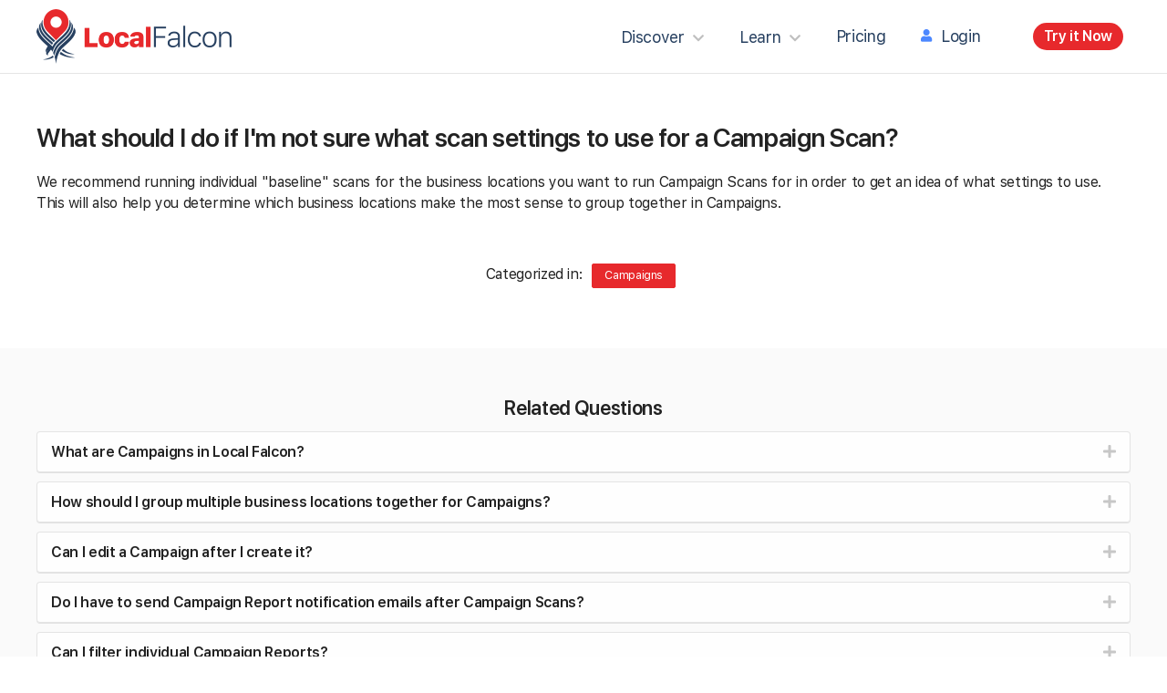

--- FILE ---
content_type: text/html; charset=UTF-8
request_url: https://www.localfalcon.com/answers/55-what-should-i-do-if-im-not-sure-what-scan-settings-to-use-for-campaigns/
body_size: 70198
content:
<!DOCTYPE html>
<html lang="en">
	
    <head>

		
		<meta http-equiv="Content-Type" content="text/html; charset=utf-8" />
		<meta name="generator" content="epicPlatform 3.70-20200114" />
		<meta name="author" content="Local Falcon" />
		<meta name="robots" content="index,follow" />
		
        <title>What should I do if I'm not sure what scan settings to us... - Local Falcon</title>
		<meta name="description" content="We recommend running individual "baseline" scans for the business locations you want to run Campaign Scans for in order to get an idea of what sett..." />
		
		<link rel="image_src" href="https://www.localfalcon.com/uploads/581951_og.png" />		<link rel="canonical" href="https://www.localfalcon.com/answers/55-what-should-i-do-if-im-not-sure-what-scan-settings-to-use-for-a-campaign-scan" />
						<link rel="alternate" type="application/rss+xml" href="https://www.localfalcon.com/rss.xml">

		<!-- preload fonts -->
		
		<link rel="preload" as="font" type="font/woff2" crossorigin href="/sources/font/sf-pro-display/webfonts/SFProDisplay-Regular.woff2">
		<link rel="preload" as="font" type="font/woff2" crossorigin href="/sources/font/sf-pro-display/webfonts/SFProDisplay-Bold.woff2">
		<link rel="preload" as="font" type="font/woff2" crossorigin href="/sources/font/sf-pro-display/webfonts/SFProDisplay-Heavy.woff2">
		<link rel="preload" as="font" type="font/woff2" crossorigin href="/sources/font/sf-pro-display/webfonts/SFProDisplay-Light.woff2">
		<link rel="preload" as="font" type="font/woff2" crossorigin href="/sources/font/sf-pro-display/webfonts/SFProDisplay-Medium.woff2">
		<link rel="preload" as="font" type="font/woff2" crossorigin href="/sources/font/sf-pro-display/webfonts/SFProDisplay-Semibold.woff2">
		<link rel="preload" as="font" type="font/woff2" crossorigin href="/sources/font/sf-pro-display/webfonts/SFProDisplay-Thin.woff2">
		<link rel="preload" as="font" type="font/woff2" crossorigin href="/sources/font/sf-pro-display/webfonts/SFProDisplay-Ultralight.woff2">

		<link rel="preload" as="font" type="font/woff2" crossorigin href="/sources/font/sf-pro-text/webfonts/SFProText-Regular.woff2">
		<link rel="preload" as="font" type="font/woff2" crossorigin href="/sources/font/sf-pro-text/webfonts/SFProText-Bold.woff2">
		<link rel="preload" as="font" type="font/woff2" crossorigin href="/sources/font/sf-pro-text/webfonts/SFProText-Light.woff2">
		<link rel="preload" as="font" type="font/woff2" crossorigin href="/sources/font/sf-pro-text/webfonts/SFProText-Medium.woff2">
		<link rel="preload" as="font" type="font/woff2" crossorigin href="/sources/font/sf-pro-text/webfonts/SFProText-Semibold.woff2">

		<link rel="preload" as="font" type="font/woff2" crossorigin href="/sources/font/fa5/webfonts/fa-brands-400.woff2">
		<link rel="preload" as="font" type="font/woff2" crossorigin href="/sources/font/fa5/webfonts/fa-light-300.woff2">
		<link rel="preload" as="font" type="font/woff2" crossorigin href="/sources/font/fa5/webfonts/fa-regular-400.woff2">
		<link rel="preload" as="font" type="font/woff2" crossorigin href="/sources/font/fa5/webfonts/fa-solid-900.woff2">

				
		<link rel="apple-touch-icon" sizes="180x180" href="https://www.localfalcon.com/uploads/ico/apple-touch-icon.png?v=1600464297">
<link rel="icon" type="image/png" sizes="16x16" href="https://www.localfalcon.com/uploads/ico/favicon-16x16.png">
<link rel="icon" type="image/png" sizes="32x32" href="https://www.localfalcon.com/uploads/ico/favicon-32x32.png">
<link rel="icon" type="image/png" sizes="192x192" href="https://www.localfalcon.com/uploads/ico/android-chrome-192x192.png">
<link rel="manifest" href="https://www.localfalcon.com/manifest.json?v=1600464297">
<meta name="theme-color" content="#274060">
<style>/* /sources/css/font/fa5/stylesheet.css */
.fa,.fas,.far,.fal,.fad,.fab{-moz-osx-font-smoothing:grayscale;-webkit-font-smoothing:antialiased;display:inline-block;font-style:normal;font-variant:normal;text-rendering:auto;line-height:1;}.fa-lg{font-size:1.33333em;line-height:0.75em;vertical-align:-.0667em;}.fa-xs{font-size:.75em;}.fa-sm{font-size:.875em;}.fa-1x{font-size:1em;}.fa-2x{font-size:2em;}.fa-3x{font-size:3em;}.fa-4x{font-size:4em;}.fa-5x{font-size:5em;}.fa-6x{font-size:6em;}.fa-7x{font-size:7em;}.fa-8x{font-size:8em;}.fa-9x{font-size:9em;}.fa-10x{font-size:10em;}.fa-fw{text-align:center;width:1.25em;}.fa-ul{list-style-type:none;margin-left:2.5em;padding-left:0;}.fa-ul > li{ position:relative;}.fa-li{left:-2em;position:absolute;text-align:center;width:2em;line-height:inherit;}.fa-border{border:solid 0.08em #eee;border-radius:.1em;padding:.2em .25em .15em;}.fa-pull-left{float:left;}.fa-pull-right{float:right;}.fa.fa-pull-left,.fas.fa-pull-left,.far.fa-pull-left,.fal.fa-pull-left,.fab.fa-pull-left{margin-right:.3em;}.fa.fa-pull-right,.fas.fa-pull-right,.far.fa-pull-right,.fal.fa-pull-right,.fab.fa-pull-right{margin-left:.3em;}.fa-spin{-webkit-animation:fa-spin 2s infinite linear;    animation:fa-spin 2s infinite linear;}.fa-pulse{-webkit-animation:fa-spin 1s infinite steps(8);    animation:fa-spin 1s infinite steps(8);}@-webkit-keyframes fa-spin{0%{ -webkit-transform:rotate(0deg);     transform:rotate(0deg);}100%{ -webkit-transform:rotate(360deg);     transform:rotate(360deg);}}@keyframes fa-spin{0%{ -webkit-transform:rotate(0deg);     transform:rotate(0deg);}100%{ -webkit-transform:rotate(360deg);     transform:rotate(360deg);}}.fa-rotate-90{-ms-filter:"progid:DXImageTransform.Microsoft.BasicImage(rotation=1)";-webkit-transform:rotate(90deg);    transform:rotate(90deg);}.fa-rotate-180{-ms-filter:"progid:DXImageTransform.Microsoft.BasicImage(rotation=2)";-webkit-transform:rotate(180deg);    transform:rotate(180deg);}.fa-rotate-270{-ms-filter:"progid:DXImageTransform.Microsoft.BasicImage(rotation=3)";-webkit-transform:rotate(270deg);    transform:rotate(270deg);}.fa-flip-horizontal{-ms-filter:"progid:DXImageTransform.Microsoft.BasicImage(rotation=0, mirror=1)";-webkit-transform:scale(-1, 1);    transform:scale(-1, 1);}.fa-flip-vertical{-ms-filter:"progid:DXImageTransform.Microsoft.BasicImage(rotation=2, mirror=1)";-webkit-transform:scale(1, -1);    transform:scale(1, -1);}.fa-flip-both, .fa-flip-horizontal.fa-flip-vertical{-ms-filter:"progid:DXImageTransform.Microsoft.BasicImage(rotation=2, mirror=1)";-webkit-transform:scale(-1, -1);    transform:scale(-1, -1);}:root .fa-rotate-90,:root .fa-rotate-180,:root .fa-rotate-270,:root .fa-flip-horizontal,:root .fa-flip-vertical,:root .fa-flip-both{-webkit-filter:none;    filter:none;}.fa-stack{display:inline-block;height:2em;line-height:2em;position:relative;vertical-align:middle;width:2.5em;}.fa-stack-1x,.fa-stack-2x{left:0;position:absolute;text-align:center;width:100%;}.fa-stack-1x{line-height:inherit;}.fa-stack-2x{font-size:2em;}.fa-inverse{color:#fff;}.fa-500px:before{content:"\f26e";}.fa-abacus:before{content:"\f640";}.fa-accessible-icon:before{content:"\f368";}.fa-accusoft:before{content:"\f369";}.fa-acorn:before{content:"\f6ae";}.fa-acquisitions-incorporated:before{content:"\f6af";}.fa-ad:before{content:"\f641";}.fa-address-book:before{content:"\f2b9";}.fa-address-card:before{content:"\f2bb";}.fa-adjust:before{content:"\f042";}.fa-adn:before{content:"\f170";}.fa-adversal:before{content:"\f36a";}.fa-affiliatetheme:before{content:"\f36b";}.fa-air-conditioner:before{content:"\f8f4";}.fa-air-freshener:before{content:"\f5d0";}.fa-airbnb:before{content:"\f834";}.fa-alarm-clock:before{content:"\f34e";}.fa-alarm-exclamation:before{content:"\f843";}.fa-alarm-plus:before{content:"\f844";}.fa-alarm-snooze:before{content:"\f845";}.fa-album:before{content:"\f89f";}.fa-album-collection:before{content:"\f8a0";}.fa-algolia:before{content:"\f36c";}.fa-alicorn:before{content:"\f6b0";}.fa-alien:before{content:"\f8f5";}.fa-alien-monster:before{content:"\f8f6";}.fa-align-center:before{content:"\f037";}.fa-align-justify:before{content:"\f039";}.fa-align-left:before{content:"\f036";}.fa-align-right:before{content:"\f038";}.fa-align-slash:before{content:"\f846";}.fa-alipay:before{content:"\f642";}.fa-allergies:before{content:"\f461";}.fa-amazon:before{content:"\f270";}.fa-amazon-pay:before{content:"\f42c";}.fa-ambulance:before{content:"\f0f9";}.fa-american-sign-language-interpreting:before{content:"\f2a3";}.fa-amilia:before{content:"\f36d";}.fa-amp-guitar:before{content:"\f8a1";}.fa-analytics:before{content:"\f643";}.fa-anchor:before{content:"\f13d";}.fa-android:before{content:"\f17b";}.fa-angel:before{content:"\f779";}.fa-angellist:before{content:"\f209";}.fa-angle-double-down:before{content:"\f103";}.fa-angle-double-left:before{content:"\f100";}.fa-angle-double-right:before{content:"\f101";}.fa-angle-double-up:before{content:"\f102";}.fa-angle-down:before{content:"\f107";}.fa-angle-left:before{content:"\f104";}.fa-angle-right:before{content:"\f105";}.fa-angle-up:before{content:"\f106";}.fa-angry:before{content:"\f556";}.fa-angrycreative:before{content:"\f36e";}.fa-angular:before{content:"\f420";}.fa-ankh:before{content:"\f644";}.fa-app-store:before{content:"\f36f";}.fa-app-store-ios:before{content:"\f370";}.fa-apper:before{content:"\f371";}.fa-apple:before{content:"\f179";}.fa-apple-alt:before{content:"\f5d1";}.fa-apple-crate:before{content:"\f6b1";}.fa-apple-pay:before{content:"\f415";}.fa-archive:before{content:"\f187";}.fa-archway:before{content:"\f557";}.fa-arrow-alt-circle-down:before{content:"\f358";}.fa-arrow-alt-circle-left:before{content:"\f359";}.fa-arrow-alt-circle-right:before{content:"\f35a";}.fa-arrow-alt-circle-up:before{content:"\f35b";}.fa-arrow-alt-down:before{content:"\f354";}.fa-arrow-alt-from-bottom:before{content:"\f346";}.fa-arrow-alt-from-left:before{content:"\f347";}.fa-arrow-alt-from-right:before{content:"\f348";}.fa-arrow-alt-from-top:before{content:"\f349";}.fa-arrow-alt-left:before{content:"\f355";}.fa-arrow-alt-right:before{content:"\f356";}.fa-arrow-alt-square-down:before{content:"\f350";}.fa-arrow-alt-square-left:before{content:"\f351";}.fa-arrow-alt-square-right:before{content:"\f352";}.fa-arrow-alt-square-up:before{content:"\f353";}.fa-arrow-alt-to-bottom:before{content:"\f34a";}.fa-arrow-alt-to-left:before{content:"\f34b";}.fa-arrow-alt-to-right:before{content:"\f34c";}.fa-arrow-alt-to-top:before{content:"\f34d";}.fa-arrow-alt-up:before{content:"\f357";}.fa-arrow-circle-down:before{content:"\f0ab";}.fa-arrow-circle-left:before{content:"\f0a8";}.fa-arrow-circle-right:before{content:"\f0a9";}.fa-arrow-circle-up:before{content:"\f0aa";}.fa-arrow-down:before{content:"\f063";}.fa-arrow-from-bottom:before{content:"\f342";}.fa-arrow-from-left:before{content:"\f343";}.fa-arrow-from-right:before{content:"\f344";}.fa-arrow-from-top:before{content:"\f345";}.fa-arrow-left:before{content:"\f060";}.fa-arrow-right:before{content:"\f061";}.fa-arrow-square-down:before{content:"\f339";}.fa-arrow-square-left:before{content:"\f33a";}.fa-arrow-square-right:before{content:"\f33b";}.fa-arrow-square-up:before{content:"\f33c";}.fa-arrow-to-bottom:before{content:"\f33d";}.fa-arrow-to-left:before{content:"\f33e";}.fa-arrow-to-right:before{content:"\f340";}.fa-arrow-to-top:before{content:"\f341";}.fa-arrow-up:before{content:"\f062";}.fa-arrows:before{content:"\f047";}.fa-arrows-alt:before{content:"\f0b2";}.fa-arrows-alt-h:before{content:"\f337";}.fa-arrows-alt-v:before{content:"\f338";}.fa-arrows-h:before{content:"\f07e";}.fa-arrows-v:before{content:"\f07d";}.fa-artstation:before{content:"\f77a";}.fa-assistive-listening-systems:before{content:"\f2a2";}.fa-asterisk:before{content:"\f069";}.fa-asymmetrik:before{content:"\f372";}.fa-at:before{content:"\f1fa";}.fa-atlas:before{content:"\f558";}.fa-atlassian:before{content:"\f77b";}.fa-atom:before{content:"\f5d2";}.fa-atom-alt:before{content:"\f5d3";}.fa-audible:before{content:"\f373";}.fa-audio-description:before{content:"\f29e";}.fa-autoprefixer:before{content:"\f41c";}.fa-avianex:before{content:"\f374";}.fa-aviato:before{content:"\f421";}.fa-award:before{content:"\f559";}.fa-aws:before{content:"\f375";}.fa-axe:before{content:"\f6b2";}.fa-axe-battle:before{content:"\f6b3";}.fa-baby:before{content:"\f77c";}.fa-baby-carriage:before{content:"\f77d";}.fa-backpack:before{content:"\f5d4";}.fa-backspace:before{content:"\f55a";}.fa-backward:before{content:"\f04a";}.fa-bacon:before{content:"\f7e5";}.fa-bacteria:before{content:"\e059";}.fa-bacterium:before{content:"\e05a";}.fa-badge:before{content:"\f335";}.fa-badge-check:before{content:"\f336";}.fa-badge-dollar:before{content:"\f645";}.fa-badge-percent:before{content:"\f646";}.fa-badge-sheriff:before{content:"\f8a2";}.fa-badger-honey:before{content:"\f6b4";}.fa-bags-shopping:before{content:"\f847";}.fa-bahai:before{content:"\f666";}.fa-balance-scale:before{content:"\f24e";}.fa-balance-scale-left:before{content:"\f515";}.fa-balance-scale-right:before{content:"\f516";}.fa-ball-pile:before{content:"\f77e";}.fa-ballot:before{content:"\f732";}.fa-ballot-check:before{content:"\f733";}.fa-ban:before{content:"\f05e";}.fa-band-aid:before{content:"\f462";}.fa-bandcamp:before{content:"\f2d5";}.fa-banjo:before{content:"\f8a3";}.fa-barcode:before{content:"\f02a";}.fa-barcode-alt:before{content:"\f463";}.fa-barcode-read:before{content:"\f464";}.fa-barcode-scan:before{content:"\f465";}.fa-bars:before{content:"\f0c9";}.fa-baseball:before{content:"\f432";}.fa-baseball-ball:before{content:"\f433";}.fa-basketball-ball:before{content:"\f434";}.fa-basketball-hoop:before{content:"\f435";}.fa-bat:before{content:"\f6b5";}.fa-bath:before{content:"\f2cd";}.fa-battery-bolt:before{content:"\f376";}.fa-battery-empty:before{content:"\f244";}.fa-battery-full:before{content:"\f240";}.fa-battery-half:before{content:"\f242";}.fa-battery-quarter:before{content:"\f243";}.fa-battery-slash:before{content:"\f377";}.fa-battery-three-quarters:before{content:"\f241";}.fa-battle-net:before{content:"\f835";}.fa-bed:before{content:"\f236";}.fa-bed-alt:before{content:"\f8f7";}.fa-bed-bunk:before{content:"\f8f8";}.fa-bed-empty:before{content:"\f8f9";}.fa-beer:before{content:"\f0fc";}.fa-behance:before{content:"\f1b4";}.fa-behance-square:before{content:"\f1b5";}.fa-bell:before{content:"\f0f3";}.fa-bell-exclamation:before{content:"\f848";}.fa-bell-on:before{content:"\f8fa";}.fa-bell-plus:before{content:"\f849";}.fa-bell-school:before{content:"\f5d5";}.fa-bell-school-slash:before{content:"\f5d6";}.fa-bell-slash:before{content:"\f1f6";}.fa-bells:before{content:"\f77f";}.fa-betamax:before{content:"\f8a4";}.fa-bezier-curve:before{content:"\f55b";}.fa-bible:before{content:"\f647";}.fa-bicycle:before{content:"\f206";}.fa-biking:before{content:"\f84a";}.fa-biking-mountain:before{content:"\f84b";}.fa-bimobject:before{content:"\f378";}.fa-binoculars:before{content:"\f1e5";}.fa-biohazard:before{content:"\f780";}.fa-birthday-cake:before{content:"\f1fd";}.fa-bitbucket:before{content:"\f171";}.fa-bitcoin:before{content:"\f379";}.fa-bity:before{content:"\f37a";}.fa-black-tie:before{content:"\f27e";}.fa-blackberry:before{content:"\f37b";}.fa-blanket:before{content:"\f498";}.fa-blender:before{content:"\f517";}.fa-blender-phone:before{content:"\f6b6";}.fa-blind:before{content:"\f29d";}.fa-blinds:before{content:"\f8fb";}.fa-blinds-open:before{content:"\f8fc";}.fa-blinds-raised:before{content:"\f8fd";}.fa-blog:before{content:"\f781";}.fa-blogger:before{content:"\f37c";}.fa-blogger-b:before{content:"\f37d";}.fa-bluetooth:before{content:"\f293";}.fa-bluetooth-b:before{content:"\f294";}.fa-bold:before{content:"\f032";}.fa-bolt:before{content:"\f0e7";}.fa-bomb:before{content:"\f1e2";}.fa-bone:before{content:"\f5d7";}.fa-bone-break:before{content:"\f5d8";}.fa-bong:before{content:"\f55c";}.fa-book:before{content:"\f02d";}.fa-book-alt:before{content:"\f5d9";}.fa-book-dead:before{content:"\f6b7";}.fa-book-heart:before{content:"\f499";}.fa-book-medical:before{content:"\f7e6";}.fa-book-open:before{content:"\f518";}.fa-book-reader:before{content:"\f5da";}.fa-book-spells:before{content:"\f6b8";}.fa-book-user:before{content:"\f7e7";}.fa-bookmark:before{content:"\f02e";}.fa-books:before{content:"\f5db";}.fa-books-medical:before{content:"\f7e8";}.fa-boombox:before{content:"\f8a5";}.fa-boot:before{content:"\f782";}.fa-booth-curtain:before{content:"\f734";}.fa-bootstrap:before{content:"\f836";}.fa-border-all:before{content:"\f84c";}.fa-border-bottom:before{content:"\f84d";}.fa-border-center-h:before{content:"\f89c";}.fa-border-center-v:before{content:"\f89d";}.fa-border-inner:before{content:"\f84e";}.fa-border-left:before{content:"\f84f";}.fa-border-none:before{content:"\f850";}.fa-border-outer:before{content:"\f851";}.fa-border-right:before{content:"\f852";}.fa-border-style:before{content:"\f853";}.fa-border-style-alt:before{content:"\f854";}.fa-border-top:before{content:"\f855";}.fa-bow-arrow:before{content:"\f6b9";}.fa-bowling-ball:before{content:"\f436";}.fa-bowling-pins:before{content:"\f437";}.fa-box:before{content:"\f466";}.fa-box-alt:before{content:"\f49a";}.fa-box-ballot:before{content:"\f735";}.fa-box-check:before{content:"\f467";}.fa-box-fragile:before{content:"\f49b";}.fa-box-full:before{content:"\f49c";}.fa-box-heart:before{content:"\f49d";}.fa-box-open:before{content:"\f49e";}.fa-box-tissue:before{content:"\e05b";}.fa-box-up:before{content:"\f49f";}.fa-box-usd:before{content:"\f4a0";}.fa-boxes:before{content:"\f468";}.fa-boxes-alt:before{content:"\f4a1";}.fa-boxing-glove:before{content:"\f438";}.fa-brackets:before{content:"\f7e9";}.fa-brackets-curly:before{content:"\f7ea";}.fa-braille:before{content:"\f2a1";}.fa-brain:before{content:"\f5dc";}.fa-bread-loaf:before{content:"\f7eb";}.fa-bread-slice:before{content:"\f7ec";}.fa-briefcase:before{content:"\f0b1";}.fa-briefcase-medical:before{content:"\f469";}.fa-bring-forward:before{content:"\f856";}.fa-bring-front:before{content:"\f857";}.fa-broadcast-tower:before{content:"\f519";}.fa-broom:before{content:"\f51a";}.fa-browser:before{content:"\f37e";}.fa-brush:before{content:"\f55d";}.fa-btc:before{content:"\f15a";}.fa-buffer:before{content:"\f837";}.fa-bug:before{content:"\f188";}.fa-building:before{content:"\f1ad";}.fa-bullhorn:before{content:"\f0a1";}.fa-bullseye:before{content:"\f140";}.fa-bullseye-arrow:before{content:"\f648";}.fa-bullseye-pointer:before{content:"\f649";}.fa-burger-soda:before{content:"\f858";}.fa-burn:before{content:"\f46a";}.fa-buromobelexperte:before{content:"\f37f";}.fa-burrito:before{content:"\f7ed";}.fa-bus:before{content:"\f207";}.fa-bus-alt:before{content:"\f55e";}.fa-bus-school:before{content:"\f5dd";}.fa-business-time:before{content:"\f64a";}.fa-buy-n-large:before{content:"\f8a6";}.fa-buysellads:before{content:"\f20d";}.fa-cabinet-filing:before{content:"\f64b";}.fa-cactus:before{content:"\f8a7";}.fa-calculator:before{content:"\f1ec";}.fa-calculator-alt:before{content:"\f64c";}.fa-calendar:before{content:"\f133";}.fa-calendar-alt:before{content:"\f073";}.fa-calendar-check:before{content:"\f274";}.fa-calendar-day:before{content:"\f783";}.fa-calendar-edit:before{content:"\f333";}.fa-calendar-exclamation:before{content:"\f334";}.fa-calendar-minus:before{content:"\f272";}.fa-calendar-plus:before{content:"\f271";}.fa-calendar-star:before{content:"\f736";}.fa-calendar-times:before{content:"\f273";}.fa-calendar-week:before{content:"\f784";}.fa-camcorder:before{content:"\f8a8";}.fa-camera:before{content:"\f030";}.fa-camera-alt:before{content:"\f332";}.fa-camera-home:before{content:"\f8fe";}.fa-camera-movie:before{content:"\f8a9";}.fa-camera-polaroid:before{content:"\f8aa";}.fa-camera-retro:before{content:"\f083";}.fa-campfire:before{content:"\f6ba";}.fa-campground:before{content:"\f6bb";}.fa-canadian-maple-leaf:before{content:"\f785";}.fa-candle-holder:before{content:"\f6bc";}.fa-candy-cane:before{content:"\f786";}.fa-candy-corn:before{content:"\f6bd";}.fa-cannabis:before{content:"\f55f";}.fa-capsules:before{content:"\f46b";}.fa-car:before{content:"\f1b9";}.fa-car-alt:before{content:"\f5de";}.fa-car-battery:before{content:"\f5df";}.fa-car-building:before{content:"\f859";}.fa-car-bump:before{content:"\f5e0";}.fa-car-bus:before{content:"\f85a";}.fa-car-crash:before{content:"\f5e1";}.fa-car-garage:before{content:"\f5e2";}.fa-car-mechanic:before{content:"\f5e3";}.fa-car-side:before{content:"\f5e4";}.fa-car-tilt:before{content:"\f5e5";}.fa-car-wash:before{content:"\f5e6";}.fa-caravan:before{content:"\f8ff";}.fa-caravan-alt:before{content:"\e000";}.fa-caret-circle-down:before{content:"\f32d";}.fa-caret-circle-left:before{content:"\f32e";}.fa-caret-circle-right:before{content:"\f330";}.fa-caret-circle-up:before{content:"\f331";}.fa-caret-down:before{content:"\f0d7";}.fa-caret-left:before{content:"\f0d9";}.fa-caret-right:before{content:"\f0da";}.fa-caret-square-down:before{content:"\f150";}.fa-caret-square-left:before{content:"\f191";}.fa-caret-square-right:before{content:"\f152";}.fa-caret-square-up:before{content:"\f151";}.fa-caret-up:before{content:"\f0d8";}.fa-carrot:before{content:"\f787";}.fa-cars:before{content:"\f85b";}.fa-cart-arrow-down:before{content:"\f218";}.fa-cart-plus:before{content:"\f217";}.fa-cash-register:before{content:"\f788";}.fa-cassette-tape:before{content:"\f8ab";}.fa-cat:before{content:"\f6be";}.fa-cat-space:before{content:"\e001";}.fa-cauldron:before{content:"\f6bf";}.fa-cc-amazon-pay:before{content:"\f42d";}.fa-cc-amex:before{content:"\f1f3";}.fa-cc-apple-pay:before{content:"\f416";}.fa-cc-diners-club:before{content:"\f24c";}.fa-cc-discover:before{content:"\f1f2";}.fa-cc-jcb:before{content:"\f24b";}.fa-cc-mastercard:before{content:"\f1f1";}.fa-cc-paypal:before{content:"\f1f4";}.fa-cc-stripe:before{content:"\f1f5";}.fa-cc-visa:before{content:"\f1f0";}.fa-cctv:before{content:"\f8ac";}.fa-centercode:before{content:"\f380";}.fa-centos:before{content:"\f789";}.fa-certificate:before{content:"\f0a3";}.fa-chair:before{content:"\f6c0";}.fa-chair-office:before{content:"\f6c1";}.fa-chalkboard:before{content:"\f51b";}.fa-chalkboard-teacher:before{content:"\f51c";}.fa-charging-station:before{content:"\f5e7";}.fa-chart-area:before{content:"\f1fe";}.fa-chart-bar:before{content:"\f080";}.fa-chart-line:before{content:"\f201";}.fa-chart-line-down:before{content:"\f64d";}.fa-chart-network:before{content:"\f78a";}.fa-chart-pie:before{content:"\f200";}.fa-chart-pie-alt:before{content:"\f64e";}.fa-chart-scatter:before{content:"\f7ee";}.fa-check:before{content:"\f00c";}.fa-check-circle:before{content:"\f058";}.fa-check-double:before{content:"\f560";}.fa-check-square:before{content:"\f14a";}.fa-cheese:before{content:"\f7ef";}.fa-cheese-swiss:before{content:"\f7f0";}.fa-cheeseburger:before{content:"\f7f1";}.fa-chess:before{content:"\f439";}.fa-chess-bishop:before{content:"\f43a";}.fa-chess-bishop-alt:before{content:"\f43b";}.fa-chess-board:before{content:"\f43c";}.fa-chess-clock:before{content:"\f43d";}.fa-chess-clock-alt:before{content:"\f43e";}.fa-chess-king:before{content:"\f43f";}.fa-chess-king-alt:before{content:"\f440";}.fa-chess-knight:before{content:"\f441";}.fa-chess-knight-alt:before{content:"\f442";}.fa-chess-pawn:before{content:"\f443";}.fa-chess-pawn-alt:before{content:"\f444";}.fa-chess-queen:before{content:"\f445";}.fa-chess-queen-alt:before{content:"\f446";}.fa-chess-rook:before{content:"\f447";}.fa-chess-rook-alt:before{content:"\f448";}.fa-chevron-circle-down:before{content:"\f13a";}.fa-chevron-circle-left:before{content:"\f137";}.fa-chevron-circle-right:before{content:"\f138";}.fa-chevron-circle-up:before{content:"\f139";}.fa-chevron-double-down:before{content:"\f322";}.fa-chevron-double-left:before{content:"\f323";}.fa-chevron-double-right:before{content:"\f324";}.fa-chevron-double-up:before{content:"\f325";}.fa-chevron-down:before{content:"\f078";}.fa-chevron-left:before{content:"\f053";}.fa-chevron-right:before{content:"\f054";}.fa-chevron-square-down:before{content:"\f329";}.fa-chevron-square-left:before{content:"\f32a";}.fa-chevron-square-right:before{content:"\f32b";}.fa-chevron-square-up:before{content:"\f32c";}.fa-chevron-up:before{content:"\f077";}.fa-child:before{content:"\f1ae";}.fa-chimney:before{content:"\f78b";}.fa-chrome:before{content:"\f268";}.fa-chromecast:before{content:"\f838";}.fa-church:before{content:"\f51d";}.fa-circle:before{content:"\f111";}.fa-circle-notch:before{content:"\f1ce";}.fa-city:before{content:"\f64f";}.fa-clarinet:before{content:"\f8ad";}.fa-claw-marks:before{content:"\f6c2";}.fa-clinic-medical:before{content:"\f7f2";}.fa-clipboard:before{content:"\f328";}.fa-clipboard-check:before{content:"\f46c";}.fa-clipboard-list:before{content:"\f46d";}.fa-clipboard-list-check:before{content:"\f737";}.fa-clipboard-prescription:before{content:"\f5e8";}.fa-clipboard-user:before{content:"\f7f3";}.fa-clock:before{content:"\f017";}.fa-clone:before{content:"\f24d";}.fa-closed-captioning:before{content:"\f20a";}.fa-cloud:before{content:"\f0c2";}.fa-cloud-download:before{content:"\f0ed";}.fa-cloud-download-alt:before{content:"\f381";}.fa-cloud-drizzle:before{content:"\f738";}.fa-cloud-hail:before{content:"\f739";}.fa-cloud-hail-mixed:before{content:"\f73a";}.fa-cloud-meatball:before{content:"\f73b";}.fa-cloud-moon:before{content:"\f6c3";}.fa-cloud-moon-rain:before{content:"\f73c";}.fa-cloud-music:before{content:"\f8ae";}.fa-cloud-rain:before{content:"\f73d";}.fa-cloud-rainbow:before{content:"\f73e";}.fa-cloud-showers:before{content:"\f73f";}.fa-cloud-showers-heavy:before{content:"\f740";}.fa-cloud-sleet:before{content:"\f741";}.fa-cloud-snow:before{content:"\f742";}.fa-cloud-sun:before{content:"\f6c4";}.fa-cloud-sun-rain:before{content:"\f743";}.fa-cloud-upload:before{content:"\f0ee";}.fa-cloud-upload-alt:before{content:"\f382";}.fa-cloudflare:before{content:"\e07d";}.fa-clouds:before{content:"\f744";}.fa-clouds-moon:before{content:"\f745";}.fa-clouds-sun:before{content:"\f746";}.fa-cloudscale:before{content:"\f383";}.fa-cloudsmith:before{content:"\f384";}.fa-cloudversify:before{content:"\f385";}.fa-club:before{content:"\f327";}.fa-cocktail:before{content:"\f561";}.fa-code:before{content:"\f121";}.fa-code-branch:before{content:"\f126";}.fa-code-commit:before{content:"\f386";}.fa-code-merge:before{content:"\f387";}.fa-codepen:before{content:"\f1cb";}.fa-codiepie:before{content:"\f284";}.fa-coffee:before{content:"\f0f4";}.fa-coffee-pot:before{content:"\e002";}.fa-coffee-togo:before{content:"\f6c5";}.fa-coffin:before{content:"\f6c6";}.fa-coffin-cross:before{content:"\e051";}.fa-cog:before{content:"\f013";}.fa-cogs:before{content:"\f085";}.fa-coin:before{content:"\f85c";}.fa-coins:before{content:"\f51e";}.fa-columns:before{content:"\f0db";}.fa-comet:before{content:"\e003";}.fa-comment:before{content:"\f075";}.fa-comment-alt:before{content:"\f27a";}.fa-comment-alt-check:before{content:"\f4a2";}.fa-comment-alt-dollar:before{content:"\f650";}.fa-comment-alt-dots:before{content:"\f4a3";}.fa-comment-alt-edit:before{content:"\f4a4";}.fa-comment-alt-exclamation:before{content:"\f4a5";}.fa-comment-alt-lines:before{content:"\f4a6";}.fa-comment-alt-medical:before{content:"\f7f4";}.fa-comment-alt-minus:before{content:"\f4a7";}.fa-comment-alt-music:before{content:"\f8af";}.fa-comment-alt-plus:before{content:"\f4a8";}.fa-comment-alt-slash:before{content:"\f4a9";}.fa-comment-alt-smile:before{content:"\f4aa";}.fa-comment-alt-times:before{content:"\f4ab";}.fa-comment-check:before{content:"\f4ac";}.fa-comment-dollar:before{content:"\f651";}.fa-comment-dots:before{content:"\f4ad";}.fa-comment-edit:before{content:"\f4ae";}.fa-comment-exclamation:before{content:"\f4af";}.fa-comment-lines:before{content:"\f4b0";}.fa-comment-medical:before{content:"\f7f5";}.fa-comment-minus:before{content:"\f4b1";}.fa-comment-music:before{content:"\f8b0";}.fa-comment-plus:before{content:"\f4b2";}.fa-comment-slash:before{content:"\f4b3";}.fa-comment-smile:before{content:"\f4b4";}.fa-comment-times:before{content:"\f4b5";}.fa-comments:before{content:"\f086";}.fa-comments-alt:before{content:"\f4b6";}.fa-comments-alt-dollar:before{content:"\f652";}.fa-comments-dollar:before{content:"\f653";}.fa-compact-disc:before{content:"\f51f";}.fa-compass:before{content:"\f14e";}.fa-compass-slash:before{content:"\f5e9";}.fa-compress:before{content:"\f066";}.fa-compress-alt:before{content:"\f422";}.fa-compress-arrows-alt:before{content:"\f78c";}.fa-compress-wide:before{content:"\f326";}.fa-computer-classic:before{content:"\f8b1";}.fa-computer-speaker:before{content:"\f8b2";}.fa-concierge-bell:before{content:"\f562";}.fa-confluence:before{content:"\f78d";}.fa-connectdevelop:before{content:"\f20e";}.fa-construction:before{content:"\f85d";}.fa-container-storage:before{content:"\f4b7";}.fa-contao:before{content:"\f26d";}.fa-conveyor-belt:before{content:"\f46e";}.fa-conveyor-belt-alt:before{content:"\f46f";}.fa-cookie:before{content:"\f563";}.fa-cookie-bite:before{content:"\f564";}.fa-copy:before{content:"\f0c5";}.fa-copyright:before{content:"\f1f9";}.fa-corn:before{content:"\f6c7";}.fa-cotton-bureau:before{content:"\f89e";}.fa-couch:before{content:"\f4b8";}.fa-cow:before{content:"\f6c8";}.fa-cowbell:before{content:"\f8b3";}.fa-cowbell-more:before{content:"\f8b4";}.fa-cpanel:before{content:"\f388";}.fa-creative-commons:before{content:"\f25e";}.fa-creative-commons-by:before{content:"\f4e7";}.fa-creative-commons-nc:before{content:"\f4e8";}.fa-creative-commons-nc-eu:before{content:"\f4e9";}.fa-creative-commons-nc-jp:before{content:"\f4ea";}.fa-creative-commons-nd:before{content:"\f4eb";}.fa-creative-commons-pd:before{content:"\f4ec";}.fa-creative-commons-pd-alt:before{content:"\f4ed";}.fa-creative-commons-remix:before{content:"\f4ee";}.fa-creative-commons-sa:before{content:"\f4ef";}.fa-creative-commons-sampling:before{content:"\f4f0";}.fa-creative-commons-sampling-plus:before{content:"\f4f1";}.fa-creative-commons-share:before{content:"\f4f2";}.fa-creative-commons-zero:before{content:"\f4f3";}.fa-credit-card:before{content:"\f09d";}.fa-credit-card-blank:before{content:"\f389";}.fa-credit-card-front:before{content:"\f38a";}.fa-cricket:before{content:"\f449";}.fa-critical-role:before{content:"\f6c9";}.fa-croissant:before{content:"\f7f6";}.fa-crop:before{content:"\f125";}.fa-crop-alt:before{content:"\f565";}.fa-cross:before{content:"\f654";}.fa-crosshairs:before{content:"\f05b";}.fa-crow:before{content:"\f520";}.fa-crown:before{content:"\f521";}.fa-crutch:before{content:"\f7f7";}.fa-crutches:before{content:"\f7f8";}.fa-css3:before{content:"\f13c";}.fa-css3-alt:before{content:"\f38b";}.fa-cube:before{content:"\f1b2";}.fa-cubes:before{content:"\f1b3";}.fa-curling:before{content:"\f44a";}.fa-cut:before{content:"\f0c4";}.fa-cuttlefish:before{content:"\f38c";}.fa-d-and-d:before{content:"\f38d";}.fa-d-and-d-beyond:before{content:"\f6ca";}.fa-dagger:before{content:"\f6cb";}.fa-dailymotion:before{content:"\e052";}.fa-dashcube:before{content:"\f210";}.fa-database:before{content:"\f1c0";}.fa-deaf:before{content:"\f2a4";}.fa-debug:before{content:"\f7f9";}.fa-deer:before{content:"\f78e";}.fa-deer-rudolph:before{content:"\f78f";}.fa-deezer:before{content:"\e077";}.fa-delicious:before{content:"\f1a5";}.fa-democrat:before{content:"\f747";}.fa-deploydog:before{content:"\f38e";}.fa-deskpro:before{content:"\f38f";}.fa-desktop:before{content:"\f108";}.fa-desktop-alt:before{content:"\f390";}.fa-dev:before{content:"\f6cc";}.fa-deviantart:before{content:"\f1bd";}.fa-dewpoint:before{content:"\f748";}.fa-dharmachakra:before{content:"\f655";}.fa-dhl:before{content:"\f790";}.fa-diagnoses:before{content:"\f470";}.fa-diamond:before{content:"\f219";}.fa-diaspora:before{content:"\f791";}.fa-dice:before{content:"\f522";}.fa-dice-d10:before{content:"\f6cd";}.fa-dice-d12:before{content:"\f6ce";}.fa-dice-d20:before{content:"\f6cf";}.fa-dice-d4:before{content:"\f6d0";}.fa-dice-d6:before{content:"\f6d1";}.fa-dice-d8:before{content:"\f6d2";}.fa-dice-five:before{content:"\f523";}.fa-dice-four:before{content:"\f524";}.fa-dice-one:before{content:"\f525";}.fa-dice-six:before{content:"\f526";}.fa-dice-three:before{content:"\f527";}.fa-dice-two:before{content:"\f528";}.fa-digg:before{content:"\f1a6";}.fa-digging:before{content:"\f85e";}.fa-digital-ocean:before{content:"\f391";}.fa-digital-tachograph:before{content:"\f566";}.fa-diploma:before{content:"\f5ea";}.fa-directions:before{content:"\f5eb";}.fa-disc-drive:before{content:"\f8b5";}.fa-discord:before{content:"\f392";}.fa-discourse:before{content:"\f393";}.fa-disease:before{content:"\f7fa";}.fa-divide:before{content:"\f529";}.fa-dizzy:before{content:"\f567";}.fa-dna:before{content:"\f471";}.fa-do-not-enter:before{content:"\f5ec";}.fa-dochub:before{content:"\f394";}.fa-docker:before{content:"\f395";}.fa-dog:before{content:"\f6d3";}.fa-dog-leashed:before{content:"\f6d4";}.fa-dollar-sign:before{content:"\f155";}.fa-dolly:before{content:"\f472";}.fa-dolly-empty:before{content:"\f473";}.fa-dolly-flatbed:before{content:"\f474";}.fa-dolly-flatbed-alt:before{content:"\f475";}.fa-dolly-flatbed-empty:before{content:"\f476";}.fa-donate:before{content:"\f4b9";}.fa-door-closed:before{content:"\f52a";}.fa-door-open:before{content:"\f52b";}.fa-dot-circle:before{content:"\f192";}.fa-dove:before{content:"\f4ba";}.fa-download:before{content:"\f019";}.fa-draft2digital:before{content:"\f396";}.fa-drafting-compass:before{content:"\f568";}.fa-dragon:before{content:"\f6d5";}.fa-draw-circle:before{content:"\f5ed";}.fa-draw-polygon:before{content:"\f5ee";}.fa-draw-square:before{content:"\f5ef";}.fa-dreidel:before{content:"\f792";}.fa-dribbble:before{content:"\f17d";}.fa-dribbble-square:before{content:"\f397";}.fa-drone:before{content:"\f85f";}.fa-drone-alt:before{content:"\f860";}.fa-dropbox:before{content:"\f16b";}.fa-drum:before{content:"\f569";}.fa-drum-steelpan:before{content:"\f56a";}.fa-drumstick:before{content:"\f6d6";}.fa-drumstick-bite:before{content:"\f6d7";}.fa-drupal:before{content:"\f1a9";}.fa-dryer:before{content:"\f861";}.fa-dryer-alt:before{content:"\f862";}.fa-duck:before{content:"\f6d8";}.fa-dumbbell:before{content:"\f44b";}.fa-dumpster:before{content:"\f793";}.fa-dumpster-fire:before{content:"\f794";}.fa-dungeon:before{content:"\f6d9";}.fa-dyalog:before{content:"\f399";}.fa-ear:before{content:"\f5f0";}.fa-ear-muffs:before{content:"\f795";}.fa-earlybirds:before{content:"\f39a";}.fa-ebay:before{content:"\f4f4";}.fa-eclipse:before{content:"\f749";}.fa-eclipse-alt:before{content:"\f74a";}.fa-edge:before{content:"\f282";}.fa-edge-legacy:before{content:"\e078";}.fa-edit:before{content:"\f044";}.fa-egg:before{content:"\f7fb";}.fa-egg-fried:before{content:"\f7fc";}.fa-eject:before{content:"\f052";}.fa-elementor:before{content:"\f430";}.fa-elephant:before{content:"\f6da";}.fa-ellipsis-h:before{content:"\f141";}.fa-ellipsis-h-alt:before{content:"\f39b";}.fa-ellipsis-v:before{content:"\f142";}.fa-ellipsis-v-alt:before{content:"\f39c";}.fa-ello:before{content:"\f5f1";}.fa-ember:before{content:"\f423";}.fa-empire:before{content:"\f1d1";}.fa-empty-set:before{content:"\f656";}.fa-engine-warning:before{content:"\f5f2";}.fa-envelope:before{content:"\f0e0";}.fa-envelope-open:before{content:"\f2b6";}.fa-envelope-open-dollar:before{content:"\f657";}.fa-envelope-open-text:before{content:"\f658";}.fa-envelope-square:before{content:"\f199";}.fa-envira:before{content:"\f299";}.fa-equals:before{content:"\f52c";}.fa-eraser:before{content:"\f12d";}.fa-erlang:before{content:"\f39d";}.fa-ethereum:before{content:"\f42e";}.fa-ethernet:before{content:"\f796";}.fa-etsy:before{content:"\f2d7";}.fa-euro-sign:before{content:"\f153";}.fa-evernote:before{content:"\f839";}.fa-exchange:before{content:"\f0ec";}.fa-exchange-alt:before{content:"\f362";}.fa-exclamation:before{content:"\f12a";}.fa-exclamation-circle:before{content:"\f06a";}.fa-exclamation-square:before{content:"\f321";}.fa-exclamation-triangle:before{content:"\f071";}.fa-expand:before{content:"\f065";}.fa-expand-alt:before{content:"\f424";}.fa-expand-arrows:before{content:"\f31d";}.fa-expand-arrows-alt:before{content:"\f31e";}.fa-expand-wide:before{content:"\f320";}.fa-expeditedssl:before{content:"\f23e";}.fa-external-link:before{content:"\f08e";}.fa-external-link-alt:before{content:"\f35d";}.fa-external-link-square:before{content:"\f14c";}.fa-external-link-square-alt:before{content:"\f360";}.fa-eye:before{content:"\f06e";}.fa-eye-dropper:before{content:"\f1fb";}.fa-eye-evil:before{content:"\f6db";}.fa-eye-slash:before{content:"\f070";}.fa-facebook:before{content:"\f09a";}.fa-facebook-f:before{content:"\f39e";}.fa-facebook-messenger:before{content:"\f39f";}.fa-facebook-square:before{content:"\f082";}.fa-fan:before{content:"\f863";}.fa-fan-table:before{content:"\e004";}.fa-fantasy-flight-games:before{content:"\f6dc";}.fa-farm:before{content:"\f864";}.fa-fast-backward:before{content:"\f049";}.fa-fast-forward:before{content:"\f050";}.fa-faucet:before{content:"\e005";}.fa-faucet-drip:before{content:"\e006";}.fa-fax:before{content:"\f1ac";}.fa-feather:before{content:"\f52d";}.fa-feather-alt:before{content:"\f56b";}.fa-fedex:before{content:"\f797";}.fa-fedora:before{content:"\f798";}.fa-female:before{content:"\f182";}.fa-field-hockey:before{content:"\f44c";}.fa-fighter-jet:before{content:"\f0fb";}.fa-figma:before{content:"\f799";}.fa-file:before{content:"\f15b";}.fa-file-alt:before{content:"\f15c";}.fa-file-archive:before{content:"\f1c6";}.fa-file-audio:before{content:"\f1c7";}.fa-file-certificate:before{content:"\f5f3";}.fa-file-chart-line:before{content:"\f659";}.fa-file-chart-pie:before{content:"\f65a";}.fa-file-check:before{content:"\f316";}.fa-file-code:before{content:"\f1c9";}.fa-file-contract:before{content:"\f56c";}.fa-file-csv:before{content:"\f6dd";}.fa-file-download:before{content:"\f56d";}.fa-file-edit:before{content:"\f31c";}.fa-file-excel:before{content:"\f1c3";}.fa-file-exclamation:before{content:"\f31a";}.fa-file-export:before{content:"\f56e";}.fa-file-image:before{content:"\f1c5";}.fa-file-import:before{content:"\f56f";}.fa-file-invoice:before{content:"\f570";}.fa-file-invoice-dollar:before{content:"\f571";}.fa-file-medical:before{content:"\f477";}.fa-file-medical-alt:before{content:"\f478";}.fa-file-minus:before{content:"\f318";}.fa-file-music:before{content:"\f8b6";}.fa-file-pdf:before{content:"\f1c1";}.fa-file-plus:before{content:"\f319";}.fa-file-powerpoint:before{content:"\f1c4";}.fa-file-prescription:before{content:"\f572";}.fa-file-search:before{content:"\f865";}.fa-file-signature:before{content:"\f573";}.fa-file-spreadsheet:before{content:"\f65b";}.fa-file-times:before{content:"\f317";}.fa-file-upload:before{content:"\f574";}.fa-file-user:before{content:"\f65c";}.fa-file-video:before{content:"\f1c8";}.fa-file-word:before{content:"\f1c2";}.fa-files-medical:before{content:"\f7fd";}.fa-fill:before{content:"\f575";}.fa-fill-drip:before{content:"\f576";}.fa-film:before{content:"\f008";}.fa-film-alt:before{content:"\f3a0";}.fa-film-canister:before{content:"\f8b7";}.fa-filter:before{content:"\f0b0";}.fa-fingerprint:before{content:"\f577";}.fa-fire:before{content:"\f06d";}.fa-fire-alt:before{content:"\f7e4";}.fa-fire-extinguisher:before{content:"\f134";}.fa-fire-smoke:before{content:"\f74b";}.fa-firefox:before{content:"\f269";}.fa-firefox-browser:before{content:"\e007";}.fa-fireplace:before{content:"\f79a";}.fa-first-aid:before{content:"\f479";}.fa-first-order:before{content:"\f2b0";}.fa-first-order-alt:before{content:"\f50a";}.fa-firstdraft:before{content:"\f3a1";}.fa-fish:before{content:"\f578";}.fa-fish-cooked:before{content:"\f7fe";}.fa-fist-raised:before{content:"\f6de";}.fa-flag:before{content:"\f024";}.fa-flag-alt:before{content:"\f74c";}.fa-flag-checkered:before{content:"\f11e";}.fa-flag-usa:before{content:"\f74d";}.fa-flame:before{content:"\f6df";}.fa-flashlight:before{content:"\f8b8";}.fa-flask:before{content:"\f0c3";}.fa-flask-poison:before{content:"\f6e0";}.fa-flask-potion:before{content:"\f6e1";}.fa-flickr:before{content:"\f16e";}.fa-flipboard:before{content:"\f44d";}.fa-flower:before{content:"\f7ff";}.fa-flower-daffodil:before{content:"\f800";}.fa-flower-tulip:before{content:"\f801";}.fa-flushed:before{content:"\f579";}.fa-flute:before{content:"\f8b9";}.fa-flux-capacitor:before{content:"\f8ba";}.fa-fly:before{content:"\f417";}.fa-fog:before{content:"\f74e";}.fa-folder:before{content:"\f07b";}.fa-folder-download:before{content:"\e053";}.fa-folder-minus:before{content:"\f65d";}.fa-folder-open:before{content:"\f07c";}.fa-folder-plus:before{content:"\f65e";}.fa-folder-times:before{content:"\f65f";}.fa-folder-tree:before{content:"\f802";}.fa-folder-upload:before{content:"\e054";}.fa-folders:before{content:"\f660";}.fa-font:before{content:"\f031";}.fa-font-awesome:before{content:"\f2b4";}.fa-font-awesome-alt:before{content:"\f35c";}.fa-font-awesome-flag:before{content:"\f425";}.fa-font-awesome-logo-full:before{content:"\f4e6";}.fa-font-case:before{content:"\f866";}.fa-fonticons:before{content:"\f280";}.fa-fonticons-fi:before{content:"\f3a2";}.fa-football-ball:before{content:"\f44e";}.fa-football-helmet:before{content:"\f44f";}.fa-forklift:before{content:"\f47a";}.fa-fort-awesome:before{content:"\f286";}.fa-fort-awesome-alt:before{content:"\f3a3";}.fa-forumbee:before{content:"\f211";}.fa-forward:before{content:"\f04e";}.fa-foursquare:before{content:"\f180";}.fa-fragile:before{content:"\f4bb";}.fa-free-code-camp:before{content:"\f2c5";}.fa-freebsd:before{content:"\f3a4";}.fa-french-fries:before{content:"\f803";}.fa-frog:before{content:"\f52e";}.fa-frosty-head:before{content:"\f79b";}.fa-frown:before{content:"\f119";}.fa-frown-open:before{content:"\f57a";}.fa-fulcrum:before{content:"\f50b";}.fa-function:before{content:"\f661";}.fa-funnel-dollar:before{content:"\f662";}.fa-futbol:before{content:"\f1e3";}.fa-galactic-republic:before{content:"\f50c";}.fa-galactic-senate:before{content:"\f50d";}.fa-galaxy:before{content:"\e008";}.fa-game-board:before{content:"\f867";}.fa-game-board-alt:before{content:"\f868";}.fa-game-console-handheld:before{content:"\f8bb";}.fa-gamepad:before{content:"\f11b";}.fa-gamepad-alt:before{content:"\f8bc";}.fa-garage:before{content:"\e009";}.fa-garage-car:before{content:"\e00a";}.fa-garage-open:before{content:"\e00b";}.fa-gas-pump:before{content:"\f52f";}.fa-gas-pump-slash:before{content:"\f5f4";}.fa-gavel:before{content:"\f0e3";}.fa-gem:before{content:"\f3a5";}.fa-genderless:before{content:"\f22d";}.fa-get-pocket:before{content:"\f265";}.fa-gg:before{content:"\f260";}.fa-gg-circle:before{content:"\f261";}.fa-ghost:before{content:"\f6e2";}.fa-gift:before{content:"\f06b";}.fa-gift-card:before{content:"\f663";}.fa-gifts:before{content:"\f79c";}.fa-gingerbread-man:before{content:"\f79d";}.fa-git:before{content:"\f1d3";}.fa-git-alt:before{content:"\f841";}.fa-git-square:before{content:"\f1d2";}.fa-github:before{content:"\f09b";}.fa-github-alt:before{content:"\f113";}.fa-github-square:before{content:"\f092";}.fa-gitkraken:before{content:"\f3a6";}.fa-gitlab:before{content:"\f296";}.fa-gitter:before{content:"\f426";}.fa-glass:before{content:"\f804";}.fa-glass-champagne:before{content:"\f79e";}.fa-glass-cheers:before{content:"\f79f";}.fa-glass-citrus:before{content:"\f869";}.fa-glass-martini:before{content:"\f000";}.fa-glass-martini-alt:before{content:"\f57b";}.fa-glass-whiskey:before{content:"\f7a0";}.fa-glass-whiskey-rocks:before{content:"\f7a1";}.fa-glasses:before{content:"\f530";}.fa-glasses-alt:before{content:"\f5f5";}.fa-glide:before{content:"\f2a5";}.fa-glide-g:before{content:"\f2a6";}.fa-globe:before{content:"\f0ac";}.fa-globe-africa:before{content:"\f57c";}.fa-globe-americas:before{content:"\f57d";}.fa-globe-asia:before{content:"\f57e";}.fa-globe-europe:before{content:"\f7a2";}.fa-globe-snow:before{content:"\f7a3";}.fa-globe-stand:before{content:"\f5f6";}.fa-gofore:before{content:"\f3a7";}.fa-golf-ball:before{content:"\f450";}.fa-golf-club:before{content:"\f451";}.fa-goodreads:before{content:"\f3a8";}.fa-goodreads-g:before{content:"\f3a9";}.fa-google:before{content:"\f1a0";}.fa-google-drive:before{content:"\f3aa";}.fa-google-pay:before{content:"\e079";}.fa-google-play:before{content:"\f3ab";}.fa-google-plus:before{content:"\f2b3";}.fa-google-plus-g:before{content:"\f0d5";}.fa-google-plus-square:before{content:"\f0d4";}.fa-google-wallet:before{content:"\f1ee";}.fa-gopuram:before{content:"\f664";}.fa-graduation-cap:before{content:"\f19d";}.fa-gramophone:before{content:"\f8bd";}.fa-gratipay:before{content:"\f184";}.fa-grav:before{content:"\f2d6";}.fa-greater-than:before{content:"\f531";}.fa-greater-than-equal:before{content:"\f532";}.fa-grimace:before{content:"\f57f";}.fa-grin:before{content:"\f580";}.fa-grin-alt:before{content:"\f581";}.fa-grin-beam:before{content:"\f582";}.fa-grin-beam-sweat:before{content:"\f583";}.fa-grin-hearts:before{content:"\f584";}.fa-grin-squint:before{content:"\f585";}.fa-grin-squint-tears:before{content:"\f586";}.fa-grin-stars:before{content:"\f587";}.fa-grin-tears:before{content:"\f588";}.fa-grin-tongue:before{content:"\f589";}.fa-grin-tongue-squint:before{content:"\f58a";}.fa-grin-tongue-wink:before{content:"\f58b";}.fa-grin-wink:before{content:"\f58c";}.fa-grip-horizontal:before{content:"\f58d";}.fa-grip-lines:before{content:"\f7a4";}.fa-grip-lines-vertical:before{content:"\f7a5";}.fa-grip-vertical:before{content:"\f58e";}.fa-gripfire:before{content:"\f3ac";}.fa-grunt:before{content:"\f3ad";}.fa-guilded:before{content:"\e07e";}.fa-guitar:before{content:"\f7a6";}.fa-guitar-electric:before{content:"\f8be";}.fa-guitars:before{content:"\f8bf";}.fa-gulp:before{content:"\f3ae";}.fa-h-square:before{content:"\f0fd";}.fa-h1:before{content:"\f313";}.fa-h2:before{content:"\f314";}.fa-h3:before{content:"\f315";}.fa-h4:before{content:"\f86a";}.fa-hacker-news:before{content:"\f1d4";}.fa-hacker-news-square:before{content:"\f3af";}.fa-hackerrank:before{content:"\f5f7";}.fa-hamburger:before{content:"\f805";}.fa-hammer:before{content:"\f6e3";}.fa-hammer-war:before{content:"\f6e4";}.fa-hamsa:before{content:"\f665";}.fa-hand-heart:before{content:"\f4bc";}.fa-hand-holding:before{content:"\f4bd";}.fa-hand-holding-box:before{content:"\f47b";}.fa-hand-holding-heart:before{content:"\f4be";}.fa-hand-holding-magic:before{content:"\f6e5";}.fa-hand-holding-medical:before{content:"\e05c";}.fa-hand-holding-seedling:before{content:"\f4bf";}.fa-hand-holding-usd:before{content:"\f4c0";}.fa-hand-holding-water:before{content:"\f4c1";}.fa-hand-lizard:before{content:"\f258";}.fa-hand-middle-finger:before{content:"\f806";}.fa-hand-paper:before{content:"\f256";}.fa-hand-peace:before{content:"\f25b";}.fa-hand-point-down:before{content:"\f0a7";}.fa-hand-point-left:before{content:"\f0a5";}.fa-hand-point-right:before{content:"\f0a4";}.fa-hand-point-up:before{content:"\f0a6";}.fa-hand-pointer:before{content:"\f25a";}.fa-hand-receiving:before{content:"\f47c";}.fa-hand-rock:before{content:"\f255";}.fa-hand-scissors:before{content:"\f257";}.fa-hand-sparkles:before{content:"\e05d";}.fa-hand-spock:before{content:"\f259";}.fa-hands:before{content:"\f4c2";}.fa-hands-heart:before{content:"\f4c3";}.fa-hands-helping:before{content:"\f4c4";}.fa-hands-usd:before{content:"\f4c5";}.fa-hands-wash:before{content:"\e05e";}.fa-handshake:before{content:"\f2b5";}.fa-handshake-alt:before{content:"\f4c6";}.fa-handshake-alt-slash:before{content:"\e05f";}.fa-handshake-slash:before{content:"\e060";}.fa-hanukiah:before{content:"\f6e6";}.fa-hard-hat:before{content:"\f807";}.fa-hashtag:before{content:"\f292";}.fa-hat-chef:before{content:"\f86b";}.fa-hat-cowboy:before{content:"\f8c0";}.fa-hat-cowboy-side:before{content:"\f8c1";}.fa-hat-santa:before{content:"\f7a7";}.fa-hat-winter:before{content:"\f7a8";}.fa-hat-witch:before{content:"\f6e7";}.fa-hat-wizard:before{content:"\f6e8";}.fa-hdd:before{content:"\f0a0";}.fa-head-side:before{content:"\f6e9";}.fa-head-side-brain:before{content:"\f808";}.fa-head-side-cough:before{content:"\e061";}.fa-head-side-cough-slash:before{content:"\e062";}.fa-head-side-headphones:before{content:"\f8c2";}.fa-head-side-mask:before{content:"\e063";}.fa-head-side-medical:before{content:"\f809";}.fa-head-side-virus:before{content:"\e064";}.fa-head-vr:before{content:"\f6ea";}.fa-heading:before{content:"\f1dc";}.fa-headphones:before{content:"\f025";}.fa-headphones-alt:before{content:"\f58f";}.fa-headset:before{content:"\f590";}.fa-heart:before{content:"\f004";}.fa-heart-broken:before{content:"\f7a9";}.fa-heart-circle:before{content:"\f4c7";}.fa-heart-rate:before{content:"\f5f8";}.fa-heart-square:before{content:"\f4c8";}.fa-heartbeat:before{content:"\f21e";}.fa-heat:before{content:"\e00c";}.fa-helicopter:before{content:"\f533";}.fa-helmet-battle:before{content:"\f6eb";}.fa-hexagon:before{content:"\f312";}.fa-highlighter:before{content:"\f591";}.fa-hiking:before{content:"\f6ec";}.fa-hippo:before{content:"\f6ed";}.fa-hips:before{content:"\f452";}.fa-hire-a-helper:before{content:"\f3b0";}.fa-history:before{content:"\f1da";}.fa-hive:before{content:"\e07f";}.fa-hockey-mask:before{content:"\f6ee";}.fa-hockey-puck:before{content:"\f453";}.fa-hockey-sticks:before{content:"\f454";}.fa-holly-berry:before{content:"\f7aa";}.fa-home:before{content:"\f015";}.fa-home-alt:before{content:"\f80a";}.fa-home-heart:before{content:"\f4c9";}.fa-home-lg:before{content:"\f80b";}.fa-home-lg-alt:before{content:"\f80c";}.fa-hood-cloak:before{content:"\f6ef";}.fa-hooli:before{content:"\f427";}.fa-horizontal-rule:before{content:"\f86c";}.fa-hornbill:before{content:"\f592";}.fa-horse:before{content:"\f6f0";}.fa-horse-head:before{content:"\f7ab";}.fa-horse-saddle:before{content:"\f8c3";}.fa-hospital:before{content:"\f0f8";}.fa-hospital-alt:before{content:"\f47d";}.fa-hospital-symbol:before{content:"\f47e";}.fa-hospital-user:before{content:"\f80d";}.fa-hospitals:before{content:"\f80e";}.fa-hot-tub:before{content:"\f593";}.fa-hotdog:before{content:"\f80f";}.fa-hotel:before{content:"\f594";}.fa-hotjar:before{content:"\f3b1";}.fa-hourglass:before{content:"\f254";}.fa-hourglass-end:before{content:"\f253";}.fa-hourglass-half:before{content:"\f252";}.fa-hourglass-start:before{content:"\f251";}.fa-house:before{content:"\e00d";}.fa-house-damage:before{content:"\f6f1";}.fa-house-day:before{content:"\e00e";}.fa-house-flood:before{content:"\f74f";}.fa-house-leave:before{content:"\e00f";}.fa-house-night:before{content:"\e010";}.fa-house-return:before{content:"\e011";}.fa-house-signal:before{content:"\e012";}.fa-house-user:before{content:"\e065";}.fa-houzz:before{content:"\f27c";}.fa-hryvnia:before{content:"\f6f2";}.fa-html5:before{content:"\f13b";}.fa-hubspot:before{content:"\f3b2";}.fa-humidity:before{content:"\f750";}.fa-hurricane:before{content:"\f751";}.fa-i-cursor:before{content:"\f246";}.fa-ice-cream:before{content:"\f810";}.fa-ice-skate:before{content:"\f7ac";}.fa-icicles:before{content:"\f7ad";}.fa-icons:before{content:"\f86d";}.fa-icons-alt:before{content:"\f86e";}.fa-id-badge:before{content:"\f2c1";}.fa-id-card:before{content:"\f2c2";}.fa-id-card-alt:before{content:"\f47f";}.fa-ideal:before{content:"\e013";}.fa-igloo:before{content:"\f7ae";}.fa-image:before{content:"\f03e";}.fa-image-polaroid:before{content:"\f8c4";}.fa-images:before{content:"\f302";}.fa-imdb:before{content:"\f2d8";}.fa-inbox:before{content:"\f01c";}.fa-inbox-in:before{content:"\f310";}.fa-inbox-out:before{content:"\f311";}.fa-indent:before{content:"\f03c";}.fa-industry:before{content:"\f275";}.fa-industry-alt:before{content:"\f3b3";}.fa-infinity:before{content:"\f534";}.fa-info:before{content:"\f129";}.fa-info-circle:before{content:"\f05a";}.fa-info-square:before{content:"\f30f";}.fa-inhaler:before{content:"\f5f9";}.fa-innosoft:before{content:"\e080";}.fa-instagram:before{content:"\f16d";}.fa-instagram-square:before{content:"\e055";}.fa-instalod:before{content:"\e081";}.fa-integral:before{content:"\f667";}.fa-intercom:before{content:"\f7af";}.fa-internet-explorer:before{content:"\f26b";}.fa-intersection:before{content:"\f668";}.fa-inventory:before{content:"\f480";}.fa-invision:before{content:"\f7b0";}.fa-ioxhost:before{content:"\f208";}.fa-island-tropical:before{content:"\f811";}.fa-italic:before{content:"\f033";}.fa-itch-io:before{content:"\f83a";}.fa-itunes:before{content:"\f3b4";}.fa-itunes-note:before{content:"\f3b5";}.fa-jack-o-lantern:before{content:"\f30e";}.fa-java:before{content:"\f4e4";}.fa-jedi:before{content:"\f669";}.fa-jedi-order:before{content:"\f50e";}.fa-jenkins:before{content:"\f3b6";}.fa-jira:before{content:"\f7b1";}.fa-joget:before{content:"\f3b7";}.fa-joint:before{content:"\f595";}.fa-joomla:before{content:"\f1aa";}.fa-journal-whills:before{content:"\f66a";}.fa-joystick:before{content:"\f8c5";}.fa-js:before{content:"\f3b8";}.fa-js-square:before{content:"\f3b9";}.fa-jsfiddle:before{content:"\f1cc";}.fa-jug:before{content:"\f8c6";}.fa-kaaba:before{content:"\f66b";}.fa-kaggle:before{content:"\f5fa";}.fa-kazoo:before{content:"\f8c7";}.fa-kerning:before{content:"\f86f";}.fa-key:before{content:"\f084";}.fa-key-skeleton:before{content:"\f6f3";}.fa-keybase:before{content:"\f4f5";}.fa-keyboard:before{content:"\f11c";}.fa-keycdn:before{content:"\f3ba";}.fa-keynote:before{content:"\f66c";}.fa-khanda:before{content:"\f66d";}.fa-kickstarter:before{content:"\f3bb";}.fa-kickstarter-k:before{content:"\f3bc";}.fa-kidneys:before{content:"\f5fb";}.fa-kiss:before{content:"\f596";}.fa-kiss-beam:before{content:"\f597";}.fa-kiss-wink-heart:before{content:"\f598";}.fa-kite:before{content:"\f6f4";}.fa-kiwi-bird:before{content:"\f535";}.fa-knife-kitchen:before{content:"\f6f5";}.fa-korvue:before{content:"\f42f";}.fa-lambda:before{content:"\f66e";}.fa-lamp:before{content:"\f4ca";}.fa-lamp-desk:before{content:"\e014";}.fa-lamp-floor:before{content:"\e015";}.fa-landmark:before{content:"\f66f";}.fa-landmark-alt:before{content:"\f752";}.fa-language:before{content:"\f1ab";}.fa-laptop:before{content:"\f109";}.fa-laptop-code:before{content:"\f5fc";}.fa-laptop-house:before{content:"\e066";}.fa-laptop-medical:before{content:"\f812";}.fa-laravel:before{content:"\f3bd";}.fa-lasso:before{content:"\f8c8";}.fa-lastfm:before{content:"\f202";}.fa-lastfm-square:before{content:"\f203";}.fa-laugh:before{content:"\f599";}.fa-laugh-beam:before{content:"\f59a";}.fa-laugh-squint:before{content:"\f59b";}.fa-laugh-wink:before{content:"\f59c";}.fa-layer-group:before{content:"\f5fd";}.fa-layer-minus:before{content:"\f5fe";}.fa-layer-plus:before{content:"\f5ff";}.fa-leaf:before{content:"\f06c";}.fa-leaf-heart:before{content:"\f4cb";}.fa-leaf-maple:before{content:"\f6f6";}.fa-leaf-oak:before{content:"\f6f7";}.fa-leanpub:before{content:"\f212";}.fa-lemon:before{content:"\f094";}.fa-less:before{content:"\f41d";}.fa-less-than:before{content:"\f536";}.fa-less-than-equal:before{content:"\f537";}.fa-level-down:before{content:"\f149";}.fa-level-down-alt:before{content:"\f3be";}.fa-level-up:before{content:"\f148";}.fa-level-up-alt:before{content:"\f3bf";}.fa-life-ring:before{content:"\f1cd";}.fa-light-ceiling:before{content:"\e016";}.fa-light-switch:before{content:"\e017";}.fa-light-switch-off:before{content:"\e018";}.fa-light-switch-on:before{content:"\e019";}.fa-lightbulb:before{content:"\f0eb";}.fa-lightbulb-dollar:before{content:"\f670";}.fa-lightbulb-exclamation:before{content:"\f671";}.fa-lightbulb-on:before{content:"\f672";}.fa-lightbulb-slash:before{content:"\f673";}.fa-lights-holiday:before{content:"\f7b2";}.fa-line:before{content:"\f3c0";}.fa-line-columns:before{content:"\f870";}.fa-line-height:before{content:"\f871";}.fa-link:before{content:"\f0c1";}.fa-linkedin:before{content:"\f08c";}.fa-linkedin-in:before{content:"\f0e1";}.fa-linode:before{content:"\f2b8";}.fa-linux:before{content:"\f17c";}.fa-lips:before{content:"\f600";}.fa-lira-sign:before{content:"\f195";}.fa-list:before{content:"\f03a";}.fa-list-alt:before{content:"\f022";}.fa-list-music:before{content:"\f8c9";}.fa-list-ol:before{content:"\f0cb";}.fa-list-ul:before{content:"\f0ca";}.fa-location:before{content:"\f601";}.fa-location-arrow:before{content:"\f124";}.fa-location-circle:before{content:"\f602";}.fa-location-slash:before{content:"\f603";}.fa-lock:before{content:"\f023";}.fa-lock-alt:before{content:"\f30d";}.fa-lock-open:before{content:"\f3c1";}.fa-lock-open-alt:before{content:"\f3c2";}.fa-long-arrow-alt-down:before{content:"\f309";}.fa-long-arrow-alt-left:before{content:"\f30a";}.fa-long-arrow-alt-right:before{content:"\f30b";}.fa-long-arrow-alt-up:before{content:"\f30c";}.fa-long-arrow-down:before{content:"\f175";}.fa-long-arrow-left:before{content:"\f177";}.fa-long-arrow-right:before{content:"\f178";}.fa-long-arrow-up:before{content:"\f176";}.fa-loveseat:before{content:"\f4cc";}.fa-low-vision:before{content:"\f2a8";}.fa-luchador:before{content:"\f455";}.fa-luggage-cart:before{content:"\f59d";}.fa-lungs:before{content:"\f604";}.fa-lungs-virus:before{content:"\e067";}.fa-lyft:before{content:"\f3c3";}.fa-mace:before{content:"\f6f8";}.fa-magento:before{content:"\f3c4";}.fa-magic:before{content:"\f0d0";}.fa-magnet:before{content:"\f076";}.fa-mail-bulk:before{content:"\f674";}.fa-mailbox:before{content:"\f813";}.fa-mailchimp:before{content:"\f59e";}.fa-male:before{content:"\f183";}.fa-mandalorian:before{content:"\f50f";}.fa-mandolin:before{content:"\f6f9";}.fa-map:before{content:"\f279";}.fa-map-marked:before{content:"\f59f";}.fa-map-marked-alt:before{content:"\f5a0";}.fa-map-marker:before{content:"\f041";}.fa-map-marker-alt:before{content:"\f3c5";}.fa-map-marker-alt-slash:before{content:"\f605";}.fa-map-marker-check:before{content:"\f606";}.fa-map-marker-edit:before{content:"\f607";}.fa-map-marker-exclamation:before{content:"\f608";}.fa-map-marker-minus:before{content:"\f609";}.fa-map-marker-plus:before{content:"\f60a";}.fa-map-marker-question:before{content:"\f60b";}.fa-map-marker-slash:before{content:"\f60c";}.fa-map-marker-smile:before{content:"\f60d";}.fa-map-marker-times:before{content:"\f60e";}.fa-map-pin:before{content:"\f276";}.fa-map-signs:before{content:"\f277";}.fa-markdown:before{content:"\f60f";}.fa-marker:before{content:"\f5a1";}.fa-mars:before{content:"\f222";}.fa-mars-double:before{content:"\f227";}.fa-mars-stroke:before{content:"\f229";}.fa-mars-stroke-h:before{content:"\f22b";}.fa-mars-stroke-v:before{content:"\f22a";}.fa-mask:before{content:"\f6fa";}.fa-mastodon:before{content:"\f4f6";}.fa-maxcdn:before{content:"\f136";}.fa-mdb:before{content:"\f8ca";}.fa-meat:before{content:"\f814";}.fa-medal:before{content:"\f5a2";}.fa-medapps:before{content:"\f3c6";}.fa-medium:before{content:"\f23a";}.fa-medium-m:before{content:"\f3c7";}.fa-medkit:before{content:"\f0fa";}.fa-medrt:before{content:"\f3c8";}.fa-meetup:before{content:"\f2e0";}.fa-megaphone:before{content:"\f675";}.fa-megaport:before{content:"\f5a3";}.fa-meh:before{content:"\f11a";}.fa-meh-blank:before{content:"\f5a4";}.fa-meh-rolling-eyes:before{content:"\f5a5";}.fa-memory:before{content:"\f538";}.fa-mendeley:before{content:"\f7b3";}.fa-menorah:before{content:"\f676";}.fa-mercury:before{content:"\f223";}.fa-meteor:before{content:"\f753";}.fa-microblog:before{content:"\e01a";}.fa-microchip:before{content:"\f2db";}.fa-microphone:before{content:"\f130";}.fa-microphone-alt:before{content:"\f3c9";}.fa-microphone-alt-slash:before{content:"\f539";}.fa-microphone-slash:before{content:"\f131";}.fa-microphone-stand:before{content:"\f8cb";}.fa-microscope:before{content:"\f610";}.fa-microsoft:before{content:"\f3ca";}.fa-microwave:before{content:"\e01b";}.fa-mind-share:before{content:"\f677";}.fa-minus:before{content:"\f068";}.fa-minus-circle:before{content:"\f056";}.fa-minus-hexagon:before{content:"\f307";}.fa-minus-octagon:before{content:"\f308";}.fa-minus-square:before{content:"\f146";}.fa-mistletoe:before{content:"\f7b4";}.fa-mitten:before{content:"\f7b5";}.fa-mix:before{content:"\f3cb";}.fa-mixcloud:before{content:"\f289";}.fa-mixer:before{content:"\e056";}.fa-mizuni:before{content:"\f3cc";}.fa-mobile:before{content:"\f10b";}.fa-mobile-alt:before{content:"\f3cd";}.fa-mobile-android:before{content:"\f3ce";}.fa-mobile-android-alt:before{content:"\f3cf";}.fa-modx:before{content:"\f285";}.fa-monero:before{content:"\f3d0";}.fa-money-bill:before{content:"\f0d6";}.fa-money-bill-alt:before{content:"\f3d1";}.fa-money-bill-wave:before{content:"\f53a";}.fa-money-bill-wave-alt:before{content:"\f53b";}.fa-money-check:before{content:"\f53c";}.fa-money-check-alt:before{content:"\f53d";}.fa-money-check-edit:before{content:"\f872";}.fa-money-check-edit-alt:before{content:"\f873";}.fa-monitor-heart-rate:before{content:"\f611";}.fa-monkey:before{content:"\f6fb";}.fa-monument:before{content:"\f5a6";}.fa-moon:before{content:"\f186";}.fa-moon-cloud:before{content:"\f754";}.fa-moon-stars:before{content:"\f755";}.fa-mortar-pestle:before{content:"\f5a7";}.fa-mosque:before{content:"\f678";}.fa-motorcycle:before{content:"\f21c";}.fa-mountain:before{content:"\f6fc";}.fa-mountains:before{content:"\f6fd";}.fa-mouse:before{content:"\f8cc";}.fa-mouse-alt:before{content:"\f8cd";}.fa-mouse-pointer:before{content:"\f245";}.fa-mp3-player:before{content:"\f8ce";}.fa-mug:before{content:"\f874";}.fa-mug-hot:before{content:"\f7b6";}.fa-mug-marshmallows:before{content:"\f7b7";}.fa-mug-tea:before{content:"\f875";}.fa-music:before{content:"\f001";}.fa-music-alt:before{content:"\f8cf";}.fa-music-alt-slash:before{content:"\f8d0";}.fa-music-slash:before{content:"\f8d1";}.fa-napster:before{content:"\f3d2";}.fa-narwhal:before{content:"\f6fe";}.fa-neos:before{content:"\f612";}.fa-network-wired:before{content:"\f6ff";}.fa-neuter:before{content:"\f22c";}.fa-newspaper:before{content:"\f1ea";}.fa-nimblr:before{content:"\f5a8";}.fa-node:before{content:"\f419";}.fa-node-js:before{content:"\f3d3";}.fa-not-equal:before{content:"\f53e";}.fa-notes-medical:before{content:"\f481";}.fa-npm:before{content:"\f3d4";}.fa-ns8:before{content:"\f3d5";}.fa-nutritionix:before{content:"\f3d6";}.fa-object-group:before{content:"\f247";}.fa-object-ungroup:before{content:"\f248";}.fa-octagon:before{content:"\f306";}.fa-octopus-deploy:before{content:"\e082";}.fa-odnoklassniki:before{content:"\f263";}.fa-odnoklassniki-square:before{content:"\f264";}.fa-oil-can:before{content:"\f613";}.fa-oil-temp:before{content:"\f614";}.fa-old-republic:before{content:"\f510";}.fa-om:before{content:"\f679";}.fa-omega:before{content:"\f67a";}.fa-opencart:before{content:"\f23d";}.fa-openid:before{content:"\f19b";}.fa-opera:before{content:"\f26a";}.fa-optin-monster:before{content:"\f23c";}.fa-orcid:before{content:"\f8d2";}.fa-ornament:before{content:"\f7b8";}.fa-osi:before{content:"\f41a";}.fa-otter:before{content:"\f700";}.fa-outdent:before{content:"\f03b";}.fa-outlet:before{content:"\e01c";}.fa-oven:before{content:"\e01d";}.fa-overline:before{content:"\f876";}.fa-page-break:before{content:"\f877";}.fa-page4:before{content:"\f3d7";}.fa-pagelines:before{content:"\f18c";}.fa-pager:before{content:"\f815";}.fa-paint-brush:before{content:"\f1fc";}.fa-paint-brush-alt:before{content:"\f5a9";}.fa-paint-roller:before{content:"\f5aa";}.fa-palette:before{content:"\f53f";}.fa-palfed:before{content:"\f3d8";}.fa-pallet:before{content:"\f482";}.fa-pallet-alt:before{content:"\f483";}.fa-paper-plane:before{content:"\f1d8";}.fa-paperclip:before{content:"\f0c6";}.fa-parachute-box:before{content:"\f4cd";}.fa-paragraph:before{content:"\f1dd";}.fa-paragraph-rtl:before{content:"\f878";}.fa-parking:before{content:"\f540";}.fa-parking-circle:before{content:"\f615";}.fa-parking-circle-slash:before{content:"\f616";}.fa-parking-slash:before{content:"\f617";}.fa-passport:before{content:"\f5ab";}.fa-pastafarianism:before{content:"\f67b";}.fa-paste:before{content:"\f0ea";}.fa-patreon:before{content:"\f3d9";}.fa-pause:before{content:"\f04c";}.fa-pause-circle:before{content:"\f28b";}.fa-paw:before{content:"\f1b0";}.fa-paw-alt:before{content:"\f701";}.fa-paw-claws:before{content:"\f702";}.fa-paypal:before{content:"\f1ed";}.fa-peace:before{content:"\f67c";}.fa-pegasus:before{content:"\f703";}.fa-pen:before{content:"\f304";}.fa-pen-alt:before{content:"\f305";}.fa-pen-fancy:before{content:"\f5ac";}.fa-pen-nib:before{content:"\f5ad";}.fa-pen-square:before{content:"\f14b";}.fa-pencil:before{content:"\f040";}.fa-pencil-alt:before{content:"\f303";}.fa-pencil-paintbrush:before{content:"\f618";}.fa-pencil-ruler:before{content:"\f5ae";}.fa-pennant:before{content:"\f456";}.fa-penny-arcade:before{content:"\f704";}.fa-people-arrows:before{content:"\e068";}.fa-people-carry:before{content:"\f4ce";}.fa-pepper-hot:before{content:"\f816";}.fa-perbyte:before{content:"\e083";}.fa-percent:before{content:"\f295";}.fa-percentage:before{content:"\f541";}.fa-periscope:before{content:"\f3da";}.fa-person-booth:before{content:"\f756";}.fa-person-carry:before{content:"\f4cf";}.fa-person-dolly:before{content:"\f4d0";}.fa-person-dolly-empty:before{content:"\f4d1";}.fa-person-sign:before{content:"\f757";}.fa-phabricator:before{content:"\f3db";}.fa-phoenix-framework:before{content:"\f3dc";}.fa-phoenix-squadron:before{content:"\f511";}.fa-phone:before{content:"\f095";}.fa-phone-alt:before{content:"\f879";}.fa-phone-laptop:before{content:"\f87a";}.fa-phone-office:before{content:"\f67d";}.fa-phone-plus:before{content:"\f4d2";}.fa-phone-rotary:before{content:"\f8d3";}.fa-phone-slash:before{content:"\f3dd";}.fa-phone-square:before{content:"\f098";}.fa-phone-square-alt:before{content:"\f87b";}.fa-phone-volume:before{content:"\f2a0";}.fa-photo-video:before{content:"\f87c";}.fa-php:before{content:"\f457";}.fa-pi:before{content:"\f67e";}.fa-piano:before{content:"\f8d4";}.fa-piano-keyboard:before{content:"\f8d5";}.fa-pie:before{content:"\f705";}.fa-pied-piper:before{content:"\f2ae";}.fa-pied-piper-alt:before{content:"\f1a8";}.fa-pied-piper-hat:before{content:"\f4e5";}.fa-pied-piper-pp:before{content:"\f1a7";}.fa-pied-piper-square:before{content:"\e01e";}.fa-pig:before{content:"\f706";}.fa-piggy-bank:before{content:"\f4d3";}.fa-pills:before{content:"\f484";}.fa-pinterest:before{content:"\f0d2";}.fa-pinterest-p:before{content:"\f231";}.fa-pinterest-square:before{content:"\f0d3";}.fa-pizza:before{content:"\f817";}.fa-pizza-slice:before{content:"\f818";}.fa-place-of-worship:before{content:"\f67f";}.fa-plane:before{content:"\f072";}.fa-plane-alt:before{content:"\f3de";}.fa-plane-arrival:before{content:"\f5af";}.fa-plane-departure:before{content:"\f5b0";}.fa-plane-slash:before{content:"\e069";}.fa-planet-moon:before{content:"\e01f";}.fa-planet-ringed:before{content:"\e020";}.fa-play:before{content:"\f04b";}.fa-play-circle:before{content:"\f144";}.fa-playstation:before{content:"\f3df";}.fa-plug:before{content:"\f1e6";}.fa-plus:before{content:"\f067";}.fa-plus-circle:before{content:"\f055";}.fa-plus-hexagon:before{content:"\f300";}.fa-plus-octagon:before{content:"\f301";}.fa-plus-square:before{content:"\f0fe";}.fa-podcast:before{content:"\f2ce";}.fa-podium:before{content:"\f680";}.fa-podium-star:before{content:"\f758";}.fa-police-box:before{content:"\e021";}.fa-poll:before{content:"\f681";}.fa-poll-h:before{content:"\f682";}.fa-poll-people:before{content:"\f759";}.fa-poo:before{content:"\f2fe";}.fa-poo-storm:before{content:"\f75a";}.fa-poop:before{content:"\f619";}.fa-popcorn:before{content:"\f819";}.fa-portal-enter:before{content:"\e022";}.fa-portal-exit:before{content:"\e023";}.fa-portrait:before{content:"\f3e0";}.fa-pound-sign:before{content:"\f154";}.fa-power-off:before{content:"\f011";}.fa-pray:before{content:"\f683";}.fa-praying-hands:before{content:"\f684";}.fa-prescription:before{content:"\f5b1";}.fa-prescription-bottle:before{content:"\f485";}.fa-prescription-bottle-alt:before{content:"\f486";}.fa-presentation:before{content:"\f685";}.fa-print:before{content:"\f02f";}.fa-print-search:before{content:"\f81a";}.fa-print-slash:before{content:"\f686";}.fa-procedures:before{content:"\f487";}.fa-product-hunt:before{content:"\f288";}.fa-project-diagram:before{content:"\f542";}.fa-projector:before{content:"\f8d6";}.fa-pump-medical:before{content:"\e06a";}.fa-pump-soap:before{content:"\e06b";}.fa-pumpkin:before{content:"\f707";}.fa-pushed:before{content:"\f3e1";}.fa-puzzle-piece:before{content:"\f12e";}.fa-python:before{content:"\f3e2";}.fa-qq:before{content:"\f1d6";}.fa-qrcode:before{content:"\f029";}.fa-question:before{content:"\f128";}.fa-question-circle:before{content:"\f059";}.fa-question-square:before{content:"\f2fd";}.fa-quidditch:before{content:"\f458";}.fa-quinscape:before{content:"\f459";}.fa-quora:before{content:"\f2c4";}.fa-quote-left:before{content:"\f10d";}.fa-quote-right:before{content:"\f10e";}.fa-quran:before{content:"\f687";}.fa-r-project:before{content:"\f4f7";}.fa-rabbit:before{content:"\f708";}.fa-rabbit-fast:before{content:"\f709";}.fa-racquet:before{content:"\f45a";}.fa-radar:before{content:"\e024";}.fa-radiation:before{content:"\f7b9";}.fa-radiation-alt:before{content:"\f7ba";}.fa-radio:before{content:"\f8d7";}.fa-radio-alt:before{content:"\f8d8";}.fa-rainbow:before{content:"\f75b";}.fa-raindrops:before{content:"\f75c";}.fa-ram:before{content:"\f70a";}.fa-ramp-loading:before{content:"\f4d4";}.fa-random:before{content:"\f074";}.fa-raspberry-pi:before{content:"\f7bb";}.fa-ravelry:before{content:"\f2d9";}.fa-raygun:before{content:"\e025";}.fa-react:before{content:"\f41b";}.fa-reacteurope:before{content:"\f75d";}.fa-readme:before{content:"\f4d5";}.fa-rebel:before{content:"\f1d0";}.fa-receipt:before{content:"\f543";}.fa-record-vinyl:before{content:"\f8d9";}.fa-rectangle-landscape:before{content:"\f2fa";}.fa-rectangle-portrait:before{content:"\f2fb";}.fa-rectangle-wide:before{content:"\f2fc";}.fa-recycle:before{content:"\f1b8";}.fa-red-river:before{content:"\f3e3";}.fa-reddit:before{content:"\f1a1";}.fa-reddit-alien:before{content:"\f281";}.fa-reddit-square:before{content:"\f1a2";}.fa-redhat:before{content:"\f7bc";}.fa-redo:before{content:"\f01e";}.fa-redo-alt:before{content:"\f2f9";}.fa-refrigerator:before{content:"\e026";}.fa-registered:before{content:"\f25d";}.fa-remove-format:before{content:"\f87d";}.fa-renren:before{content:"\f18b";}.fa-repeat:before{content:"\f363";}.fa-repeat-1:before{content:"\f365";}.fa-repeat-1-alt:before{content:"\f366";}.fa-repeat-alt:before{content:"\f364";}.fa-reply:before{content:"\f3e5";}.fa-reply-all:before{content:"\f122";}.fa-replyd:before{content:"\f3e6";}.fa-republican:before{content:"\f75e";}.fa-researchgate:before{content:"\f4f8";}.fa-resolving:before{content:"\f3e7";}.fa-restroom:before{content:"\f7bd";}.fa-retweet:before{content:"\f079";}.fa-retweet-alt:before{content:"\f361";}.fa-rev:before{content:"\f5b2";}.fa-ribbon:before{content:"\f4d6";}.fa-ring:before{content:"\f70b";}.fa-rings-wedding:before{content:"\f81b";}.fa-road:before{content:"\f018";}.fa-robot:before{content:"\f544";}.fa-rocket:before{content:"\f135";}.fa-rocket-launch:before{content:"\e027";}.fa-rocketchat:before{content:"\f3e8";}.fa-rockrms:before{content:"\f3e9";}.fa-route:before{content:"\f4d7";}.fa-route-highway:before{content:"\f61a";}.fa-route-interstate:before{content:"\f61b";}.fa-router:before{content:"\f8da";}.fa-rss:before{content:"\f09e";}.fa-rss-square:before{content:"\f143";}.fa-ruble-sign:before{content:"\f158";}.fa-ruler:before{content:"\f545";}.fa-ruler-combined:before{content:"\f546";}.fa-ruler-horizontal:before{content:"\f547";}.fa-ruler-triangle:before{content:"\f61c";}.fa-ruler-vertical:before{content:"\f548";}.fa-running:before{content:"\f70c";}.fa-rupee-sign:before{content:"\f156";}.fa-rust:before{content:"\e07a";}.fa-rv:before{content:"\f7be";}.fa-sack:before{content:"\f81c";}.fa-sack-dollar:before{content:"\f81d";}.fa-sad-cry:before{content:"\f5b3";}.fa-sad-tear:before{content:"\f5b4";}.fa-safari:before{content:"\f267";}.fa-salad:before{content:"\f81e";}.fa-salesforce:before{content:"\f83b";}.fa-sandwich:before{content:"\f81f";}.fa-sass:before{content:"\f41e";}.fa-satellite:before{content:"\f7bf";}.fa-satellite-dish:before{content:"\f7c0";}.fa-sausage:before{content:"\f820";}.fa-save:before{content:"\f0c7";}.fa-sax-hot:before{content:"\f8db";}.fa-saxophone:before{content:"\f8dc";}.fa-scalpel:before{content:"\f61d";}.fa-scalpel-path:before{content:"\f61e";}.fa-scanner:before{content:"\f488";}.fa-scanner-image:before{content:"\f8f3";}.fa-scanner-keyboard:before{content:"\f489";}.fa-scanner-touchscreen:before{content:"\f48a";}.fa-scarecrow:before{content:"\f70d";}.fa-scarf:before{content:"\f7c1";}.fa-schlix:before{content:"\f3ea";}.fa-school:before{content:"\f549";}.fa-screwdriver:before{content:"\f54a";}.fa-scribd:before{content:"\f28a";}.fa-scroll:before{content:"\f70e";}.fa-scroll-old:before{content:"\f70f";}.fa-scrubber:before{content:"\f2f8";}.fa-scythe:before{content:"\f710";}.fa-sd-card:before{content:"\f7c2";}.fa-search:before{content:"\f002";}.fa-search-dollar:before{content:"\f688";}.fa-search-location:before{content:"\f689";}.fa-search-minus:before{content:"\f010";}.fa-search-plus:before{content:"\f00e";}.fa-searchengin:before{content:"\f3eb";}.fa-seedling:before{content:"\f4d8";}.fa-sellcast:before{content:"\f2da";}.fa-sellsy:before{content:"\f213";}.fa-send-back:before{content:"\f87e";}.fa-send-backward:before{content:"\f87f";}.fa-sensor:before{content:"\e028";}.fa-sensor-alert:before{content:"\e029";}.fa-sensor-fire:before{content:"\e02a";}.fa-sensor-on:before{content:"\e02b";}.fa-sensor-smoke:before{content:"\e02c";}.fa-server:before{content:"\f233";}.fa-servicestack:before{content:"\f3ec";}.fa-shapes:before{content:"\f61f";}.fa-share:before{content:"\f064";}.fa-share-all:before{content:"\f367";}.fa-share-alt:before{content:"\f1e0";}.fa-share-alt-square:before{content:"\f1e1";}.fa-share-square:before{content:"\f14d";}.fa-sheep:before{content:"\f711";}.fa-shekel-sign:before{content:"\f20b";}.fa-shield:before{content:"\f132";}.fa-shield-alt:before{content:"\f3ed";}.fa-shield-check:before{content:"\f2f7";}.fa-shield-cross:before{content:"\f712";}.fa-shield-virus:before{content:"\e06c";}.fa-ship:before{content:"\f21a";}.fa-shipping-fast:before{content:"\f48b";}.fa-shipping-timed:before{content:"\f48c";}.fa-shirtsinbulk:before{content:"\f214";}.fa-shish-kebab:before{content:"\f821";}.fa-shoe-prints:before{content:"\f54b";}.fa-shopify:before{content:"\e057";}.fa-shopping-bag:before{content:"\f290";}.fa-shopping-basket:before{content:"\f291";}.fa-shopping-cart:before{content:"\f07a";}.fa-shopware:before{content:"\f5b5";}.fa-shovel:before{content:"\f713";}.fa-shovel-snow:before{content:"\f7c3";}.fa-shower:before{content:"\f2cc";}.fa-shredder:before{content:"\f68a";}.fa-shuttle-van:before{content:"\f5b6";}.fa-shuttlecock:before{content:"\f45b";}.fa-sickle:before{content:"\f822";}.fa-sigma:before{content:"\f68b";}.fa-sign:before{content:"\f4d9";}.fa-sign-in:before{content:"\f090";}.fa-sign-in-alt:before{content:"\f2f6";}.fa-sign-language:before{content:"\f2a7";}.fa-sign-out:before{content:"\f08b";}.fa-sign-out-alt:before{content:"\f2f5";}.fa-signal:before{content:"\f012";}.fa-signal-1:before{content:"\f68c";}.fa-signal-2:before{content:"\f68d";}.fa-signal-3:before{content:"\f68e";}.fa-signal-4:before{content:"\f68f";}.fa-signal-alt:before{content:"\f690";}.fa-signal-alt-1:before{content:"\f691";}.fa-signal-alt-2:before{content:"\f692";}.fa-signal-alt-3:before{content:"\f693";}.fa-signal-alt-slash:before{content:"\f694";}.fa-signal-slash:before{content:"\f695";}.fa-signal-stream:before{content:"\f8dd";}.fa-signature:before{content:"\f5b7";}.fa-sim-card:before{content:"\f7c4";}.fa-simplybuilt:before{content:"\f215";}.fa-sink:before{content:"\e06d";}.fa-siren:before{content:"\e02d";}.fa-siren-on:before{content:"\e02e";}.fa-sistrix:before{content:"\f3ee";}.fa-sitemap:before{content:"\f0e8";}.fa-sith:before{content:"\f512";}.fa-skating:before{content:"\f7c5";}.fa-skeleton:before{content:"\f620";}.fa-sketch:before{content:"\f7c6";}.fa-ski-jump:before{content:"\f7c7";}.fa-ski-lift:before{content:"\f7c8";}.fa-skiing:before{content:"\f7c9";}.fa-skiing-nordic:before{content:"\f7ca";}.fa-skull:before{content:"\f54c";}.fa-skull-cow:before{content:"\f8de";}.fa-skull-crossbones:before{content:"\f714";}.fa-skyatlas:before{content:"\f216";}.fa-skype:before{content:"\f17e";}.fa-slack:before{content:"\f198";}.fa-slack-hash:before{content:"\f3ef";}.fa-slash:before{content:"\f715";}.fa-sledding:before{content:"\f7cb";}.fa-sleigh:before{content:"\f7cc";}.fa-sliders-h:before{content:"\f1de";}.fa-sliders-h-square:before{content:"\f3f0";}.fa-sliders-v:before{content:"\f3f1";}.fa-sliders-v-square:before{content:"\f3f2";}.fa-slideshare:before{content:"\f1e7";}.fa-smile:before{content:"\f118";}.fa-smile-beam:before{content:"\f5b8";}.fa-smile-plus:before{content:"\f5b9";}.fa-smile-wink:before{content:"\f4da";}.fa-smog:before{content:"\f75f";}.fa-smoke:before{content:"\f760";}.fa-smoking:before{content:"\f48d";}.fa-smoking-ban:before{content:"\f54d";}.fa-sms:before{content:"\f7cd";}.fa-snake:before{content:"\f716";}.fa-snapchat:before{content:"\f2ab";}.fa-snapchat-ghost:before{content:"\f2ac";}.fa-snapchat-square:before{content:"\f2ad";}.fa-snooze:before{content:"\f880";}.fa-snow-blowing:before{content:"\f761";}.fa-snowboarding:before{content:"\f7ce";}.fa-snowflake:before{content:"\f2dc";}.fa-snowflakes:before{content:"\f7cf";}.fa-snowman:before{content:"\f7d0";}.fa-snowmobile:before{content:"\f7d1";}.fa-snowplow:before{content:"\f7d2";}.fa-soap:before{content:"\e06e";}.fa-socks:before{content:"\f696";}.fa-solar-panel:before{content:"\f5ba";}.fa-solar-system:before{content:"\e02f";}.fa-sort:before{content:"\f0dc";}.fa-sort-alpha-down:before{content:"\f15d";}.fa-sort-alpha-down-alt:before{content:"\f881";}.fa-sort-alpha-up:before{content:"\f15e";}.fa-sort-alpha-up-alt:before{content:"\f882";}.fa-sort-alt:before{content:"\f883";}.fa-sort-amount-down:before{content:"\f160";}.fa-sort-amount-down-alt:before{content:"\f884";}.fa-sort-amount-up:before{content:"\f161";}.fa-sort-amount-up-alt:before{content:"\f885";}.fa-sort-circle:before{content:"\e030";}.fa-sort-circle-down:before{content:"\e031";}.fa-sort-circle-up:before{content:"\e032";}.fa-sort-down:before{content:"\f0dd";}.fa-sort-numeric-down:before{content:"\f162";}.fa-sort-numeric-down-alt:before{content:"\f886";}.fa-sort-numeric-up:before{content:"\f163";}.fa-sort-numeric-up-alt:before{content:"\f887";}.fa-sort-shapes-down:before{content:"\f888";}.fa-sort-shapes-down-alt:before{content:"\f889";}.fa-sort-shapes-up:before{content:"\f88a";}.fa-sort-shapes-up-alt:before{content:"\f88b";}.fa-sort-size-down:before{content:"\f88c";}.fa-sort-size-down-alt:before{content:"\f88d";}.fa-sort-size-up:before{content:"\f88e";}.fa-sort-size-up-alt:before{content:"\f88f";}.fa-sort-up:before{content:"\f0de";}.fa-soundcloud:before{content:"\f1be";}.fa-soup:before{content:"\f823";}.fa-sourcetree:before{content:"\f7d3";}.fa-spa:before{content:"\f5bb";}.fa-space-shuttle:before{content:"\f197";}.fa-space-station-moon:before{content:"\e033";}.fa-space-station-moon-alt:before{content:"\e034";}.fa-spade:before{content:"\f2f4";}.fa-sparkles:before{content:"\f890";}.fa-speakap:before{content:"\f3f3";}.fa-speaker:before{content:"\f8df";}.fa-speaker-deck:before{content:"\f83c";}.fa-speakers:before{content:"\f8e0";}.fa-spell-check:before{content:"\f891";}.fa-spider:before{content:"\f717";}.fa-spider-black-widow:before{content:"\f718";}.fa-spider-web:before{content:"\f719";}.fa-spinner:before{content:"\f110";}.fa-spinner-third:before{content:"\f3f4";}.fa-splotch:before{content:"\f5bc";}.fa-spotify:before{content:"\f1bc";}.fa-spray-can:before{content:"\f5bd";}.fa-sprinkler:before{content:"\e035";}.fa-square:before{content:"\f0c8";}.fa-square-full:before{content:"\f45c";}.fa-square-root:before{content:"\f697";}.fa-square-root-alt:before{content:"\f698";}.fa-squarespace:before{content:"\f5be";}.fa-squirrel:before{content:"\f71a";}.fa-stack-exchange:before{content:"\f18d";}.fa-stack-overflow:before{content:"\f16c";}.fa-stackpath:before{content:"\f842";}.fa-staff:before{content:"\f71b";}.fa-stamp:before{content:"\f5bf";}.fa-star:before{content:"\f005";}.fa-star-and-crescent:before{content:"\f699";}.fa-star-christmas:before{content:"\f7d4";}.fa-star-exclamation:before{content:"\f2f3";}.fa-star-half:before{content:"\f089";}.fa-star-half-alt:before{content:"\f5c0";}.fa-star-of-david:before{content:"\f69a";}.fa-star-of-life:before{content:"\f621";}.fa-star-shooting:before{content:"\e036";}.fa-starfighter:before{content:"\e037";}.fa-starfighter-alt:before{content:"\e038";}.fa-stars:before{content:"\f762";}.fa-starship:before{content:"\e039";}.fa-starship-freighter:before{content:"\e03a";}.fa-staylinked:before{content:"\f3f5";}.fa-steak:before{content:"\f824";}.fa-steam:before{content:"\f1b6";}.fa-steam-square:before{content:"\f1b7";}.fa-steam-symbol:before{content:"\f3f6";}.fa-steering-wheel:before{content:"\f622";}.fa-step-backward:before{content:"\f048";}.fa-step-forward:before{content:"\f051";}.fa-stethoscope:before{content:"\f0f1";}.fa-sticker-mule:before{content:"\f3f7";}.fa-sticky-note:before{content:"\f249";}.fa-stocking:before{content:"\f7d5";}.fa-stomach:before{content:"\f623";}.fa-stop:before{content:"\f04d";}.fa-stop-circle:before{content:"\f28d";}.fa-stopwatch:before{content:"\f2f2";}.fa-stopwatch-20:before{content:"\e06f";}.fa-store:before{content:"\f54e";}.fa-store-alt:before{content:"\f54f";}.fa-store-alt-slash:before{content:"\e070";}.fa-store-slash:before{content:"\e071";}.fa-strava:before{content:"\f428";}.fa-stream:before{content:"\f550";}.fa-street-view:before{content:"\f21d";}.fa-stretcher:before{content:"\f825";}.fa-strikethrough:before{content:"\f0cc";}.fa-stripe:before{content:"\f429";}.fa-stripe-s:before{content:"\f42a";}.fa-stroopwafel:before{content:"\f551";}.fa-studiovinari:before{content:"\f3f8";}.fa-stumbleupon:before{content:"\f1a4";}.fa-stumbleupon-circle:before{content:"\f1a3";}.fa-subscript:before{content:"\f12c";}.fa-subway:before{content:"\f239";}.fa-suitcase:before{content:"\f0f2";}.fa-suitcase-rolling:before{content:"\f5c1";}.fa-sun:before{content:"\f185";}.fa-sun-cloud:before{content:"\f763";}.fa-sun-dust:before{content:"\f764";}.fa-sun-haze:before{content:"\f765";}.fa-sunglasses:before{content:"\f892";}.fa-sunrise:before{content:"\f766";}.fa-sunset:before{content:"\f767";}.fa-superpowers:before{content:"\f2dd";}.fa-superscript:before{content:"\f12b";}.fa-supple:before{content:"\f3f9";}.fa-surprise:before{content:"\f5c2";}.fa-suse:before{content:"\f7d6";}.fa-swatchbook:before{content:"\f5c3";}.fa-swift:before{content:"\f8e1";}.fa-swimmer:before{content:"\f5c4";}.fa-swimming-pool:before{content:"\f5c5";}.fa-sword:before{content:"\f71c";}.fa-sword-laser:before{content:"\e03b";}.fa-sword-laser-alt:before{content:"\e03c";}.fa-swords:before{content:"\f71d";}.fa-swords-laser:before{content:"\e03d";}.fa-symfony:before{content:"\f83d";}.fa-synagogue:before{content:"\f69b";}.fa-sync:before{content:"\f021";}.fa-sync-alt:before{content:"\f2f1";}.fa-syringe:before{content:"\f48e";}.fa-table:before{content:"\f0ce";}.fa-table-tennis:before{content:"\f45d";}.fa-tablet:before{content:"\f10a";}.fa-tablet-alt:before{content:"\f3fa";}.fa-tablet-android:before{content:"\f3fb";}.fa-tablet-android-alt:before{content:"\f3fc";}.fa-tablet-rugged:before{content:"\f48f";}.fa-tablets:before{content:"\f490";}.fa-tachometer:before{content:"\f0e4";}.fa-tachometer-alt:before{content:"\f3fd";}.fa-tachometer-alt-average:before{content:"\f624";}.fa-tachometer-alt-fast:before{content:"\f625";}.fa-tachometer-alt-fastest:before{content:"\f626";}.fa-tachometer-alt-slow:before{content:"\f627";}.fa-tachometer-alt-slowest:before{content:"\f628";}.fa-tachometer-average:before{content:"\f629";}.fa-tachometer-fast:before{content:"\f62a";}.fa-tachometer-fastest:before{content:"\f62b";}.fa-tachometer-slow:before{content:"\f62c";}.fa-tachometer-slowest:before{content:"\f62d";}.fa-taco:before{content:"\f826";}.fa-tag:before{content:"\f02b";}.fa-tags:before{content:"\f02c";}.fa-tally:before{content:"\f69c";}.fa-tanakh:before{content:"\f827";}.fa-tape:before{content:"\f4db";}.fa-tasks:before{content:"\f0ae";}.fa-tasks-alt:before{content:"\f828";}.fa-taxi:before{content:"\f1ba";}.fa-teamspeak:before{content:"\f4f9";}.fa-teeth:before{content:"\f62e";}.fa-teeth-open:before{content:"\f62f";}.fa-telegram:before{content:"\f2c6";}.fa-telegram-plane:before{content:"\f3fe";}.fa-telescope:before{content:"\e03e";}.fa-temperature-down:before{content:"\e03f";}.fa-temperature-frigid:before{content:"\f768";}.fa-temperature-high:before{content:"\f769";}.fa-temperature-hot:before{content:"\f76a";}.fa-temperature-low:before{content:"\f76b";}.fa-temperature-up:before{content:"\e040";}.fa-tencent-weibo:before{content:"\f1d5";}.fa-tenge:before{content:"\f7d7";}.fa-tennis-ball:before{content:"\f45e";}.fa-terminal:before{content:"\f120";}.fa-text:before{content:"\f893";}.fa-text-height:before{content:"\f034";}.fa-text-size:before{content:"\f894";}.fa-text-width:before{content:"\f035";}.fa-th:before{content:"\f00a";}.fa-th-large:before{content:"\f009";}.fa-th-list:before{content:"\f00b";}.fa-the-red-yeti:before{content:"\f69d";}.fa-theater-masks:before{content:"\f630";}.fa-themeco:before{content:"\f5c6";}.fa-themeisle:before{content:"\f2b2";}.fa-thermometer:before{content:"\f491";}.fa-thermometer-empty:before{content:"\f2cb";}.fa-thermometer-full:before{content:"\f2c7";}.fa-thermometer-half:before{content:"\f2c9";}.fa-thermometer-quarter:before{content:"\f2ca";}.fa-thermometer-three-quarters:before{content:"\f2c8";}.fa-theta:before{content:"\f69e";}.fa-think-peaks:before{content:"\f731";}.fa-thumbs-down:before{content:"\f165";}.fa-thumbs-up:before{content:"\f164";}.fa-thumbtack:before{content:"\f08d";}.fa-thunderstorm:before{content:"\f76c";}.fa-thunderstorm-moon:before{content:"\f76d";}.fa-thunderstorm-sun:before{content:"\f76e";}.fa-ticket:before{content:"\f145";}.fa-ticket-alt:before{content:"\f3ff";}.fa-tiktok:before{content:"\e07b";}.fa-tilde:before{content:"\f69f";}.fa-times:before{content:"\f00d";}.fa-times-circle:before{content:"\f057";}.fa-times-hexagon:before{content:"\f2ee";}.fa-times-octagon:before{content:"\f2f0";}.fa-times-square:before{content:"\f2d3";}.fa-tint:before{content:"\f043";}.fa-tint-slash:before{content:"\f5c7";}.fa-tire:before{content:"\f631";}.fa-tire-flat:before{content:"\f632";}.fa-tire-pressure-warning:before{content:"\f633";}.fa-tire-rugged:before{content:"\f634";}.fa-tired:before{content:"\f5c8";}.fa-toggle-off:before{content:"\f204";}.fa-toggle-on:before{content:"\f205";}.fa-toilet:before{content:"\f7d8";}.fa-toilet-paper:before{content:"\f71e";}.fa-toilet-paper-alt:before{content:"\f71f";}.fa-toilet-paper-slash:before{content:"\e072";}.fa-tombstone:before{content:"\f720";}.fa-tombstone-alt:before{content:"\f721";}.fa-toolbox:before{content:"\f552";}.fa-tools:before{content:"\f7d9";}.fa-tooth:before{content:"\f5c9";}.fa-toothbrush:before{content:"\f635";}.fa-torah:before{content:"\f6a0";}.fa-torii-gate:before{content:"\f6a1";}.fa-tornado:before{content:"\f76f";}.fa-tractor:before{content:"\f722";}.fa-trade-federation:before{content:"\f513";}.fa-trademark:before{content:"\f25c";}.fa-traffic-cone:before{content:"\f636";}.fa-traffic-light:before{content:"\f637";}.fa-traffic-light-go:before{content:"\f638";}.fa-traffic-light-slow:before{content:"\f639";}.fa-traffic-light-stop:before{content:"\f63a";}.fa-trailer:before{content:"\e041";}.fa-train:before{content:"\f238";}.fa-tram:before{content:"\f7da";}.fa-transgender:before{content:"\f224";}.fa-transgender-alt:before{content:"\f225";}.fa-transporter:before{content:"\e042";}.fa-transporter-1:before{content:"\e043";}.fa-transporter-2:before{content:"\e044";}.fa-transporter-3:before{content:"\e045";}.fa-transporter-empty:before{content:"\e046";}.fa-trash:before{content:"\f1f8";}.fa-trash-alt:before{content:"\f2ed";}.fa-trash-restore:before{content:"\f829";}.fa-trash-restore-alt:before{content:"\f82a";}.fa-trash-undo:before{content:"\f895";}.fa-trash-undo-alt:before{content:"\f896";}.fa-treasure-chest:before{content:"\f723";}.fa-tree:before{content:"\f1bb";}.fa-tree-alt:before{content:"\f400";}.fa-tree-christmas:before{content:"\f7db";}.fa-tree-decorated:before{content:"\f7dc";}.fa-tree-large:before{content:"\f7dd";}.fa-tree-palm:before{content:"\f82b";}.fa-trees:before{content:"\f724";}.fa-trello:before{content:"\f181";}.fa-triangle:before{content:"\f2ec";}.fa-triangle-music:before{content:"\f8e2";}.fa-trophy:before{content:"\f091";}.fa-trophy-alt:before{content:"\f2eb";}.fa-truck:before{content:"\f0d1";}.fa-truck-container:before{content:"\f4dc";}.fa-truck-couch:before{content:"\f4dd";}.fa-truck-loading:before{content:"\f4de";}.fa-truck-monster:before{content:"\f63b";}.fa-truck-moving:before{content:"\f4df";}.fa-truck-pickup:before{content:"\f63c";}.fa-truck-plow:before{content:"\f7de";}.fa-truck-ramp:before{content:"\f4e0";}.fa-trumpet:before{content:"\f8e3";}.fa-tshirt:before{content:"\f553";}.fa-tty:before{content:"\f1e4";}.fa-tumblr:before{content:"\f173";}.fa-tumblr-square:before{content:"\f174";}.fa-turkey:before{content:"\f725";}.fa-turntable:before{content:"\f8e4";}.fa-turtle:before{content:"\f726";}.fa-tv:before{content:"\f26c";}.fa-tv-alt:before{content:"\f8e5";}.fa-tv-music:before{content:"\f8e6";}.fa-tv-retro:before{content:"\f401";}.fa-twitch:before{content:"\f1e8";}.fa-twitter:before{content:"\f099";}.fa-twitter-square:before{content:"\f081";}.fa-typewriter:before{content:"\f8e7";}.fa-typo3:before{content:"\f42b";}.fa-uber:before{content:"\f402";}.fa-ubuntu:before{content:"\f7df";}.fa-ufo:before{content:"\e047";}.fa-ufo-beam:before{content:"\e048";}.fa-uikit:before{content:"\f403";}.fa-umbraco:before{content:"\f8e8";}.fa-umbrella:before{content:"\f0e9";}.fa-umbrella-beach:before{content:"\f5ca";}.fa-uncharted:before{content:"\e084";}.fa-underline:before{content:"\f0cd";}.fa-undo:before{content:"\f0e2";}.fa-undo-alt:before{content:"\f2ea";}.fa-unicorn:before{content:"\f727";}.fa-union:before{content:"\f6a2";}.fa-uniregistry:before{content:"\f404";}.fa-unity:before{content:"\e049";}.fa-universal-access:before{content:"\f29a";}.fa-university:before{content:"\f19c";}.fa-unlink:before{content:"\f127";}.fa-unlock:before{content:"\f09c";}.fa-unlock-alt:before{content:"\f13e";}.fa-unsplash:before{content:"\e07c";}.fa-untappd:before{content:"\f405";}.fa-upload:before{content:"\f093";}.fa-ups:before{content:"\f7e0";}.fa-usb:before{content:"\f287";}.fa-usb-drive:before{content:"\f8e9";}.fa-usd-circle:before{content:"\f2e8";}.fa-usd-square:before{content:"\f2e9";}.fa-user:before{content:"\f007";}.fa-user-alien:before{content:"\e04a";}.fa-user-alt:before{content:"\f406";}.fa-user-alt-slash:before{content:"\f4fa";}.fa-user-astronaut:before{content:"\f4fb";}.fa-user-chart:before{content:"\f6a3";}.fa-user-check:before{content:"\f4fc";}.fa-user-circle:before{content:"\f2bd";}.fa-user-clock:before{content:"\f4fd";}.fa-user-cog:before{content:"\f4fe";}.fa-user-cowboy:before{content:"\f8ea";}.fa-user-crown:before{content:"\f6a4";}.fa-user-edit:before{content:"\f4ff";}.fa-user-friends:before{content:"\f500";}.fa-user-graduate:before{content:"\f501";}.fa-user-hard-hat:before{content:"\f82c";}.fa-user-headset:before{content:"\f82d";}.fa-user-injured:before{content:"\f728";}.fa-user-lock:before{content:"\f502";}.fa-user-md:before{content:"\f0f0";}.fa-user-md-chat:before{content:"\f82e";}.fa-user-minus:before{content:"\f503";}.fa-user-music:before{content:"\f8eb";}.fa-user-ninja:before{content:"\f504";}.fa-user-nurse:before{content:"\f82f";}.fa-user-plus:before{content:"\f234";}.fa-user-robot:before{content:"\e04b";}.fa-user-secret:before{content:"\f21b";}.fa-user-shield:before{content:"\f505";}.fa-user-slash:before{content:"\f506";}.fa-user-tag:before{content:"\f507";}.fa-user-tie:before{content:"\f508";}.fa-user-times:before{content:"\f235";}.fa-user-unlock:before{content:"\e058";}.fa-user-visor:before{content:"\e04c";}.fa-users:before{content:"\f0c0";}.fa-users-class:before{content:"\f63d";}.fa-users-cog:before{content:"\f509";}.fa-users-crown:before{content:"\f6a5";}.fa-users-medical:before{content:"\f830";}.fa-users-slash:before{content:"\e073";}.fa-usps:before{content:"\f7e1";}.fa-ussunnah:before{content:"\f407";}.fa-utensil-fork:before{content:"\f2e3";}.fa-utensil-knife:before{content:"\f2e4";}.fa-utensil-spoon:before{content:"\f2e5";}.fa-utensils:before{content:"\f2e7";}.fa-utensils-alt:before{content:"\f2e6";}.fa-vaadin:before{content:"\f408";}.fa-vacuum:before{content:"\e04d";}.fa-vacuum-robot:before{content:"\e04e";}.fa-value-absolute:before{content:"\f6a6";}.fa-vector-square:before{content:"\f5cb";}.fa-venus:before{content:"\f221";}.fa-venus-double:before{content:"\f226";}.fa-venus-mars:before{content:"\f228";}.fa-vest:before{content:"\e085";}.fa-vest-patches:before{content:"\e086";}.fa-vhs:before{content:"\f8ec";}.fa-viacoin:before{content:"\f237";}.fa-viadeo:before{content:"\f2a9";}.fa-viadeo-square:before{content:"\f2aa";}.fa-vial:before{content:"\f492";}.fa-vials:before{content:"\f493";}.fa-viber:before{content:"\f409";}.fa-video:before{content:"\f03d";}.fa-video-plus:before{content:"\f4e1";}.fa-video-slash:before{content:"\f4e2";}.fa-vihara:before{content:"\f6a7";}.fa-vimeo:before{content:"\f40a";}.fa-vimeo-square:before{content:"\f194";}.fa-vimeo-v:before{content:"\f27d";}.fa-vine:before{content:"\f1ca";}.fa-violin:before{content:"\f8ed";}.fa-virus:before{content:"\e074";}.fa-virus-slash:before{content:"\e075";}.fa-viruses:before{content:"\e076";}.fa-vk:before{content:"\f189";}.fa-vnv:before{content:"\f40b";}.fa-voicemail:before{content:"\f897";}.fa-volcano:before{content:"\f770";}.fa-volleyball-ball:before{content:"\f45f";}.fa-volume:before{content:"\f6a8";}.fa-volume-down:before{content:"\f027";}.fa-volume-mute:before{content:"\f6a9";}.fa-volume-off:before{content:"\f026";}.fa-volume-slash:before{content:"\f2e2";}.fa-volume-up:before{content:"\f028";}.fa-vote-nay:before{content:"\f771";}.fa-vote-yea:before{content:"\f772";}.fa-vr-cardboard:before{content:"\f729";}.fa-vuejs:before{content:"\f41f";}.fa-wagon-covered:before{content:"\f8ee";}.fa-walker:before{content:"\f831";}.fa-walkie-talkie:before{content:"\f8ef";}.fa-walking:before{content:"\f554";}.fa-wallet:before{content:"\f555";}.fa-wand:before{content:"\f72a";}.fa-wand-magic:before{content:"\f72b";}.fa-warehouse:before{content:"\f494";}.fa-warehouse-alt:before{content:"\f495";}.fa-washer:before{content:"\f898";}.fa-watch:before{content:"\f2e1";}.fa-watch-calculator:before{content:"\f8f0";}.fa-watch-fitness:before{content:"\f63e";}.fa-watchman-monitoring:before{content:"\e087";}.fa-water:before{content:"\f773";}.fa-water-lower:before{content:"\f774";}.fa-water-rise:before{content:"\f775";}.fa-wave-sine:before{content:"\f899";}.fa-wave-square:before{content:"\f83e";}.fa-wave-triangle:before{content:"\f89a";}.fa-waveform:before{content:"\f8f1";}.fa-waveform-path:before{content:"\f8f2";}.fa-waze:before{content:"\f83f";}.fa-webcam:before{content:"\f832";}.fa-webcam-slash:before{content:"\f833";}.fa-weebly:before{content:"\f5cc";}.fa-weibo:before{content:"\f18a";}.fa-weight:before{content:"\f496";}.fa-weight-hanging:before{content:"\f5cd";}.fa-weixin:before{content:"\f1d7";}.fa-whale:before{content:"\f72c";}.fa-whatsapp:before{content:"\f232";}.fa-whatsapp-square:before{content:"\f40c";}.fa-wheat:before{content:"\f72d";}.fa-wheelchair:before{content:"\f193";}.fa-whistle:before{content:"\f460";}.fa-whmcs:before{content:"\f40d";}.fa-wifi:before{content:"\f1eb";}.fa-wifi-1:before{content:"\f6aa";}.fa-wifi-2:before{content:"\f6ab";}.fa-wifi-slash:before{content:"\f6ac";}.fa-wikipedia-w:before{content:"\f266";}.fa-wind:before{content:"\f72e";}.fa-wind-turbine:before{content:"\f89b";}.fa-wind-warning:before{content:"\f776";}.fa-window:before{content:"\f40e";}.fa-window-alt:before{content:"\f40f";}.fa-window-close:before{content:"\f410";}.fa-window-frame:before{content:"\e04f";}.fa-window-frame-open:before{content:"\e050";}.fa-window-maximize:before{content:"\f2d0";}.fa-window-minimize:before{content:"\f2d1";}.fa-window-restore:before{content:"\f2d2";}.fa-windows:before{content:"\f17a";}.fa-windsock:before{content:"\f777";}.fa-wine-bottle:before{content:"\f72f";}.fa-wine-glass:before{content:"\f4e3";}.fa-wine-glass-alt:before{content:"\f5ce";}.fa-wix:before{content:"\f5cf";}.fa-wizards-of-the-coast:before{content:"\f730";}.fa-wodu:before{content:"\e088";}.fa-wolf-pack-battalion:before{content:"\f514";}.fa-won-sign:before{content:"\f159";}.fa-wordpress:before{content:"\f19a";}.fa-wordpress-simple:before{content:"\f411";}.fa-wpbeginner:before{content:"\f297";}.fa-wpexplorer:before{content:"\f2de";}.fa-wpforms:before{content:"\f298";}.fa-wpressr:before{content:"\f3e4";}.fa-wreath:before{content:"\f7e2";}.fa-wrench:before{content:"\f0ad";}.fa-x-ray:before{content:"\f497";}.fa-xbox:before{content:"\f412";}.fa-xing:before{content:"\f168";}.fa-xing-square:before{content:"\f169";}.fa-y-combinator:before{content:"\f23b";}.fa-yahoo:before{content:"\f19e";}.fa-yammer:before{content:"\f840";}.fa-yandex:before{content:"\f413";}.fa-yandex-international:before{content:"\f414";}.fa-yarn:before{content:"\f7e3";}.fa-yelp:before{content:"\f1e9";}.fa-yen-sign:before{content:"\f157";}.fa-yin-yang:before{content:"\f6ad";}.fa-yoast:before{content:"\f2b1";}.fa-youtube:before{content:"\f167";}.fa-youtube-square:before{content:"\f431";}.fa-zhihu:before{content:"\f63f";}.sr-only{border:0;clip:rect(0, 0, 0, 0);height:1px;margin:-1px;overflow:hidden;padding:0;position:absolute;width:1px;}.sr-only-focusable:active, .sr-only-focusable:focus{clip:auto;height:auto;margin:0;overflow:visible;position:static;width:auto;}@font-face{font-display:auto;font-family:'Font Awesome 5 Brands';font-style:normal;font-weight:400;font-display:block;src:url("/sources/font/fa5/webfonts/fa-brands-400.eot");src:url("/sources/font/fa5/webfonts/fa-brands-400.eot?#iefix") format("embedded-opentype"), url("/sources/font/fa5/webfonts/fa-brands-400.woff2") format("woff2"), url("/sources/font/fa5/webfonts/fa-brands-400.woff") format("woff"), url("/sources/font/fa5/webfonts/fa-brands-400.ttf") format("truetype"), url("/sources/font/fa5/webfonts/fa-brands-400.svg#fontawesome") format("svg");}.fab{font-family:'Font Awesome 5 Brands';font-weight:400;}@font-face{font-display:auto;font-family:'Font Awesome 5 Duotone';font-style:normal;font-weight:900;font-display:block;src:url("/sources/font/fa5/webfonts/fa-duotone-900.eot");src:url("/sources/font/fa5/webfonts/fa-duotone-900.eot?#iefix") format("embedded-opentype"), url("/sources/font/fa5/webfonts/fa-duotone-900.woff2") format("woff2"), url("/sources/font/fa5/webfonts/fa-duotone-900.woff") format("woff"), url("/sources/font/fa5/webfonts/fa-duotone-900.ttf") format("truetype"), url("/sources/font/fa5/webfonts/fa-duotone-900.svg#fontawesome") format("svg");}.fad{position:relative;font-family:'Font Awesome 5 Duotone';font-weight:900;}.fad:before{position:absolute;color:var(--fa-primary-color, inherit);opacity:1;opacity:var(--fa-primary-opacity, 1);}.fad:after{color:var(--fa-secondary-color, inherit);opacity:0.4;opacity:var(--fa-secondary-opacity, 0.4);}.fa-swap-opacity .fad:before,.fad.fa-swap-opacity:before{opacity:0.4;opacity:var(--fa-secondary-opacity, 0.4);}.fa-swap-opacity .fad:after,.fad.fa-swap-opacity:after{opacity:1;opacity:var(--fa-primary-opacity, 1);}.fad.fa-inverse{color:#fff;}.fad.fa-stack-1x, .fad.fa-stack-2x{position:absolute;}.fad.fa-stack-1x:before,.fad.fa-stack-2x:before,.fad.fa-fw:before{left:50%;-webkit-transform:translateX(-50%);    transform:translateX(-50%);}.fad.fa-abacus:after{content:"\10f640";}.fad.fa-acorn:after{content:"\10f6ae";}.fad.fa-ad:after{content:"\10f641";}.fad.fa-address-book:after{content:"\10f2b9";}.fad.fa-address-card:after{content:"\10f2bb";}.fad.fa-adjust:after{content:"\10f042";}.fad.fa-air-conditioner:after{content:"\10f8f4";}.fad.fa-air-freshener:after{content:"\10f5d0";}.fad.fa-alarm-clock:after{content:"\10f34e";}.fad.fa-alarm-exclamation:after{content:"\10f843";}.fad.fa-alarm-plus:after{content:"\10f844";}.fad.fa-alarm-snooze:after{content:"\10f845";}.fad.fa-album:after{content:"\10f89f";}.fad.fa-album-collection:after{content:"\10f8a0";}.fad.fa-alicorn:after{content:"\10f6b0";}.fad.fa-alien:after{content:"\10f8f5";}.fad.fa-alien-monster:after{content:"\10f8f6";}.fad.fa-align-center:after{content:"\10f037";}.fad.fa-align-justify:after{content:"\10f039";}.fad.fa-align-left:after{content:"\10f036";}.fad.fa-align-right:after{content:"\10f038";}.fad.fa-align-slash:after{content:"\10f846";}.fad.fa-allergies:after{content:"\10f461";}.fad.fa-ambulance:after{content:"\10f0f9";}.fad.fa-american-sign-language-interpreting:after{content:"\10f2a3";}.fad.fa-amp-guitar:after{content:"\10f8a1";}.fad.fa-analytics:after{content:"\10f643";}.fad.fa-anchor:after{content:"\10f13d";}.fad.fa-angel:after{content:"\10f779";}.fad.fa-angle-double-down:after{content:"\10f103";}.fad.fa-angle-double-left:after{content:"\10f100";}.fad.fa-angle-double-right:after{content:"\10f101";}.fad.fa-angle-double-up:after{content:"\10f102";}.fad.fa-angle-down:after{content:"\10f107";}.fad.fa-angle-left:after{content:"\10f104";}.fad.fa-angle-right:after{content:"\10f105";}.fad.fa-angle-up:after{content:"\10f106";}.fad.fa-angry:after{content:"\10f556";}.fad.fa-ankh:after{content:"\10f644";}.fad.fa-apple-alt:after{content:"\10f5d1";}.fad.fa-apple-crate:after{content:"\10f6b1";}.fad.fa-archive:after{content:"\10f187";}.fad.fa-archway:after{content:"\10f557";}.fad.fa-arrow-alt-circle-down:after{content:"\10f358";}.fad.fa-arrow-alt-circle-left:after{content:"\10f359";}.fad.fa-arrow-alt-circle-right:after{content:"\10f35a";}.fad.fa-arrow-alt-circle-up:after{content:"\10f35b";}.fad.fa-arrow-alt-down:after{content:"\10f354";}.fad.fa-arrow-alt-from-bottom:after{content:"\10f346";}.fad.fa-arrow-alt-from-left:after{content:"\10f347";}.fad.fa-arrow-alt-from-right:after{content:"\10f348";}.fad.fa-arrow-alt-from-top:after{content:"\10f349";}.fad.fa-arrow-alt-left:after{content:"\10f355";}.fad.fa-arrow-alt-right:after{content:"\10f356";}.fad.fa-arrow-alt-square-down:after{content:"\10f350";}.fad.fa-arrow-alt-square-left:after{content:"\10f351";}.fad.fa-arrow-alt-square-right:after{content:"\10f352";}.fad.fa-arrow-alt-square-up:after{content:"\10f353";}.fad.fa-arrow-alt-to-bottom:after{content:"\10f34a";}.fad.fa-arrow-alt-to-left:after{content:"\10f34b";}.fad.fa-arrow-alt-to-right:after{content:"\10f34c";}.fad.fa-arrow-alt-to-top:after{content:"\10f34d";}.fad.fa-arrow-alt-up:after{content:"\10f357";}.fad.fa-arrow-circle-down:after{content:"\10f0ab";}.fad.fa-arrow-circle-left:after{content:"\10f0a8";}.fad.fa-arrow-circle-right:after{content:"\10f0a9";}.fad.fa-arrow-circle-up:after{content:"\10f0aa";}.fad.fa-arrow-down:after{content:"\10f063";}.fad.fa-arrow-from-bottom:after{content:"\10f342";}.fad.fa-arrow-from-left:after{content:"\10f343";}.fad.fa-arrow-from-right:after{content:"\10f344";}.fad.fa-arrow-from-top:after{content:"\10f345";}.fad.fa-arrow-left:after{content:"\10f060";}.fad.fa-arrow-right:after{content:"\10f061";}.fad.fa-arrow-square-down:after{content:"\10f339";}.fad.fa-arrow-square-left:after{content:"\10f33a";}.fad.fa-arrow-square-right:after{content:"\10f33b";}.fad.fa-arrow-square-up:after{content:"\10f33c";}.fad.fa-arrow-to-bottom:after{content:"\10f33d";}.fad.fa-arrow-to-left:after{content:"\10f33e";}.fad.fa-arrow-to-right:after{content:"\10f340";}.fad.fa-arrow-to-top:after{content:"\10f341";}.fad.fa-arrow-up:after{content:"\10f062";}.fad.fa-arrows:after{content:"\10f047";}.fad.fa-arrows-alt:after{content:"\10f0b2";}.fad.fa-arrows-alt-h:after{content:"\10f337";}.fad.fa-arrows-alt-v:after{content:"\10f338";}.fad.fa-arrows-h:after{content:"\10f07e";}.fad.fa-arrows-v:after{content:"\10f07d";}.fad.fa-assistive-listening-systems:after{content:"\10f2a2";}.fad.fa-asterisk:after{content:"\10f069";}.fad.fa-at:after{content:"\10f1fa";}.fad.fa-atlas:after{content:"\10f558";}.fad.fa-atom:after{content:"\10f5d2";}.fad.fa-atom-alt:after{content:"\10f5d3";}.fad.fa-audio-description:after{content:"\10f29e";}.fad.fa-award:after{content:"\10f559";}.fad.fa-axe:after{content:"\10f6b2";}.fad.fa-axe-battle:after{content:"\10f6b3";}.fad.fa-baby:after{content:"\10f77c";}.fad.fa-baby-carriage:after{content:"\10f77d";}.fad.fa-backpack:after{content:"\10f5d4";}.fad.fa-backspace:after{content:"\10f55a";}.fad.fa-backward:after{content:"\10f04a";}.fad.fa-bacon:after{content:"\10f7e5";}.fad.fa-bacteria:after{content:"\10e059";}.fad.fa-bacterium:after{content:"\10e05a";}.fad.fa-badge:after{content:"\10f335";}.fad.fa-badge-check:after{content:"\10f336";}.fad.fa-badge-dollar:after{content:"\10f645";}.fad.fa-badge-percent:after{content:"\10f646";}.fad.fa-badge-sheriff:after{content:"\10f8a2";}.fad.fa-badger-honey:after{content:"\10f6b4";}.fad.fa-bags-shopping:after{content:"\10f847";}.fad.fa-bahai:after{content:"\10f666";}.fad.fa-balance-scale:after{content:"\10f24e";}.fad.fa-balance-scale-left:after{content:"\10f515";}.fad.fa-balance-scale-right:after{content:"\10f516";}.fad.fa-ball-pile:after{content:"\10f77e";}.fad.fa-ballot:after{content:"\10f732";}.fad.fa-ballot-check:after{content:"\10f733";}.fad.fa-ban:after{content:"\10f05e";}.fad.fa-band-aid:after{content:"\10f462";}.fad.fa-banjo:after{content:"\10f8a3";}.fad.fa-barcode:after{content:"\10f02a";}.fad.fa-barcode-alt:after{content:"\10f463";}.fad.fa-barcode-read:after{content:"\10f464";}.fad.fa-barcode-scan:after{content:"\10f465";}.fad.fa-bars:after{content:"\10f0c9";}.fad.fa-baseball:after{content:"\10f432";}.fad.fa-baseball-ball:after{content:"\10f433";}.fad.fa-basketball-ball:after{content:"\10f434";}.fad.fa-basketball-hoop:after{content:"\10f435";}.fad.fa-bat:after{content:"\10f6b5";}.fad.fa-bath:after{content:"\10f2cd";}.fad.fa-battery-bolt:after{content:"\10f376";}.fad.fa-battery-empty:after{content:"\10f244";}.fad.fa-battery-full:after{content:"\10f240";}.fad.fa-battery-half:after{content:"\10f242";}.fad.fa-battery-quarter:after{content:"\10f243";}.fad.fa-battery-slash:after{content:"\10f377";}.fad.fa-battery-three-quarters:after{content:"\10f241";}.fad.fa-bed:after{content:"\10f236";}.fad.fa-bed-alt:after{content:"\10f8f7";}.fad.fa-bed-bunk:after{content:"\10f8f8";}.fad.fa-bed-empty:after{content:"\10f8f9";}.fad.fa-beer:after{content:"\10f0fc";}.fad.fa-bell:after{content:"\10f0f3";}.fad.fa-bell-exclamation:after{content:"\10f848";}.fad.fa-bell-on:after{content:"\10f8fa";}.fad.fa-bell-plus:after{content:"\10f849";}.fad.fa-bell-school:after{content:"\10f5d5";}.fad.fa-bell-school-slash:after{content:"\10f5d6";}.fad.fa-bell-slash:after{content:"\10f1f6";}.fad.fa-bells:after{content:"\10f77f";}.fad.fa-betamax:after{content:"\10f8a4";}.fad.fa-bezier-curve:after{content:"\10f55b";}.fad.fa-bible:after{content:"\10f647";}.fad.fa-bicycle:after{content:"\10f206";}.fad.fa-biking:after{content:"\10f84a";}.fad.fa-biking-mountain:after{content:"\10f84b";}.fad.fa-binoculars:after{content:"\10f1e5";}.fad.fa-biohazard:after{content:"\10f780";}.fad.fa-birthday-cake:after{content:"\10f1fd";}.fad.fa-blanket:after{content:"\10f498";}.fad.fa-blender:after{content:"\10f517";}.fad.fa-blender-phone:after{content:"\10f6b6";}.fad.fa-blind:after{content:"\10f29d";}.fad.fa-blinds:after{content:"\10f8fb";}.fad.fa-blinds-open:after{content:"\10f8fc";}.fad.fa-blinds-raised:after{content:"\10f8fd";}.fad.fa-blog:after{content:"\10f781";}.fad.fa-bold:after{content:"\10f032";}.fad.fa-bolt:after{content:"\10f0e7";}.fad.fa-bomb:after{content:"\10f1e2";}.fad.fa-bone:after{content:"\10f5d7";}.fad.fa-bone-break:after{content:"\10f5d8";}.fad.fa-bong:after{content:"\10f55c";}.fad.fa-book:after{content:"\10f02d";}.fad.fa-book-alt:after{content:"\10f5d9";}.fad.fa-book-dead:after{content:"\10f6b7";}.fad.fa-book-heart:after{content:"\10f499";}.fad.fa-book-medical:after{content:"\10f7e6";}.fad.fa-book-open:after{content:"\10f518";}.fad.fa-book-reader:after{content:"\10f5da";}.fad.fa-book-spells:after{content:"\10f6b8";}.fad.fa-book-user:after{content:"\10f7e7";}.fad.fa-bookmark:after{content:"\10f02e";}.fad.fa-books:after{content:"\10f5db";}.fad.fa-books-medical:after{content:"\10f7e8";}.fad.fa-boombox:after{content:"\10f8a5";}.fad.fa-boot:after{content:"\10f782";}.fad.fa-booth-curtain:after{content:"\10f734";}.fad.fa-border-all:after{content:"\10f84c";}.fad.fa-border-bottom:after{content:"\10f84d";}.fad.fa-border-center-h:after{content:"\10f89c";}.fad.fa-border-center-v:after{content:"\10f89d";}.fad.fa-border-inner:after{content:"\10f84e";}.fad.fa-border-left:after{content:"\10f84f";}.fad.fa-border-none:after{content:"\10f850";}.fad.fa-border-outer:after{content:"\10f851";}.fad.fa-border-right:after{content:"\10f852";}.fad.fa-border-style:after{content:"\10f853";}.fad.fa-border-style-alt:after{content:"\10f854";}.fad.fa-border-top:after{content:"\10f855";}.fad.fa-bow-arrow:after{content:"\10f6b9";}.fad.fa-bowling-ball:after{content:"\10f436";}.fad.fa-bowling-pins:after{content:"\10f437";}.fad.fa-box:after{content:"\10f466";}.fad.fa-box-alt:after{content:"\10f49a";}.fad.fa-box-ballot:after{content:"\10f735";}.fad.fa-box-check:after{content:"\10f467";}.fad.fa-box-fragile:after{content:"\10f49b";}.fad.fa-box-full:after{content:"\10f49c";}.fad.fa-box-heart:after{content:"\10f49d";}.fad.fa-box-open:after{content:"\10f49e";}.fad.fa-box-tissue:after{content:"\10e05b";}.fad.fa-box-up:after{content:"\10f49f";}.fad.fa-box-usd:after{content:"\10f4a0";}.fad.fa-boxes:after{content:"\10f468";}.fad.fa-boxes-alt:after{content:"\10f4a1";}.fad.fa-boxing-glove:after{content:"\10f438";}.fad.fa-brackets:after{content:"\10f7e9";}.fad.fa-brackets-curly:after{content:"\10f7ea";}.fad.fa-braille:after{content:"\10f2a1";}.fad.fa-brain:after{content:"\10f5dc";}.fad.fa-bread-loaf:after{content:"\10f7eb";}.fad.fa-bread-slice:after{content:"\10f7ec";}.fad.fa-briefcase:after{content:"\10f0b1";}.fad.fa-briefcase-medical:after{content:"\10f469";}.fad.fa-bring-forward:after{content:"\10f856";}.fad.fa-bring-front:after{content:"\10f857";}.fad.fa-broadcast-tower:after{content:"\10f519";}.fad.fa-broom:after{content:"\10f51a";}.fad.fa-browser:after{content:"\10f37e";}.fad.fa-brush:after{content:"\10f55d";}.fad.fa-bug:after{content:"\10f188";}.fad.fa-building:after{content:"\10f1ad";}.fad.fa-bullhorn:after{content:"\10f0a1";}.fad.fa-bullseye:after{content:"\10f140";}.fad.fa-bullseye-arrow:after{content:"\10f648";}.fad.fa-bullseye-pointer:after{content:"\10f649";}.fad.fa-burger-soda:after{content:"\10f858";}.fad.fa-burn:after{content:"\10f46a";}.fad.fa-burrito:after{content:"\10f7ed";}.fad.fa-bus:after{content:"\10f207";}.fad.fa-bus-alt:after{content:"\10f55e";}.fad.fa-bus-school:after{content:"\10f5dd";}.fad.fa-business-time:after{content:"\10f64a";}.fad.fa-cabinet-filing:after{content:"\10f64b";}.fad.fa-cactus:after{content:"\10f8a7";}.fad.fa-calculator:after{content:"\10f1ec";}.fad.fa-calculator-alt:after{content:"\10f64c";}.fad.fa-calendar:after{content:"\10f133";}.fad.fa-calendar-alt:after{content:"\10f073";}.fad.fa-calendar-check:after{content:"\10f274";}.fad.fa-calendar-day:after{content:"\10f783";}.fad.fa-calendar-edit:after{content:"\10f333";}.fad.fa-calendar-exclamation:after{content:"\10f334";}.fad.fa-calendar-minus:after{content:"\10f272";}.fad.fa-calendar-plus:after{content:"\10f271";}.fad.fa-calendar-star:after{content:"\10f736";}.fad.fa-calendar-times:after{content:"\10f273";}.fad.fa-calendar-week:after{content:"\10f784";}.fad.fa-camcorder:after{content:"\10f8a8";}.fad.fa-camera:after{content:"\10f030";}.fad.fa-camera-alt:after{content:"\10f332";}.fad.fa-camera-home:after{content:"\10f8fe";}.fad.fa-camera-movie:after{content:"\10f8a9";}.fad.fa-camera-polaroid:after{content:"\10f8aa";}.fad.fa-camera-retro:after{content:"\10f083";}.fad.fa-campfire:after{content:"\10f6ba";}.fad.fa-campground:after{content:"\10f6bb";}.fad.fa-candle-holder:after{content:"\10f6bc";}.fad.fa-candy-cane:after{content:"\10f786";}.fad.fa-candy-corn:after{content:"\10f6bd";}.fad.fa-cannabis:after{content:"\10f55f";}.fad.fa-capsules:after{content:"\10f46b";}.fad.fa-car:after{content:"\10f1b9";}.fad.fa-car-alt:after{content:"\10f5de";}.fad.fa-car-battery:after{content:"\10f5df";}.fad.fa-car-building:after{content:"\10f859";}.fad.fa-car-bump:after{content:"\10f5e0";}.fad.fa-car-bus:after{content:"\10f85a";}.fad.fa-car-crash:after{content:"\10f5e1";}.fad.fa-car-garage:after{content:"\10f5e2";}.fad.fa-car-mechanic:after{content:"\10f5e3";}.fad.fa-car-side:after{content:"\10f5e4";}.fad.fa-car-tilt:after{content:"\10f5e5";}.fad.fa-car-wash:after{content:"\10f5e6";}.fad.fa-caravan:after{content:"\10f8ff";}.fad.fa-caravan-alt:after{content:"\10e000";}.fad.fa-caret-circle-down:after{content:"\10f32d";}.fad.fa-caret-circle-left:after{content:"\10f32e";}.fad.fa-caret-circle-right:after{content:"\10f330";}.fad.fa-caret-circle-up:after{content:"\10f331";}.fad.fa-caret-down:after{content:"\10f0d7";}.fad.fa-caret-left:after{content:"\10f0d9";}.fad.fa-caret-right:after{content:"\10f0da";}.fad.fa-caret-square-down:after{content:"\10f150";}.fad.fa-caret-square-left:after{content:"\10f191";}.fad.fa-caret-square-right:after{content:"\10f152";}.fad.fa-caret-square-up:after{content:"\10f151";}.fad.fa-caret-up:after{content:"\10f0d8";}.fad.fa-carrot:after{content:"\10f787";}.fad.fa-cars:after{content:"\10f85b";}.fad.fa-cart-arrow-down:after{content:"\10f218";}.fad.fa-cart-plus:after{content:"\10f217";}.fad.fa-cash-register:after{content:"\10f788";}.fad.fa-cassette-tape:after{content:"\10f8ab";}.fad.fa-cat:after{content:"\10f6be";}.fad.fa-cat-space:after{content:"\10e001";}.fad.fa-cauldron:after{content:"\10f6bf";}.fad.fa-cctv:after{content:"\10f8ac";}.fad.fa-certificate:after{content:"\10f0a3";}.fad.fa-chair:after{content:"\10f6c0";}.fad.fa-chair-office:after{content:"\10f6c1";}.fad.fa-chalkboard:after{content:"\10f51b";}.fad.fa-chalkboard-teacher:after{content:"\10f51c";}.fad.fa-charging-station:after{content:"\10f5e7";}.fad.fa-chart-area:after{content:"\10f1fe";}.fad.fa-chart-bar:after{content:"\10f080";}.fad.fa-chart-line:after{content:"\10f201";}.fad.fa-chart-line-down:after{content:"\10f64d";}.fad.fa-chart-network:after{content:"\10f78a";}.fad.fa-chart-pie:after{content:"\10f200";}.fad.fa-chart-pie-alt:after{content:"\10f64e";}.fad.fa-chart-scatter:after{content:"\10f7ee";}.fad.fa-check:after{content:"\10f00c";}.fad.fa-check-circle:after{content:"\10f058";}.fad.fa-check-double:after{content:"\10f560";}.fad.fa-check-square:after{content:"\10f14a";}.fad.fa-cheese:after{content:"\10f7ef";}.fad.fa-cheese-swiss:after{content:"\10f7f0";}.fad.fa-cheeseburger:after{content:"\10f7f1";}.fad.fa-chess:after{content:"\10f439";}.fad.fa-chess-bishop:after{content:"\10f43a";}.fad.fa-chess-bishop-alt:after{content:"\10f43b";}.fad.fa-chess-board:after{content:"\10f43c";}.fad.fa-chess-clock:after{content:"\10f43d";}.fad.fa-chess-clock-alt:after{content:"\10f43e";}.fad.fa-chess-king:after{content:"\10f43f";}.fad.fa-chess-king-alt:after{content:"\10f440";}.fad.fa-chess-knight:after{content:"\10f441";}.fad.fa-chess-knight-alt:after{content:"\10f442";}.fad.fa-chess-pawn:after{content:"\10f443";}.fad.fa-chess-pawn-alt:after{content:"\10f444";}.fad.fa-chess-queen:after{content:"\10f445";}.fad.fa-chess-queen-alt:after{content:"\10f446";}.fad.fa-chess-rook:after{content:"\10f447";}.fad.fa-chess-rook-alt:after{content:"\10f448";}.fad.fa-chevron-circle-down:after{content:"\10f13a";}.fad.fa-chevron-circle-left:after{content:"\10f137";}.fad.fa-chevron-circle-right:after{content:"\10f138";}.fad.fa-chevron-circle-up:after{content:"\10f139";}.fad.fa-chevron-double-down:after{content:"\10f322";}.fad.fa-chevron-double-left:after{content:"\10f323";}.fad.fa-chevron-double-right:after{content:"\10f324";}.fad.fa-chevron-double-up:after{content:"\10f325";}.fad.fa-chevron-down:after{content:"\10f078";}.fad.fa-chevron-left:after{content:"\10f053";}.fad.fa-chevron-right:after{content:"\10f054";}.fad.fa-chevron-square-down:after{content:"\10f329";}.fad.fa-chevron-square-left:after{content:"\10f32a";}.fad.fa-chevron-square-right:after{content:"\10f32b";}.fad.fa-chevron-square-up:after{content:"\10f32c";}.fad.fa-chevron-up:after{content:"\10f077";}.fad.fa-child:after{content:"\10f1ae";}.fad.fa-chimney:after{content:"\10f78b";}.fad.fa-church:after{content:"\10f51d";}.fad.fa-circle:after{content:"\10f111";}.fad.fa-circle-notch:after{content:"\10f1ce";}.fad.fa-city:after{content:"\10f64f";}.fad.fa-clarinet:after{content:"\10f8ad";}.fad.fa-claw-marks:after{content:"\10f6c2";}.fad.fa-clinic-medical:after{content:"\10f7f2";}.fad.fa-clipboard:after{content:"\10f328";}.fad.fa-clipboard-check:after{content:"\10f46c";}.fad.fa-clipboard-list:after{content:"\10f46d";}.fad.fa-clipboard-list-check:after{content:"\10f737";}.fad.fa-clipboard-prescription:after{content:"\10f5e8";}.fad.fa-clipboard-user:after{content:"\10f7f3";}.fad.fa-clock:after{content:"\10f017";}.fad.fa-clone:after{content:"\10f24d";}.fad.fa-closed-captioning:after{content:"\10f20a";}.fad.fa-cloud:after{content:"\10f0c2";}.fad.fa-cloud-download:after{content:"\10f0ed";}.fad.fa-cloud-download-alt:after{content:"\10f381";}.fad.fa-cloud-drizzle:after{content:"\10f738";}.fad.fa-cloud-hail:after{content:"\10f739";}.fad.fa-cloud-hail-mixed:after{content:"\10f73a";}.fad.fa-cloud-meatball:after{content:"\10f73b";}.fad.fa-cloud-moon:after{content:"\10f6c3";}.fad.fa-cloud-moon-rain:after{content:"\10f73c";}.fad.fa-cloud-music:after{content:"\10f8ae";}.fad.fa-cloud-rain:after{content:"\10f73d";}.fad.fa-cloud-rainbow:after{content:"\10f73e";}.fad.fa-cloud-showers:after{content:"\10f73f";}.fad.fa-cloud-showers-heavy:after{content:"\10f740";}.fad.fa-cloud-sleet:after{content:"\10f741";}.fad.fa-cloud-snow:after{content:"\10f742";}.fad.fa-cloud-sun:after{content:"\10f6c4";}.fad.fa-cloud-sun-rain:after{content:"\10f743";}.fad.fa-cloud-upload:after{content:"\10f0ee";}.fad.fa-cloud-upload-alt:after{content:"\10f382";}.fad.fa-clouds:after{content:"\10f744";}.fad.fa-clouds-moon:after{content:"\10f745";}.fad.fa-clouds-sun:after{content:"\10f746";}.fad.fa-club:after{content:"\10f327";}.fad.fa-cocktail:after{content:"\10f561";}.fad.fa-code:after{content:"\10f121";}.fad.fa-code-branch:after{content:"\10f126";}.fad.fa-code-commit:after{content:"\10f386";}.fad.fa-code-merge:after{content:"\10f387";}.fad.fa-coffee:after{content:"\10f0f4";}.fad.fa-coffee-pot:after{content:"\10e002";}.fad.fa-coffee-togo:after{content:"\10f6c5";}.fad.fa-coffin:after{content:"\10f6c6";}.fad.fa-coffin-cross:after{content:"\10e051";}.fad.fa-cog:after{content:"\10f013";}.fad.fa-cogs:after{content:"\10f085";}.fad.fa-coin:after{content:"\10f85c";}.fad.fa-coins:after{content:"\10f51e";}.fad.fa-columns:after{content:"\10f0db";}.fad.fa-comet:after{content:"\10e003";}.fad.fa-comment:after{content:"\10f075";}.fad.fa-comment-alt:after{content:"\10f27a";}.fad.fa-comment-alt-check:after{content:"\10f4a2";}.fad.fa-comment-alt-dollar:after{content:"\10f650";}.fad.fa-comment-alt-dots:after{content:"\10f4a3";}.fad.fa-comment-alt-edit:after{content:"\10f4a4";}.fad.fa-comment-alt-exclamation:after{content:"\10f4a5";}.fad.fa-comment-alt-lines:after{content:"\10f4a6";}.fad.fa-comment-alt-medical:after{content:"\10f7f4";}.fad.fa-comment-alt-minus:after{content:"\10f4a7";}.fad.fa-comment-alt-music:after{content:"\10f8af";}.fad.fa-comment-alt-plus:after{content:"\10f4a8";}.fad.fa-comment-alt-slash:after{content:"\10f4a9";}.fad.fa-comment-alt-smile:after{content:"\10f4aa";}.fad.fa-comment-alt-times:after{content:"\10f4ab";}.fad.fa-comment-check:after{content:"\10f4ac";}.fad.fa-comment-dollar:after{content:"\10f651";}.fad.fa-comment-dots:after{content:"\10f4ad";}.fad.fa-comment-edit:after{content:"\10f4ae";}.fad.fa-comment-exclamation:after{content:"\10f4af";}.fad.fa-comment-lines:after{content:"\10f4b0";}.fad.fa-comment-medical:after{content:"\10f7f5";}.fad.fa-comment-minus:after{content:"\10f4b1";}.fad.fa-comment-music:after{content:"\10f8b0";}.fad.fa-comment-plus:after{content:"\10f4b2";}.fad.fa-comment-slash:after{content:"\10f4b3";}.fad.fa-comment-smile:after{content:"\10f4b4";}.fad.fa-comment-times:after{content:"\10f4b5";}.fad.fa-comments:after{content:"\10f086";}.fad.fa-comments-alt:after{content:"\10f4b6";}.fad.fa-comments-alt-dollar:after{content:"\10f652";}.fad.fa-comments-dollar:after{content:"\10f653";}.fad.fa-compact-disc:after{content:"\10f51f";}.fad.fa-compass:after{content:"\10f14e";}.fad.fa-compass-slash:after{content:"\10f5e9";}.fad.fa-compress:after{content:"\10f066";}.fad.fa-compress-alt:after{content:"\10f422";}.fad.fa-compress-arrows-alt:after{content:"\10f78c";}.fad.fa-compress-wide:after{content:"\10f326";}.fad.fa-computer-classic:after{content:"\10f8b1";}.fad.fa-computer-speaker:after{content:"\10f8b2";}.fad.fa-concierge-bell:after{content:"\10f562";}.fad.fa-construction:after{content:"\10f85d";}.fad.fa-container-storage:after{content:"\10f4b7";}.fad.fa-conveyor-belt:after{content:"\10f46e";}.fad.fa-conveyor-belt-alt:after{content:"\10f46f";}.fad.fa-cookie:after{content:"\10f563";}.fad.fa-cookie-bite:after{content:"\10f564";}.fad.fa-copy:after{content:"\10f0c5";}.fad.fa-copyright:after{content:"\10f1f9";}.fad.fa-corn:after{content:"\10f6c7";}.fad.fa-couch:after{content:"\10f4b8";}.fad.fa-cow:after{content:"\10f6c8";}.fad.fa-cowbell:after{content:"\10f8b3";}.fad.fa-cowbell-more:after{content:"\10f8b4";}.fad.fa-credit-card:after{content:"\10f09d";}.fad.fa-credit-card-blank:after{content:"\10f389";}.fad.fa-credit-card-front:after{content:"\10f38a";}.fad.fa-cricket:after{content:"\10f449";}.fad.fa-croissant:after{content:"\10f7f6";}.fad.fa-crop:after{content:"\10f125";}.fad.fa-crop-alt:after{content:"\10f565";}.fad.fa-cross:after{content:"\10f654";}.fad.fa-crosshairs:after{content:"\10f05b";}.fad.fa-crow:after{content:"\10f520";}.fad.fa-crown:after{content:"\10f521";}.fad.fa-crutch:after{content:"\10f7f7";}.fad.fa-crutches:after{content:"\10f7f8";}.fad.fa-cube:after{content:"\10f1b2";}.fad.fa-cubes:after{content:"\10f1b3";}.fad.fa-curling:after{content:"\10f44a";}.fad.fa-cut:after{content:"\10f0c4";}.fad.fa-dagger:after{content:"\10f6cb";}.fad.fa-database:after{content:"\10f1c0";}.fad.fa-deaf:after{content:"\10f2a4";}.fad.fa-debug:after{content:"\10f7f9";}.fad.fa-deer:after{content:"\10f78e";}.fad.fa-deer-rudolph:after{content:"\10f78f";}.fad.fa-democrat:after{content:"\10f747";}.fad.fa-desktop:after{content:"\10f108";}.fad.fa-desktop-alt:after{content:"\10f390";}.fad.fa-dewpoint:after{content:"\10f748";}.fad.fa-dharmachakra:after{content:"\10f655";}.fad.fa-diagnoses:after{content:"\10f470";}.fad.fa-diamond:after{content:"\10f219";}.fad.fa-dice:after{content:"\10f522";}.fad.fa-dice-d10:after{content:"\10f6cd";}.fad.fa-dice-d12:after{content:"\10f6ce";}.fad.fa-dice-d20:after{content:"\10f6cf";}.fad.fa-dice-d4:after{content:"\10f6d0";}.fad.fa-dice-d6:after{content:"\10f6d1";}.fad.fa-dice-d8:after{content:"\10f6d2";}.fad.fa-dice-five:after{content:"\10f523";}.fad.fa-dice-four:after{content:"\10f524";}.fad.fa-dice-one:after{content:"\10f525";}.fad.fa-dice-six:after{content:"\10f526";}.fad.fa-dice-three:after{content:"\10f527";}.fad.fa-dice-two:after{content:"\10f528";}.fad.fa-digging:after{content:"\10f85e";}.fad.fa-digital-tachograph:after{content:"\10f566";}.fad.fa-diploma:after{content:"\10f5ea";}.fad.fa-directions:after{content:"\10f5eb";}.fad.fa-disc-drive:after{content:"\10f8b5";}.fad.fa-disease:after{content:"\10f7fa";}.fad.fa-divide:after{content:"\10f529";}.fad.fa-dizzy:after{content:"\10f567";}.fad.fa-dna:after{content:"\10f471";}.fad.fa-do-not-enter:after{content:"\10f5ec";}.fad.fa-dog:after{content:"\10f6d3";}.fad.fa-dog-leashed:after{content:"\10f6d4";}.fad.fa-dollar-sign:after{content:"\10f155";}.fad.fa-dolly:after{content:"\10f472";}.fad.fa-dolly-empty:after{content:"\10f473";}.fad.fa-dolly-flatbed:after{content:"\10f474";}.fad.fa-dolly-flatbed-alt:after{content:"\10f475";}.fad.fa-dolly-flatbed-empty:after{content:"\10f476";}.fad.fa-donate:after{content:"\10f4b9";}.fad.fa-door-closed:after{content:"\10f52a";}.fad.fa-door-open:after{content:"\10f52b";}.fad.fa-dot-circle:after{content:"\10f192";}.fad.fa-dove:after{content:"\10f4ba";}.fad.fa-download:after{content:"\10f019";}.fad.fa-drafting-compass:after{content:"\10f568";}.fad.fa-dragon:after{content:"\10f6d5";}.fad.fa-draw-circle:after{content:"\10f5ed";}.fad.fa-draw-polygon:after{content:"\10f5ee";}.fad.fa-draw-square:after{content:"\10f5ef";}.fad.fa-dreidel:after{content:"\10f792";}.fad.fa-drone:after{content:"\10f85f";}.fad.fa-drone-alt:after{content:"\10f860";}.fad.fa-drum:after{content:"\10f569";}.fad.fa-drum-steelpan:after{content:"\10f56a";}.fad.fa-drumstick:after{content:"\10f6d6";}.fad.fa-drumstick-bite:after{content:"\10f6d7";}.fad.fa-dryer:after{content:"\10f861";}.fad.fa-dryer-alt:after{content:"\10f862";}.fad.fa-duck:after{content:"\10f6d8";}.fad.fa-dumbbell:after{content:"\10f44b";}.fad.fa-dumpster:after{content:"\10f793";}.fad.fa-dumpster-fire:after{content:"\10f794";}.fad.fa-dungeon:after{content:"\10f6d9";}.fad.fa-ear:after{content:"\10f5f0";}.fad.fa-ear-muffs:after{content:"\10f795";}.fad.fa-eclipse:after{content:"\10f749";}.fad.fa-eclipse-alt:after{content:"\10f74a";}.fad.fa-edit:after{content:"\10f044";}.fad.fa-egg:after{content:"\10f7fb";}.fad.fa-egg-fried:after{content:"\10f7fc";}.fad.fa-eject:after{content:"\10f052";}.fad.fa-elephant:after{content:"\10f6da";}.fad.fa-ellipsis-h:after{content:"\10f141";}.fad.fa-ellipsis-h-alt:after{content:"\10f39b";}.fad.fa-ellipsis-v:after{content:"\10f142";}.fad.fa-ellipsis-v-alt:after{content:"\10f39c";}.fad.fa-empty-set:after{content:"\10f656";}.fad.fa-engine-warning:after{content:"\10f5f2";}.fad.fa-envelope:after{content:"\10f0e0";}.fad.fa-envelope-open:after{content:"\10f2b6";}.fad.fa-envelope-open-dollar:after{content:"\10f657";}.fad.fa-envelope-open-text:after{content:"\10f658";}.fad.fa-envelope-square:after{content:"\10f199";}.fad.fa-equals:after{content:"\10f52c";}.fad.fa-eraser:after{content:"\10f12d";}.fad.fa-ethernet:after{content:"\10f796";}.fad.fa-euro-sign:after{content:"\10f153";}.fad.fa-exchange:after{content:"\10f0ec";}.fad.fa-exchange-alt:after{content:"\10f362";}.fad.fa-exclamation:after{content:"\10f12a";}.fad.fa-exclamation-circle:after{content:"\10f06a";}.fad.fa-exclamation-square:after{content:"\10f321";}.fad.fa-exclamation-triangle:after{content:"\10f071";}.fad.fa-expand:after{content:"\10f065";}.fad.fa-expand-alt:after{content:"\10f424";}.fad.fa-expand-arrows:after{content:"\10f31d";}.fad.fa-expand-arrows-alt:after{content:"\10f31e";}.fad.fa-expand-wide:after{content:"\10f320";}.fad.fa-external-link:after{content:"\10f08e";}.fad.fa-external-link-alt:after{content:"\10f35d";}.fad.fa-external-link-square:after{content:"\10f14c";}.fad.fa-external-link-square-alt:after{content:"\10f360";}.fad.fa-eye:after{content:"\10f06e";}.fad.fa-eye-dropper:after{content:"\10f1fb";}.fad.fa-eye-evil:after{content:"\10f6db";}.fad.fa-eye-slash:after{content:"\10f070";}.fad.fa-fan:after{content:"\10f863";}.fad.fa-fan-table:after{content:"\10e004";}.fad.fa-farm:after{content:"\10f864";}.fad.fa-fast-backward:after{content:"\10f049";}.fad.fa-fast-forward:after{content:"\10f050";}.fad.fa-faucet:after{content:"\10e005";}.fad.fa-faucet-drip:after{content:"\10e006";}.fad.fa-fax:after{content:"\10f1ac";}.fad.fa-feather:after{content:"\10f52d";}.fad.fa-feather-alt:after{content:"\10f56b";}.fad.fa-female:after{content:"\10f182";}.fad.fa-field-hockey:after{content:"\10f44c";}.fad.fa-fighter-jet:after{content:"\10f0fb";}.fad.fa-file:after{content:"\10f15b";}.fad.fa-file-alt:after{content:"\10f15c";}.fad.fa-file-archive:after{content:"\10f1c6";}.fad.fa-file-audio:after{content:"\10f1c7";}.fad.fa-file-certificate:after{content:"\10f5f3";}.fad.fa-file-chart-line:after{content:"\10f659";}.fad.fa-file-chart-pie:after{content:"\10f65a";}.fad.fa-file-check:after{content:"\10f316";}.fad.fa-file-code:after{content:"\10f1c9";}.fad.fa-file-contract:after{content:"\10f56c";}.fad.fa-file-csv:after{content:"\10f6dd";}.fad.fa-file-download:after{content:"\10f56d";}.fad.fa-file-edit:after{content:"\10f31c";}.fad.fa-file-excel:after{content:"\10f1c3";}.fad.fa-file-exclamation:after{content:"\10f31a";}.fad.fa-file-export:after{content:"\10f56e";}.fad.fa-file-image:after{content:"\10f1c5";}.fad.fa-file-import:after{content:"\10f56f";}.fad.fa-file-invoice:after{content:"\10f570";}.fad.fa-file-invoice-dollar:after{content:"\10f571";}.fad.fa-file-medical:after{content:"\10f477";}.fad.fa-file-medical-alt:after{content:"\10f478";}.fad.fa-file-minus:after{content:"\10f318";}.fad.fa-file-music:after{content:"\10f8b6";}.fad.fa-file-pdf:after{content:"\10f1c1";}.fad.fa-file-plus:after{content:"\10f319";}.fad.fa-file-powerpoint:after{content:"\10f1c4";}.fad.fa-file-prescription:after{content:"\10f572";}.fad.fa-file-search:after{content:"\10f865";}.fad.fa-file-signature:after{content:"\10f573";}.fad.fa-file-spreadsheet:after{content:"\10f65b";}.fad.fa-file-times:after{content:"\10f317";}.fad.fa-file-upload:after{content:"\10f574";}.fad.fa-file-user:after{content:"\10f65c";}.fad.fa-file-video:after{content:"\10f1c8";}.fad.fa-file-word:after{content:"\10f1c2";}.fad.fa-files-medical:after{content:"\10f7fd";}.fad.fa-fill:after{content:"\10f575";}.fad.fa-fill-drip:after{content:"\10f576";}.fad.fa-film:after{content:"\10f008";}.fad.fa-film-alt:after{content:"\10f3a0";}.fad.fa-film-canister:after{content:"\10f8b7";}.fad.fa-filter:after{content:"\10f0b0";}.fad.fa-fingerprint:after{content:"\10f577";}.fad.fa-fire:after{content:"\10f06d";}.fad.fa-fire-alt:after{content:"\10f7e4";}.fad.fa-fire-extinguisher:after{content:"\10f134";}.fad.fa-fire-smoke:after{content:"\10f74b";}.fad.fa-fireplace:after{content:"\10f79a";}.fad.fa-first-aid:after{content:"\10f479";}.fad.fa-fish:after{content:"\10f578";}.fad.fa-fish-cooked:after{content:"\10f7fe";}.fad.fa-fist-raised:after{content:"\10f6de";}.fad.fa-flag:after{content:"\10f024";}.fad.fa-flag-alt:after{content:"\10f74c";}.fad.fa-flag-checkered:after{content:"\10f11e";}.fad.fa-flag-usa:after{content:"\10f74d";}.fad.fa-flame:after{content:"\10f6df";}.fad.fa-flashlight:after{content:"\10f8b8";}.fad.fa-flask:after{content:"\10f0c3";}.fad.fa-flask-poison:after{content:"\10f6e0";}.fad.fa-flask-potion:after{content:"\10f6e1";}.fad.fa-flower:after{content:"\10f7ff";}.fad.fa-flower-daffodil:after{content:"\10f800";}.fad.fa-flower-tulip:after{content:"\10f801";}.fad.fa-flushed:after{content:"\10f579";}.fad.fa-flute:after{content:"\10f8b9";}.fad.fa-flux-capacitor:after{content:"\10f8ba";}.fad.fa-fog:after{content:"\10f74e";}.fad.fa-folder:after{content:"\10f07b";}.fad.fa-folder-download:after{content:"\10e053";}.fad.fa-folder-minus:after{content:"\10f65d";}.fad.fa-folder-open:after{content:"\10f07c";}.fad.fa-folder-plus:after{content:"\10f65e";}.fad.fa-folder-times:after{content:"\10f65f";}.fad.fa-folder-tree:after{content:"\10f802";}.fad.fa-folder-upload:after{content:"\10e054";}.fad.fa-folders:after{content:"\10f660";}.fad.fa-font:after{content:"\10f031";}.fad.fa-font-awesome-logo-full:after{content:"\10f4e6";}.fad.fa-font-case:after{content:"\10f866";}.fad.fa-football-ball:after{content:"\10f44e";}.fad.fa-football-helmet:after{content:"\10f44f";}.fad.fa-forklift:after{content:"\10f47a";}.fad.fa-forward:after{content:"\10f04e";}.fad.fa-fragile:after{content:"\10f4bb";}.fad.fa-french-fries:after{content:"\10f803";}.fad.fa-frog:after{content:"\10f52e";}.fad.fa-frosty-head:after{content:"\10f79b";}.fad.fa-frown:after{content:"\10f119";}.fad.fa-frown-open:after{content:"\10f57a";}.fad.fa-function:after{content:"\10f661";}.fad.fa-funnel-dollar:after{content:"\10f662";}.fad.fa-futbol:after{content:"\10f1e3";}.fad.fa-galaxy:after{content:"\10e008";}.fad.fa-game-board:after{content:"\10f867";}.fad.fa-game-board-alt:after{content:"\10f868";}.fad.fa-game-console-handheld:after{content:"\10f8bb";}.fad.fa-gamepad:after{content:"\10f11b";}.fad.fa-gamepad-alt:after{content:"\10f8bc";}.fad.fa-garage:after{content:"\10e009";}.fad.fa-garage-car:after{content:"\10e00a";}.fad.fa-garage-open:after{content:"\10e00b";}.fad.fa-gas-pump:after{content:"\10f52f";}.fad.fa-gas-pump-slash:after{content:"\10f5f4";}.fad.fa-gavel:after{content:"\10f0e3";}.fad.fa-gem:after{content:"\10f3a5";}.fad.fa-genderless:after{content:"\10f22d";}.fad.fa-ghost:after{content:"\10f6e2";}.fad.fa-gift:after{content:"\10f06b";}.fad.fa-gift-card:after{content:"\10f663";}.fad.fa-gifts:after{content:"\10f79c";}.fad.fa-gingerbread-man:after{content:"\10f79d";}.fad.fa-glass:after{content:"\10f804";}.fad.fa-glass-champagne:after{content:"\10f79e";}.fad.fa-glass-cheers:after{content:"\10f79f";}.fad.fa-glass-citrus:after{content:"\10f869";}.fad.fa-glass-martini:after{content:"\10f000";}.fad.fa-glass-martini-alt:after{content:"\10f57b";}.fad.fa-glass-whiskey:after{content:"\10f7a0";}.fad.fa-glass-whiskey-rocks:after{content:"\10f7a1";}.fad.fa-glasses:after{content:"\10f530";}.fad.fa-glasses-alt:after{content:"\10f5f5";}.fad.fa-globe:after{content:"\10f0ac";}.fad.fa-globe-africa:after{content:"\10f57c";}.fad.fa-globe-americas:after{content:"\10f57d";}.fad.fa-globe-asia:after{content:"\10f57e";}.fad.fa-globe-europe:after{content:"\10f7a2";}.fad.fa-globe-snow:after{content:"\10f7a3";}.fad.fa-globe-stand:after{content:"\10f5f6";}.fad.fa-golf-ball:after{content:"\10f450";}.fad.fa-golf-club:after{content:"\10f451";}.fad.fa-gopuram:after{content:"\10f664";}.fad.fa-graduation-cap:after{content:"\10f19d";}.fad.fa-gramophone:after{content:"\10f8bd";}.fad.fa-greater-than:after{content:"\10f531";}.fad.fa-greater-than-equal:after{content:"\10f532";}.fad.fa-grimace:after{content:"\10f57f";}.fad.fa-grin:after{content:"\10f580";}.fad.fa-grin-alt:after{content:"\10f581";}.fad.fa-grin-beam:after{content:"\10f582";}.fad.fa-grin-beam-sweat:after{content:"\10f583";}.fad.fa-grin-hearts:after{content:"\10f584";}.fad.fa-grin-squint:after{content:"\10f585";}.fad.fa-grin-squint-tears:after{content:"\10f586";}.fad.fa-grin-stars:after{content:"\10f587";}.fad.fa-grin-tears:after{content:"\10f588";}.fad.fa-grin-tongue:after{content:"\10f589";}.fad.fa-grin-tongue-squint:after{content:"\10f58a";}.fad.fa-grin-tongue-wink:after{content:"\10f58b";}.fad.fa-grin-wink:after{content:"\10f58c";}.fad.fa-grip-horizontal:after{content:"\10f58d";}.fad.fa-grip-lines:after{content:"\10f7a4";}.fad.fa-grip-lines-vertical:after{content:"\10f7a5";}.fad.fa-grip-vertical:after{content:"\10f58e";}.fad.fa-guitar:after{content:"\10f7a6";}.fad.fa-guitar-electric:after{content:"\10f8be";}.fad.fa-guitars:after{content:"\10f8bf";}.fad.fa-h-square:after{content:"\10f0fd";}.fad.fa-h1:after{content:"\10f313";}.fad.fa-h2:after{content:"\10f314";}.fad.fa-h3:after{content:"\10f315";}.fad.fa-h4:after{content:"\10f86a";}.fad.fa-hamburger:after{content:"\10f805";}.fad.fa-hammer:after{content:"\10f6e3";}.fad.fa-hammer-war:after{content:"\10f6e4";}.fad.fa-hamsa:after{content:"\10f665";}.fad.fa-hand-heart:after{content:"\10f4bc";}.fad.fa-hand-holding:after{content:"\10f4bd";}.fad.fa-hand-holding-box:after{content:"\10f47b";}.fad.fa-hand-holding-heart:after{content:"\10f4be";}.fad.fa-hand-holding-magic:after{content:"\10f6e5";}.fad.fa-hand-holding-medical:after{content:"\10e05c";}.fad.fa-hand-holding-seedling:after{content:"\10f4bf";}.fad.fa-hand-holding-usd:after{content:"\10f4c0";}.fad.fa-hand-holding-water:after{content:"\10f4c1";}.fad.fa-hand-lizard:after{content:"\10f258";}.fad.fa-hand-middle-finger:after{content:"\10f806";}.fad.fa-hand-paper:after{content:"\10f256";}.fad.fa-hand-peace:after{content:"\10f25b";}.fad.fa-hand-point-down:after{content:"\10f0a7";}.fad.fa-hand-point-left:after{content:"\10f0a5";}.fad.fa-hand-point-right:after{content:"\10f0a4";}.fad.fa-hand-point-up:after{content:"\10f0a6";}.fad.fa-hand-pointer:after{content:"\10f25a";}.fad.fa-hand-receiving:after{content:"\10f47c";}.fad.fa-hand-rock:after{content:"\10f255";}.fad.fa-hand-scissors:after{content:"\10f257";}.fad.fa-hand-sparkles:after{content:"\10e05d";}.fad.fa-hand-spock:after{content:"\10f259";}.fad.fa-hands:after{content:"\10f4c2";}.fad.fa-hands-heart:after{content:"\10f4c3";}.fad.fa-hands-helping:after{content:"\10f4c4";}.fad.fa-hands-usd:after{content:"\10f4c5";}.fad.fa-hands-wash:after{content:"\10e05e";}.fad.fa-handshake:after{content:"\10f2b5";}.fad.fa-handshake-alt:after{content:"\10f4c6";}.fad.fa-handshake-alt-slash:after{content:"\10e05f";}.fad.fa-handshake-slash:after{content:"\10e060";}.fad.fa-hanukiah:after{content:"\10f6e6";}.fad.fa-hard-hat:after{content:"\10f807";}.fad.fa-hashtag:after{content:"\10f292";}.fad.fa-hat-chef:after{content:"\10f86b";}.fad.fa-hat-cowboy:after{content:"\10f8c0";}.fad.fa-hat-cowboy-side:after{content:"\10f8c1";}.fad.fa-hat-santa:after{content:"\10f7a7";}.fad.fa-hat-winter:after{content:"\10f7a8";}.fad.fa-hat-witch:after{content:"\10f6e7";}.fad.fa-hat-wizard:after{content:"\10f6e8";}.fad.fa-hdd:after{content:"\10f0a0";}.fad.fa-head-side:after{content:"\10f6e9";}.fad.fa-head-side-brain:after{content:"\10f808";}.fad.fa-head-side-cough:after{content:"\10e061";}.fad.fa-head-side-cough-slash:after{content:"\10e062";}.fad.fa-head-side-headphones:after{content:"\10f8c2";}.fad.fa-head-side-mask:after{content:"\10e063";}.fad.fa-head-side-medical:after{content:"\10f809";}.fad.fa-head-side-virus:after{content:"\10e064";}.fad.fa-head-vr:after{content:"\10f6ea";}.fad.fa-heading:after{content:"\10f1dc";}.fad.fa-headphones:after{content:"\10f025";}.fad.fa-headphones-alt:after{content:"\10f58f";}.fad.fa-headset:after{content:"\10f590";}.fad.fa-heart:after{content:"\10f004";}.fad.fa-heart-broken:after{content:"\10f7a9";}.fad.fa-heart-circle:after{content:"\10f4c7";}.fad.fa-heart-rate:after{content:"\10f5f8";}.fad.fa-heart-square:after{content:"\10f4c8";}.fad.fa-heartbeat:after{content:"\10f21e";}.fad.fa-heat:after{content:"\10e00c";}.fad.fa-helicopter:after{content:"\10f533";}.fad.fa-helmet-battle:after{content:"\10f6eb";}.fad.fa-hexagon:after{content:"\10f312";}.fad.fa-highlighter:after{content:"\10f591";}.fad.fa-hiking:after{content:"\10f6ec";}.fad.fa-hippo:after{content:"\10f6ed";}.fad.fa-history:after{content:"\10f1da";}.fad.fa-hockey-mask:after{content:"\10f6ee";}.fad.fa-hockey-puck:after{content:"\10f453";}.fad.fa-hockey-sticks:after{content:"\10f454";}.fad.fa-holly-berry:after{content:"\10f7aa";}.fad.fa-home:after{content:"\10f015";}.fad.fa-home-alt:after{content:"\10f80a";}.fad.fa-home-heart:after{content:"\10f4c9";}.fad.fa-home-lg:after{content:"\10f80b";}.fad.fa-home-lg-alt:after{content:"\10f80c";}.fad.fa-hood-cloak:after{content:"\10f6ef";}.fad.fa-horizontal-rule:after{content:"\10f86c";}.fad.fa-horse:after{content:"\10f6f0";}.fad.fa-horse-head:after{content:"\10f7ab";}.fad.fa-horse-saddle:after{content:"\10f8c3";}.fad.fa-hospital:after{content:"\10f0f8";}.fad.fa-hospital-alt:after{content:"\10f47d";}.fad.fa-hospital-symbol:after{content:"\10f47e";}.fad.fa-hospital-user:after{content:"\10f80d";}.fad.fa-hospitals:after{content:"\10f80e";}.fad.fa-hot-tub:after{content:"\10f593";}.fad.fa-hotdog:after{content:"\10f80f";}.fad.fa-hotel:after{content:"\10f594";}.fad.fa-hourglass:after{content:"\10f254";}.fad.fa-hourglass-end:after{content:"\10f253";}.fad.fa-hourglass-half:after{content:"\10f252";}.fad.fa-hourglass-start:after{content:"\10f251";}.fad.fa-house:after{content:"\10e00d";}.fad.fa-house-damage:after{content:"\10f6f1";}.fad.fa-house-day:after{content:"\10e00e";}.fad.fa-house-flood:after{content:"\10f74f";}.fad.fa-house-leave:after{content:"\10e00f";}.fad.fa-house-night:after{content:"\10e010";}.fad.fa-house-return:after{content:"\10e011";}.fad.fa-house-signal:after{content:"\10e012";}.fad.fa-house-user:after{content:"\10e065";}.fad.fa-hryvnia:after{content:"\10f6f2";}.fad.fa-humidity:after{content:"\10f750";}.fad.fa-hurricane:after{content:"\10f751";}.fad.fa-i-cursor:after{content:"\10f246";}.fad.fa-ice-cream:after{content:"\10f810";}.fad.fa-ice-skate:after{content:"\10f7ac";}.fad.fa-icicles:after{content:"\10f7ad";}.fad.fa-icons:after{content:"\10f86d";}.fad.fa-icons-alt:after{content:"\10f86e";}.fad.fa-id-badge:after{content:"\10f2c1";}.fad.fa-id-card:after{content:"\10f2c2";}.fad.fa-id-card-alt:after{content:"\10f47f";}.fad.fa-igloo:after{content:"\10f7ae";}.fad.fa-image:after{content:"\10f03e";}.fad.fa-image-polaroid:after{content:"\10f8c4";}.fad.fa-images:after{content:"\10f302";}.fad.fa-inbox:after{content:"\10f01c";}.fad.fa-inbox-in:after{content:"\10f310";}.fad.fa-inbox-out:after{content:"\10f311";}.fad.fa-indent:after{content:"\10f03c";}.fad.fa-industry:after{content:"\10f275";}.fad.fa-industry-alt:after{content:"\10f3b3";}.fad.fa-infinity:after{content:"\10f534";}.fad.fa-info:after{content:"\10f129";}.fad.fa-info-circle:after{content:"\10f05a";}.fad.fa-info-square:after{content:"\10f30f";}.fad.fa-inhaler:after{content:"\10f5f9";}.fad.fa-integral:after{content:"\10f667";}.fad.fa-intersection:after{content:"\10f668";}.fad.fa-inventory:after{content:"\10f480";}.fad.fa-island-tropical:after{content:"\10f811";}.fad.fa-italic:after{content:"\10f033";}.fad.fa-jack-o-lantern:after{content:"\10f30e";}.fad.fa-jedi:after{content:"\10f669";}.fad.fa-joint:after{content:"\10f595";}.fad.fa-journal-whills:after{content:"\10f66a";}.fad.fa-joystick:after{content:"\10f8c5";}.fad.fa-jug:after{content:"\10f8c6";}.fad.fa-kaaba:after{content:"\10f66b";}.fad.fa-kazoo:after{content:"\10f8c7";}.fad.fa-kerning:after{content:"\10f86f";}.fad.fa-key:after{content:"\10f084";}.fad.fa-key-skeleton:after{content:"\10f6f3";}.fad.fa-keyboard:after{content:"\10f11c";}.fad.fa-keynote:after{content:"\10f66c";}.fad.fa-khanda:after{content:"\10f66d";}.fad.fa-kidneys:after{content:"\10f5fb";}.fad.fa-kiss:after{content:"\10f596";}.fad.fa-kiss-beam:after{content:"\10f597";}.fad.fa-kiss-wink-heart:after{content:"\10f598";}.fad.fa-kite:after{content:"\10f6f4";}.fad.fa-kiwi-bird:after{content:"\10f535";}.fad.fa-knife-kitchen:after{content:"\10f6f5";}.fad.fa-lambda:after{content:"\10f66e";}.fad.fa-lamp:after{content:"\10f4ca";}.fad.fa-lamp-desk:after{content:"\10e014";}.fad.fa-lamp-floor:after{content:"\10e015";}.fad.fa-landmark:after{content:"\10f66f";}.fad.fa-landmark-alt:after{content:"\10f752";}.fad.fa-language:after{content:"\10f1ab";}.fad.fa-laptop:after{content:"\10f109";}.fad.fa-laptop-code:after{content:"\10f5fc";}.fad.fa-laptop-house:after{content:"\10e066";}.fad.fa-laptop-medical:after{content:"\10f812";}.fad.fa-lasso:after{content:"\10f8c8";}.fad.fa-laugh:after{content:"\10f599";}.fad.fa-laugh-beam:after{content:"\10f59a";}.fad.fa-laugh-squint:after{content:"\10f59b";}.fad.fa-laugh-wink:after{content:"\10f59c";}.fad.fa-layer-group:after{content:"\10f5fd";}.fad.fa-layer-minus:after{content:"\10f5fe";}.fad.fa-layer-plus:after{content:"\10f5ff";}.fad.fa-leaf:after{content:"\10f06c";}.fad.fa-leaf-heart:after{content:"\10f4cb";}.fad.fa-leaf-maple:after{content:"\10f6f6";}.fad.fa-leaf-oak:after{content:"\10f6f7";}.fad.fa-lemon:after{content:"\10f094";}.fad.fa-less-than:after{content:"\10f536";}.fad.fa-less-than-equal:after{content:"\10f537";}.fad.fa-level-down:after{content:"\10f149";}.fad.fa-level-down-alt:after{content:"\10f3be";}.fad.fa-level-up:after{content:"\10f148";}.fad.fa-level-up-alt:after{content:"\10f3bf";}.fad.fa-life-ring:after{content:"\10f1cd";}.fad.fa-light-ceiling:after{content:"\10e016";}.fad.fa-light-switch:after{content:"\10e017";}.fad.fa-light-switch-off:after{content:"\10e018";}.fad.fa-light-switch-on:after{content:"\10e019";}.fad.fa-lightbulb:after{content:"\10f0eb";}.fad.fa-lightbulb-dollar:after{content:"\10f670";}.fad.fa-lightbulb-exclamation:after{content:"\10f671";}.fad.fa-lightbulb-on:after{content:"\10f672";}.fad.fa-lightbulb-slash:after{content:"\10f673";}.fad.fa-lights-holiday:after{content:"\10f7b2";}.fad.fa-line-columns:after{content:"\10f870";}.fad.fa-line-height:after{content:"\10f871";}.fad.fa-link:after{content:"\10f0c1";}.fad.fa-lips:after{content:"\10f600";}.fad.fa-lira-sign:after{content:"\10f195";}.fad.fa-list:after{content:"\10f03a";}.fad.fa-list-alt:after{content:"\10f022";}.fad.fa-list-music:after{content:"\10f8c9";}.fad.fa-list-ol:after{content:"\10f0cb";}.fad.fa-list-ul:after{content:"\10f0ca";}.fad.fa-location:after{content:"\10f601";}.fad.fa-location-arrow:after{content:"\10f124";}.fad.fa-location-circle:after{content:"\10f602";}.fad.fa-location-slash:after{content:"\10f603";}.fad.fa-lock:after{content:"\10f023";}.fad.fa-lock-alt:after{content:"\10f30d";}.fad.fa-lock-open:after{content:"\10f3c1";}.fad.fa-lock-open-alt:after{content:"\10f3c2";}.fad.fa-long-arrow-alt-down:after{content:"\10f309";}.fad.fa-long-arrow-alt-left:after{content:"\10f30a";}.fad.fa-long-arrow-alt-right:after{content:"\10f30b";}.fad.fa-long-arrow-alt-up:after{content:"\10f30c";}.fad.fa-long-arrow-down:after{content:"\10f175";}.fad.fa-long-arrow-left:after{content:"\10f177";}.fad.fa-long-arrow-right:after{content:"\10f178";}.fad.fa-long-arrow-up:after{content:"\10f176";}.fad.fa-loveseat:after{content:"\10f4cc";}.fad.fa-low-vision:after{content:"\10f2a8";}.fad.fa-luchador:after{content:"\10f455";}.fad.fa-luggage-cart:after{content:"\10f59d";}.fad.fa-lungs:after{content:"\10f604";}.fad.fa-lungs-virus:after{content:"\10e067";}.fad.fa-mace:after{content:"\10f6f8";}.fad.fa-magic:after{content:"\10f0d0";}.fad.fa-magnet:after{content:"\10f076";}.fad.fa-mail-bulk:after{content:"\10f674";}.fad.fa-mailbox:after{content:"\10f813";}.fad.fa-male:after{content:"\10f183";}.fad.fa-mandolin:after{content:"\10f6f9";}.fad.fa-map:after{content:"\10f279";}.fad.fa-map-marked:after{content:"\10f59f";}.fad.fa-map-marked-alt:after{content:"\10f5a0";}.fad.fa-map-marker:after{content:"\10f041";}.fad.fa-map-marker-alt:after{content:"\10f3c5";}.fad.fa-map-marker-alt-slash:after{content:"\10f605";}.fad.fa-map-marker-check:after{content:"\10f606";}.fad.fa-map-marker-edit:after{content:"\10f607";}.fad.fa-map-marker-exclamation:after{content:"\10f608";}.fad.fa-map-marker-minus:after{content:"\10f609";}.fad.fa-map-marker-plus:after{content:"\10f60a";}.fad.fa-map-marker-question:after{content:"\10f60b";}.fad.fa-map-marker-slash:after{content:"\10f60c";}.fad.fa-map-marker-smile:after{content:"\10f60d";}.fad.fa-map-marker-times:after{content:"\10f60e";}.fad.fa-map-pin:after{content:"\10f276";}.fad.fa-map-signs:after{content:"\10f277";}.fad.fa-marker:after{content:"\10f5a1";}.fad.fa-mars:after{content:"\10f222";}.fad.fa-mars-double:after{content:"\10f227";}.fad.fa-mars-stroke:after{content:"\10f229";}.fad.fa-mars-stroke-h:after{content:"\10f22b";}.fad.fa-mars-stroke-v:after{content:"\10f22a";}.fad.fa-mask:after{content:"\10f6fa";}.fad.fa-meat:after{content:"\10f814";}.fad.fa-medal:after{content:"\10f5a2";}.fad.fa-medkit:after{content:"\10f0fa";}.fad.fa-megaphone:after{content:"\10f675";}.fad.fa-meh:after{content:"\10f11a";}.fad.fa-meh-blank:after{content:"\10f5a4";}.fad.fa-meh-rolling-eyes:after{content:"\10f5a5";}.fad.fa-memory:after{content:"\10f538";}.fad.fa-menorah:after{content:"\10f676";}.fad.fa-mercury:after{content:"\10f223";}.fad.fa-meteor:after{content:"\10f753";}.fad.fa-microchip:after{content:"\10f2db";}.fad.fa-microphone:after{content:"\10f130";}.fad.fa-microphone-alt:after{content:"\10f3c9";}.fad.fa-microphone-alt-slash:after{content:"\10f539";}.fad.fa-microphone-slash:after{content:"\10f131";}.fad.fa-microphone-stand:after{content:"\10f8cb";}.fad.fa-microscope:after{content:"\10f610";}.fad.fa-microwave:after{content:"\10e01b";}.fad.fa-mind-share:after{content:"\10f677";}.fad.fa-minus:after{content:"\10f068";}.fad.fa-minus-circle:after{content:"\10f056";}.fad.fa-minus-hexagon:after{content:"\10f307";}.fad.fa-minus-octagon:after{content:"\10f308";}.fad.fa-minus-square:after{content:"\10f146";}.fad.fa-mistletoe:after{content:"\10f7b4";}.fad.fa-mitten:after{content:"\10f7b5";}.fad.fa-mobile:after{content:"\10f10b";}.fad.fa-mobile-alt:after{content:"\10f3cd";}.fad.fa-mobile-android:after{content:"\10f3ce";}.fad.fa-mobile-android-alt:after{content:"\10f3cf";}.fad.fa-money-bill:after{content:"\10f0d6";}.fad.fa-money-bill-alt:after{content:"\10f3d1";}.fad.fa-money-bill-wave:after{content:"\10f53a";}.fad.fa-money-bill-wave-alt:after{content:"\10f53b";}.fad.fa-money-check:after{content:"\10f53c";}.fad.fa-money-check-alt:after{content:"\10f53d";}.fad.fa-money-check-edit:after{content:"\10f872";}.fad.fa-money-check-edit-alt:after{content:"\10f873";}.fad.fa-monitor-heart-rate:after{content:"\10f611";}.fad.fa-monkey:after{content:"\10f6fb";}.fad.fa-monument:after{content:"\10f5a6";}.fad.fa-moon:after{content:"\10f186";}.fad.fa-moon-cloud:after{content:"\10f754";}.fad.fa-moon-stars:after{content:"\10f755";}.fad.fa-mortar-pestle:after{content:"\10f5a7";}.fad.fa-mosque:after{content:"\10f678";}.fad.fa-motorcycle:after{content:"\10f21c";}.fad.fa-mountain:after{content:"\10f6fc";}.fad.fa-mountains:after{content:"\10f6fd";}.fad.fa-mouse:after{content:"\10f8cc";}.fad.fa-mouse-alt:after{content:"\10f8cd";}.fad.fa-mouse-pointer:after{content:"\10f245";}.fad.fa-mp3-player:after{content:"\10f8ce";}.fad.fa-mug:after{content:"\10f874";}.fad.fa-mug-hot:after{content:"\10f7b6";}.fad.fa-mug-marshmallows:after{content:"\10f7b7";}.fad.fa-mug-tea:after{content:"\10f875";}.fad.fa-music:after{content:"\10f001";}.fad.fa-music-alt:after{content:"\10f8cf";}.fad.fa-music-alt-slash:after{content:"\10f8d0";}.fad.fa-music-slash:after{content:"\10f8d1";}.fad.fa-narwhal:after{content:"\10f6fe";}.fad.fa-network-wired:after{content:"\10f6ff";}.fad.fa-neuter:after{content:"\10f22c";}.fad.fa-newspaper:after{content:"\10f1ea";}.fad.fa-not-equal:after{content:"\10f53e";}.fad.fa-notes-medical:after{content:"\10f481";}.fad.fa-object-group:after{content:"\10f247";}.fad.fa-object-ungroup:after{content:"\10f248";}.fad.fa-octagon:after{content:"\10f306";}.fad.fa-oil-can:after{content:"\10f613";}.fad.fa-oil-temp:after{content:"\10f614";}.fad.fa-om:after{content:"\10f679";}.fad.fa-omega:after{content:"\10f67a";}.fad.fa-ornament:after{content:"\10f7b8";}.fad.fa-otter:after{content:"\10f700";}.fad.fa-outdent:after{content:"\10f03b";}.fad.fa-outlet:after{content:"\10e01c";}.fad.fa-oven:after{content:"\10e01d";}.fad.fa-overline:after{content:"\10f876";}.fad.fa-page-break:after{content:"\10f877";}.fad.fa-pager:after{content:"\10f815";}.fad.fa-paint-brush:after{content:"\10f1fc";}.fad.fa-paint-brush-alt:after{content:"\10f5a9";}.fad.fa-paint-roller:after{content:"\10f5aa";}.fad.fa-palette:after{content:"\10f53f";}.fad.fa-pallet:after{content:"\10f482";}.fad.fa-pallet-alt:after{content:"\10f483";}.fad.fa-paper-plane:after{content:"\10f1d8";}.fad.fa-paperclip:after{content:"\10f0c6";}.fad.fa-parachute-box:after{content:"\10f4cd";}.fad.fa-paragraph:after{content:"\10f1dd";}.fad.fa-paragraph-rtl:after{content:"\10f878";}.fad.fa-parking:after{content:"\10f540";}.fad.fa-parking-circle:after{content:"\10f615";}.fad.fa-parking-circle-slash:after{content:"\10f616";}.fad.fa-parking-slash:after{content:"\10f617";}.fad.fa-passport:after{content:"\10f5ab";}.fad.fa-pastafarianism:after{content:"\10f67b";}.fad.fa-paste:after{content:"\10f0ea";}.fad.fa-pause:after{content:"\10f04c";}.fad.fa-pause-circle:after{content:"\10f28b";}.fad.fa-paw:after{content:"\10f1b0";}.fad.fa-paw-alt:after{content:"\10f701";}.fad.fa-paw-claws:after{content:"\10f702";}.fad.fa-peace:after{content:"\10f67c";}.fad.fa-pegasus:after{content:"\10f703";}.fad.fa-pen:after{content:"\10f304";}.fad.fa-pen-alt:after{content:"\10f305";}.fad.fa-pen-fancy:after{content:"\10f5ac";}.fad.fa-pen-nib:after{content:"\10f5ad";}.fad.fa-pen-square:after{content:"\10f14b";}.fad.fa-pencil:after{content:"\10f040";}.fad.fa-pencil-alt:after{content:"\10f303";}.fad.fa-pencil-paintbrush:after{content:"\10f618";}.fad.fa-pencil-ruler:after{content:"\10f5ae";}.fad.fa-pennant:after{content:"\10f456";}.fad.fa-people-arrows:after{content:"\10e068";}.fad.fa-people-carry:after{content:"\10f4ce";}.fad.fa-pepper-hot:after{content:"\10f816";}.fad.fa-percent:after{content:"\10f295";}.fad.fa-percentage:after{content:"\10f541";}.fad.fa-person-booth:after{content:"\10f756";}.fad.fa-person-carry:after{content:"\10f4cf";}.fad.fa-person-dolly:after{content:"\10f4d0";}.fad.fa-person-dolly-empty:after{content:"\10f4d1";}.fad.fa-person-sign:after{content:"\10f757";}.fad.fa-phone:after{content:"\10f095";}.fad.fa-phone-alt:after{content:"\10f879";}.fad.fa-phone-laptop:after{content:"\10f87a";}.fad.fa-phone-office:after{content:"\10f67d";}.fad.fa-phone-plus:after{content:"\10f4d2";}.fad.fa-phone-rotary:after{content:"\10f8d3";}.fad.fa-phone-slash:after{content:"\10f3dd";}.fad.fa-phone-square:after{content:"\10f098";}.fad.fa-phone-square-alt:after{content:"\10f87b";}.fad.fa-phone-volume:after{content:"\10f2a0";}.fad.fa-photo-video:after{content:"\10f87c";}.fad.fa-pi:after{content:"\10f67e";}.fad.fa-piano:after{content:"\10f8d4";}.fad.fa-piano-keyboard:after{content:"\10f8d5";}.fad.fa-pie:after{content:"\10f705";}.fad.fa-pig:after{content:"\10f706";}.fad.fa-piggy-bank:after{content:"\10f4d3";}.fad.fa-pills:after{content:"\10f484";}.fad.fa-pizza:after{content:"\10f817";}.fad.fa-pizza-slice:after{content:"\10f818";}.fad.fa-place-of-worship:after{content:"\10f67f";}.fad.fa-plane:after{content:"\10f072";}.fad.fa-plane-alt:after{content:"\10f3de";}.fad.fa-plane-arrival:after{content:"\10f5af";}.fad.fa-plane-departure:after{content:"\10f5b0";}.fad.fa-plane-slash:after{content:"\10e069";}.fad.fa-planet-moon:after{content:"\10e01f";}.fad.fa-planet-ringed:after{content:"\10e020";}.fad.fa-play:after{content:"\10f04b";}.fad.fa-play-circle:after{content:"\10f144";}.fad.fa-plug:after{content:"\10f1e6";}.fad.fa-plus:after{content:"\10f067";}.fad.fa-plus-circle:after{content:"\10f055";}.fad.fa-plus-hexagon:after{content:"\10f300";}.fad.fa-plus-octagon:after{content:"\10f301";}.fad.fa-plus-square:after{content:"\10f0fe";}.fad.fa-podcast:after{content:"\10f2ce";}.fad.fa-podium:after{content:"\10f680";}.fad.fa-podium-star:after{content:"\10f758";}.fad.fa-police-box:after{content:"\10e021";}.fad.fa-poll:after{content:"\10f681";}.fad.fa-poll-h:after{content:"\10f682";}.fad.fa-poll-people:after{content:"\10f759";}.fad.fa-poo:after{content:"\10f2fe";}.fad.fa-poo-storm:after{content:"\10f75a";}.fad.fa-poop:after{content:"\10f619";}.fad.fa-popcorn:after{content:"\10f819";}.fad.fa-portal-enter:after{content:"\10e022";}.fad.fa-portal-exit:after{content:"\10e023";}.fad.fa-portrait:after{content:"\10f3e0";}.fad.fa-pound-sign:after{content:"\10f154";}.fad.fa-power-off:after{content:"\10f011";}.fad.fa-pray:after{content:"\10f683";}.fad.fa-praying-hands:after{content:"\10f684";}.fad.fa-prescription:after{content:"\10f5b1";}.fad.fa-prescription-bottle:after{content:"\10f485";}.fad.fa-prescription-bottle-alt:after{content:"\10f486";}.fad.fa-presentation:after{content:"\10f685";}.fad.fa-print:after{content:"\10f02f";}.fad.fa-print-search:after{content:"\10f81a";}.fad.fa-print-slash:after{content:"\10f686";}.fad.fa-procedures:after{content:"\10f487";}.fad.fa-project-diagram:after{content:"\10f542";}.fad.fa-projector:after{content:"\10f8d6";}.fad.fa-pump-medical:after{content:"\10e06a";}.fad.fa-pump-soap:after{content:"\10e06b";}.fad.fa-pumpkin:after{content:"\10f707";}.fad.fa-puzzle-piece:after{content:"\10f12e";}.fad.fa-qrcode:after{content:"\10f029";}.fad.fa-question:after{content:"\10f128";}.fad.fa-question-circle:after{content:"\10f059";}.fad.fa-question-square:after{content:"\10f2fd";}.fad.fa-quidditch:after{content:"\10f458";}.fad.fa-quote-left:after{content:"\10f10d";}.fad.fa-quote-right:after{content:"\10f10e";}.fad.fa-quran:after{content:"\10f687";}.fad.fa-rabbit:after{content:"\10f708";}.fad.fa-rabbit-fast:after{content:"\10f709";}.fad.fa-racquet:after{content:"\10f45a";}.fad.fa-radar:after{content:"\10e024";}.fad.fa-radiation:after{content:"\10f7b9";}.fad.fa-radiation-alt:after{content:"\10f7ba";}.fad.fa-radio:after{content:"\10f8d7";}.fad.fa-radio-alt:after{content:"\10f8d8";}.fad.fa-rainbow:after{content:"\10f75b";}.fad.fa-raindrops:after{content:"\10f75c";}.fad.fa-ram:after{content:"\10f70a";}.fad.fa-ramp-loading:after{content:"\10f4d4";}.fad.fa-random:after{content:"\10f074";}.fad.fa-raygun:after{content:"\10e025";}.fad.fa-receipt:after{content:"\10f543";}.fad.fa-record-vinyl:after{content:"\10f8d9";}.fad.fa-rectangle-landscape:after{content:"\10f2fa";}.fad.fa-rectangle-portrait:after{content:"\10f2fb";}.fad.fa-rectangle-wide:after{content:"\10f2fc";}.fad.fa-recycle:after{content:"\10f1b8";}.fad.fa-redo:after{content:"\10f01e";}.fad.fa-redo-alt:after{content:"\10f2f9";}.fad.fa-refrigerator:after{content:"\10e026";}.fad.fa-registered:after{content:"\10f25d";}.fad.fa-remove-format:after{content:"\10f87d";}.fad.fa-repeat:after{content:"\10f363";}.fad.fa-repeat-1:after{content:"\10f365";}.fad.fa-repeat-1-alt:after{content:"\10f366";}.fad.fa-repeat-alt:after{content:"\10f364";}.fad.fa-reply:after{content:"\10f3e5";}.fad.fa-reply-all:after{content:"\10f122";}.fad.fa-republican:after{content:"\10f75e";}.fad.fa-restroom:after{content:"\10f7bd";}.fad.fa-retweet:after{content:"\10f079";}.fad.fa-retweet-alt:after{content:"\10f361";}.fad.fa-ribbon:after{content:"\10f4d6";}.fad.fa-ring:after{content:"\10f70b";}.fad.fa-rings-wedding:after{content:"\10f81b";}.fad.fa-road:after{content:"\10f018";}.fad.fa-robot:after{content:"\10f544";}.fad.fa-rocket:after{content:"\10f135";}.fad.fa-rocket-launch:after{content:"\10e027";}.fad.fa-route:after{content:"\10f4d7";}.fad.fa-route-highway:after{content:"\10f61a";}.fad.fa-route-interstate:after{content:"\10f61b";}.fad.fa-router:after{content:"\10f8da";}.fad.fa-rss:after{content:"\10f09e";}.fad.fa-rss-square:after{content:"\10f143";}.fad.fa-ruble-sign:after{content:"\10f158";}.fad.fa-ruler:after{content:"\10f545";}.fad.fa-ruler-combined:after{content:"\10f546";}.fad.fa-ruler-horizontal:after{content:"\10f547";}.fad.fa-ruler-triangle:after{content:"\10f61c";}.fad.fa-ruler-vertical:after{content:"\10f548";}.fad.fa-running:after{content:"\10f70c";}.fad.fa-rupee-sign:after{content:"\10f156";}.fad.fa-rv:after{content:"\10f7be";}.fad.fa-sack:after{content:"\10f81c";}.fad.fa-sack-dollar:after{content:"\10f81d";}.fad.fa-sad-cry:after{content:"\10f5b3";}.fad.fa-sad-tear:after{content:"\10f5b4";}.fad.fa-salad:after{content:"\10f81e";}.fad.fa-sandwich:after{content:"\10f81f";}.fad.fa-satellite:after{content:"\10f7bf";}.fad.fa-satellite-dish:after{content:"\10f7c0";}.fad.fa-sausage:after{content:"\10f820";}.fad.fa-save:after{content:"\10f0c7";}.fad.fa-sax-hot:after{content:"\10f8db";}.fad.fa-saxophone:after{content:"\10f8dc";}.fad.fa-scalpel:after{content:"\10f61d";}.fad.fa-scalpel-path:after{content:"\10f61e";}.fad.fa-scanner:after{content:"\10f488";}.fad.fa-scanner-image:after{content:"\10f8f3";}.fad.fa-scanner-keyboard:after{content:"\10f489";}.fad.fa-scanner-touchscreen:after{content:"\10f48a";}.fad.fa-scarecrow:after{content:"\10f70d";}.fad.fa-scarf:after{content:"\10f7c1";}.fad.fa-school:after{content:"\10f549";}.fad.fa-screwdriver:after{content:"\10f54a";}.fad.fa-scroll:after{content:"\10f70e";}.fad.fa-scroll-old:after{content:"\10f70f";}.fad.fa-scrubber:after{content:"\10f2f8";}.fad.fa-scythe:after{content:"\10f710";}.fad.fa-sd-card:after{content:"\10f7c2";}.fad.fa-search:after{content:"\10f002";}.fad.fa-search-dollar:after{content:"\10f688";}.fad.fa-search-location:after{content:"\10f689";}.fad.fa-search-minus:after{content:"\10f010";}.fad.fa-search-plus:after{content:"\10f00e";}.fad.fa-seedling:after{content:"\10f4d8";}.fad.fa-send-back:after{content:"\10f87e";}.fad.fa-send-backward:after{content:"\10f87f";}.fad.fa-sensor:after{content:"\10e028";}.fad.fa-sensor-alert:after{content:"\10e029";}.fad.fa-sensor-fire:after{content:"\10e02a";}.fad.fa-sensor-on:after{content:"\10e02b";}.fad.fa-sensor-smoke:after{content:"\10e02c";}.fad.fa-server:after{content:"\10f233";}.fad.fa-shapes:after{content:"\10f61f";}.fad.fa-share:after{content:"\10f064";}.fad.fa-share-all:after{content:"\10f367";}.fad.fa-share-alt:after{content:"\10f1e0";}.fad.fa-share-alt-square:after{content:"\10f1e1";}.fad.fa-share-square:after{content:"\10f14d";}.fad.fa-sheep:after{content:"\10f711";}.fad.fa-shekel-sign:after{content:"\10f20b";}.fad.fa-shield:after{content:"\10f132";}.fad.fa-shield-alt:after{content:"\10f3ed";}.fad.fa-shield-check:after{content:"\10f2f7";}.fad.fa-shield-cross:after{content:"\10f712";}.fad.fa-shield-virus:after{content:"\10e06c";}.fad.fa-ship:after{content:"\10f21a";}.fad.fa-shipping-fast:after{content:"\10f48b";}.fad.fa-shipping-timed:after{content:"\10f48c";}.fad.fa-shish-kebab:after{content:"\10f821";}.fad.fa-shoe-prints:after{content:"\10f54b";}.fad.fa-shopping-bag:after{content:"\10f290";}.fad.fa-shopping-basket:after{content:"\10f291";}.fad.fa-shopping-cart:after{content:"\10f07a";}.fad.fa-shovel:after{content:"\10f713";}.fad.fa-shovel-snow:after{content:"\10f7c3";}.fad.fa-shower:after{content:"\10f2cc";}.fad.fa-shredder:after{content:"\10f68a";}.fad.fa-shuttle-van:after{content:"\10f5b6";}.fad.fa-shuttlecock:after{content:"\10f45b";}.fad.fa-sickle:after{content:"\10f822";}.fad.fa-sigma:after{content:"\10f68b";}.fad.fa-sign:after{content:"\10f4d9";}.fad.fa-sign-in:after{content:"\10f090";}.fad.fa-sign-in-alt:after{content:"\10f2f6";}.fad.fa-sign-language:after{content:"\10f2a7";}.fad.fa-sign-out:after{content:"\10f08b";}.fad.fa-sign-out-alt:after{content:"\10f2f5";}.fad.fa-signal:after{content:"\10f012";}.fad.fa-signal-1:after{content:"\10f68c";}.fad.fa-signal-2:after{content:"\10f68d";}.fad.fa-signal-3:after{content:"\10f68e";}.fad.fa-signal-4:after{content:"\10f68f";}.fad.fa-signal-alt:after{content:"\10f690";}.fad.fa-signal-alt-1:after{content:"\10f691";}.fad.fa-signal-alt-2:after{content:"\10f692";}.fad.fa-signal-alt-3:after{content:"\10f693";}.fad.fa-signal-alt-slash:after{content:"\10f694";}.fad.fa-signal-slash:after{content:"\10f695";}.fad.fa-signal-stream:after{content:"\10f8dd";}.fad.fa-signature:after{content:"\10f5b7";}.fad.fa-sim-card:after{content:"\10f7c4";}.fad.fa-sink:after{content:"\10e06d";}.fad.fa-siren:after{content:"\10e02d";}.fad.fa-siren-on:after{content:"\10e02e";}.fad.fa-sitemap:after{content:"\10f0e8";}.fad.fa-skating:after{content:"\10f7c5";}.fad.fa-skeleton:after{content:"\10f620";}.fad.fa-ski-jump:after{content:"\10f7c7";}.fad.fa-ski-lift:after{content:"\10f7c8";}.fad.fa-skiing:after{content:"\10f7c9";}.fad.fa-skiing-nordic:after{content:"\10f7ca";}.fad.fa-skull:after{content:"\10f54c";}.fad.fa-skull-cow:after{content:"\10f8de";}.fad.fa-skull-crossbones:after{content:"\10f714";}.fad.fa-slash:after{content:"\10f715";}.fad.fa-sledding:after{content:"\10f7cb";}.fad.fa-sleigh:after{content:"\10f7cc";}.fad.fa-sliders-h:after{content:"\10f1de";}.fad.fa-sliders-h-square:after{content:"\10f3f0";}.fad.fa-sliders-v:after{content:"\10f3f1";}.fad.fa-sliders-v-square:after{content:"\10f3f2";}.fad.fa-smile:after{content:"\10f118";}.fad.fa-smile-beam:after{content:"\10f5b8";}.fad.fa-smile-plus:after{content:"\10f5b9";}.fad.fa-smile-wink:after{content:"\10f4da";}.fad.fa-smog:after{content:"\10f75f";}.fad.fa-smoke:after{content:"\10f760";}.fad.fa-smoking:after{content:"\10f48d";}.fad.fa-smoking-ban:after{content:"\10f54d";}.fad.fa-sms:after{content:"\10f7cd";}.fad.fa-snake:after{content:"\10f716";}.fad.fa-snooze:after{content:"\10f880";}.fad.fa-snow-blowing:after{content:"\10f761";}.fad.fa-snowboarding:after{content:"\10f7ce";}.fad.fa-snowflake:after{content:"\10f2dc";}.fad.fa-snowflakes:after{content:"\10f7cf";}.fad.fa-snowman:after{content:"\10f7d0";}.fad.fa-snowmobile:after{content:"\10f7d1";}.fad.fa-snowplow:after{content:"\10f7d2";}.fad.fa-soap:after{content:"\10e06e";}.fad.fa-socks:after{content:"\10f696";}.fad.fa-solar-panel:after{content:"\10f5ba";}.fad.fa-solar-system:after{content:"\10e02f";}.fad.fa-sort:after{content:"\10f0dc";}.fad.fa-sort-alpha-down:after{content:"\10f15d";}.fad.fa-sort-alpha-down-alt:after{content:"\10f881";}.fad.fa-sort-alpha-up:after{content:"\10f15e";}.fad.fa-sort-alpha-up-alt:after{content:"\10f882";}.fad.fa-sort-alt:after{content:"\10f883";}.fad.fa-sort-amount-down:after{content:"\10f160";}.fad.fa-sort-amount-down-alt:after{content:"\10f884";}.fad.fa-sort-amount-up:after{content:"\10f161";}.fad.fa-sort-amount-up-alt:after{content:"\10f885";}.fad.fa-sort-circle:after{content:"\10e030";}.fad.fa-sort-circle-down:after{content:"\10e031";}.fad.fa-sort-circle-up:after{content:"\10e032";}.fad.fa-sort-down:after{content:"\10f0dd";}.fad.fa-sort-numeric-down:after{content:"\10f162";}.fad.fa-sort-numeric-down-alt:after{content:"\10f886";}.fad.fa-sort-numeric-up:after{content:"\10f163";}.fad.fa-sort-numeric-up-alt:after{content:"\10f887";}.fad.fa-sort-shapes-down:after{content:"\10f888";}.fad.fa-sort-shapes-down-alt:after{content:"\10f889";}.fad.fa-sort-shapes-up:after{content:"\10f88a";}.fad.fa-sort-shapes-up-alt:after{content:"\10f88b";}.fad.fa-sort-size-down:after{content:"\10f88c";}.fad.fa-sort-size-down-alt:after{content:"\10f88d";}.fad.fa-sort-size-up:after{content:"\10f88e";}.fad.fa-sort-size-up-alt:after{content:"\10f88f";}.fad.fa-sort-up:after{content:"\10f0de";}.fad.fa-soup:after{content:"\10f823";}.fad.fa-spa:after{content:"\10f5bb";}.fad.fa-space-shuttle:after{content:"\10f197";}.fad.fa-space-station-moon:after{content:"\10e033";}.fad.fa-space-station-moon-alt:after{content:"\10e034";}.fad.fa-spade:after{content:"\10f2f4";}.fad.fa-sparkles:after{content:"\10f890";}.fad.fa-speaker:after{content:"\10f8df";}.fad.fa-speakers:after{content:"\10f8e0";}.fad.fa-spell-check:after{content:"\10f891";}.fad.fa-spider:after{content:"\10f717";}.fad.fa-spider-black-widow:after{content:"\10f718";}.fad.fa-spider-web:after{content:"\10f719";}.fad.fa-spinner:after{content:"\10f110";}.fad.fa-spinner-third:after{content:"\10f3f4";}.fad.fa-splotch:after{content:"\10f5bc";}.fad.fa-spray-can:after{content:"\10f5bd";}.fad.fa-sprinkler:after{content:"\10e035";}.fad.fa-square:after{content:"\10f0c8";}.fad.fa-square-full:after{content:"\10f45c";}.fad.fa-square-root:after{content:"\10f697";}.fad.fa-square-root-alt:after{content:"\10f698";}.fad.fa-squirrel:after{content:"\10f71a";}.fad.fa-staff:after{content:"\10f71b";}.fad.fa-stamp:after{content:"\10f5bf";}.fad.fa-star:after{content:"\10f005";}.fad.fa-star-and-crescent:after{content:"\10f699";}.fad.fa-star-christmas:after{content:"\10f7d4";}.fad.fa-star-exclamation:after{content:"\10f2f3";}.fad.fa-star-half:after{content:"\10f089";}.fad.fa-star-half-alt:after{content:"\10f5c0";}.fad.fa-star-of-david:after{content:"\10f69a";}.fad.fa-star-of-life:after{content:"\10f621";}.fad.fa-star-shooting:after{content:"\10e036";}.fad.fa-starfighter:after{content:"\10e037";}.fad.fa-starfighter-alt:after{content:"\10e038";}.fad.fa-stars:after{content:"\10f762";}.fad.fa-starship:after{content:"\10e039";}.fad.fa-starship-freighter:after{content:"\10e03a";}.fad.fa-steak:after{content:"\10f824";}.fad.fa-steering-wheel:after{content:"\10f622";}.fad.fa-step-backward:after{content:"\10f048";}.fad.fa-step-forward:after{content:"\10f051";}.fad.fa-stethoscope:after{content:"\10f0f1";}.fad.fa-sticky-note:after{content:"\10f249";}.fad.fa-stocking:after{content:"\10f7d5";}.fad.fa-stomach:after{content:"\10f623";}.fad.fa-stop:after{content:"\10f04d";}.fad.fa-stop-circle:after{content:"\10f28d";}.fad.fa-stopwatch:after{content:"\10f2f2";}.fad.fa-stopwatch-20:after{content:"\10e06f";}.fad.fa-store:after{content:"\10f54e";}.fad.fa-store-alt:after{content:"\10f54f";}.fad.fa-store-alt-slash:after{content:"\10e070";}.fad.fa-store-slash:after{content:"\10e071";}.fad.fa-stream:after{content:"\10f550";}.fad.fa-street-view:after{content:"\10f21d";}.fad.fa-stretcher:after{content:"\10f825";}.fad.fa-strikethrough:after{content:"\10f0cc";}.fad.fa-stroopwafel:after{content:"\10f551";}.fad.fa-subscript:after{content:"\10f12c";}.fad.fa-subway:after{content:"\10f239";}.fad.fa-suitcase:after{content:"\10f0f2";}.fad.fa-suitcase-rolling:after{content:"\10f5c1";}.fad.fa-sun:after{content:"\10f185";}.fad.fa-sun-cloud:after{content:"\10f763";}.fad.fa-sun-dust:after{content:"\10f764";}.fad.fa-sun-haze:after{content:"\10f765";}.fad.fa-sunglasses:after{content:"\10f892";}.fad.fa-sunrise:after{content:"\10f766";}.fad.fa-sunset:after{content:"\10f767";}.fad.fa-superscript:after{content:"\10f12b";}.fad.fa-surprise:after{content:"\10f5c2";}.fad.fa-swatchbook:after{content:"\10f5c3";}.fad.fa-swimmer:after{content:"\10f5c4";}.fad.fa-swimming-pool:after{content:"\10f5c5";}.fad.fa-sword:after{content:"\10f71c";}.fad.fa-sword-laser:after{content:"\10e03b";}.fad.fa-sword-laser-alt:after{content:"\10e03c";}.fad.fa-swords:after{content:"\10f71d";}.fad.fa-swords-laser:after{content:"\10e03d";}.fad.fa-synagogue:after{content:"\10f69b";}.fad.fa-sync:after{content:"\10f021";}.fad.fa-sync-alt:after{content:"\10f2f1";}.fad.fa-syringe:after{content:"\10f48e";}.fad.fa-table:after{content:"\10f0ce";}.fad.fa-table-tennis:after{content:"\10f45d";}.fad.fa-tablet:after{content:"\10f10a";}.fad.fa-tablet-alt:after{content:"\10f3fa";}.fad.fa-tablet-android:after{content:"\10f3fb";}.fad.fa-tablet-android-alt:after{content:"\10f3fc";}.fad.fa-tablet-rugged:after{content:"\10f48f";}.fad.fa-tablets:after{content:"\10f490";}.fad.fa-tachometer:after{content:"\10f0e4";}.fad.fa-tachometer-alt:after{content:"\10f3fd";}.fad.fa-tachometer-alt-average:after{content:"\10f624";}.fad.fa-tachometer-alt-fast:after{content:"\10f625";}.fad.fa-tachometer-alt-fastest:after{content:"\10f626";}.fad.fa-tachometer-alt-slow:after{content:"\10f627";}.fad.fa-tachometer-alt-slowest:after{content:"\10f628";}.fad.fa-tachometer-average:after{content:"\10f629";}.fad.fa-tachometer-fast:after{content:"\10f62a";}.fad.fa-tachometer-fastest:after{content:"\10f62b";}.fad.fa-tachometer-slow:after{content:"\10f62c";}.fad.fa-tachometer-slowest:after{content:"\10f62d";}.fad.fa-taco:after{content:"\10f826";}.fad.fa-tag:after{content:"\10f02b";}.fad.fa-tags:after{content:"\10f02c";}.fad.fa-tally:after{content:"\10f69c";}.fad.fa-tanakh:after{content:"\10f827";}.fad.fa-tape:after{content:"\10f4db";}.fad.fa-tasks:after{content:"\10f0ae";}.fad.fa-tasks-alt:after{content:"\10f828";}.fad.fa-taxi:after{content:"\10f1ba";}.fad.fa-teeth:after{content:"\10f62e";}.fad.fa-teeth-open:after{content:"\10f62f";}.fad.fa-telescope:after{content:"\10e03e";}.fad.fa-temperature-down:after{content:"\10e03f";}.fad.fa-temperature-frigid:after{content:"\10f768";}.fad.fa-temperature-high:after{content:"\10f769";}.fad.fa-temperature-hot:after{content:"\10f76a";}.fad.fa-temperature-low:after{content:"\10f76b";}.fad.fa-temperature-up:after{content:"\10e040";}.fad.fa-tenge:after{content:"\10f7d7";}.fad.fa-tennis-ball:after{content:"\10f45e";}.fad.fa-terminal:after{content:"\10f120";}.fad.fa-text:after{content:"\10f893";}.fad.fa-text-height:after{content:"\10f034";}.fad.fa-text-size:after{content:"\10f894";}.fad.fa-text-width:after{content:"\10f035";}.fad.fa-th:after{content:"\10f00a";}.fad.fa-th-large:after{content:"\10f009";}.fad.fa-th-list:after{content:"\10f00b";}.fad.fa-theater-masks:after{content:"\10f630";}.fad.fa-thermometer:after{content:"\10f491";}.fad.fa-thermometer-empty:after{content:"\10f2cb";}.fad.fa-thermometer-full:after{content:"\10f2c7";}.fad.fa-thermometer-half:after{content:"\10f2c9";}.fad.fa-thermometer-quarter:after{content:"\10f2ca";}.fad.fa-thermometer-three-quarters:after{content:"\10f2c8";}.fad.fa-theta:after{content:"\10f69e";}.fad.fa-thumbs-down:after{content:"\10f165";}.fad.fa-thumbs-up:after{content:"\10f164";}.fad.fa-thumbtack:after{content:"\10f08d";}.fad.fa-thunderstorm:after{content:"\10f76c";}.fad.fa-thunderstorm-moon:after{content:"\10f76d";}.fad.fa-thunderstorm-sun:after{content:"\10f76e";}.fad.fa-ticket:after{content:"\10f145";}.fad.fa-ticket-alt:after{content:"\10f3ff";}.fad.fa-tilde:after{content:"\10f69f";}.fad.fa-times:after{content:"\10f00d";}.fad.fa-times-circle:after{content:"\10f057";}.fad.fa-times-hexagon:after{content:"\10f2ee";}.fad.fa-times-octagon:after{content:"\10f2f0";}.fad.fa-times-square:after{content:"\10f2d3";}.fad.fa-tint:after{content:"\10f043";}.fad.fa-tint-slash:after{content:"\10f5c7";}.fad.fa-tire:after{content:"\10f631";}.fad.fa-tire-flat:after{content:"\10f632";}.fad.fa-tire-pressure-warning:after{content:"\10f633";}.fad.fa-tire-rugged:after{content:"\10f634";}.fad.fa-tired:after{content:"\10f5c8";}.fad.fa-toggle-off:after{content:"\10f204";}.fad.fa-toggle-on:after{content:"\10f205";}.fad.fa-toilet:after{content:"\10f7d8";}.fad.fa-toilet-paper:after{content:"\10f71e";}.fad.fa-toilet-paper-alt:after{content:"\10f71f";}.fad.fa-toilet-paper-slash:after{content:"\10e072";}.fad.fa-tombstone:after{content:"\10f720";}.fad.fa-tombstone-alt:after{content:"\10f721";}.fad.fa-toolbox:after{content:"\10f552";}.fad.fa-tools:after{content:"\10f7d9";}.fad.fa-tooth:after{content:"\10f5c9";}.fad.fa-toothbrush:after{content:"\10f635";}.fad.fa-torah:after{content:"\10f6a0";}.fad.fa-torii-gate:after{content:"\10f6a1";}.fad.fa-tornado:after{content:"\10f76f";}.fad.fa-tractor:after{content:"\10f722";}.fad.fa-trademark:after{content:"\10f25c";}.fad.fa-traffic-cone:after{content:"\10f636";}.fad.fa-traffic-light:after{content:"\10f637";}.fad.fa-traffic-light-go:after{content:"\10f638";}.fad.fa-traffic-light-slow:after{content:"\10f639";}.fad.fa-traffic-light-stop:after{content:"\10f63a";}.fad.fa-trailer:after{content:"\10e041";}.fad.fa-train:after{content:"\10f238";}.fad.fa-tram:after{content:"\10f7da";}.fad.fa-transgender:after{content:"\10f224";}.fad.fa-transgender-alt:after{content:"\10f225";}.fad.fa-transporter:after{content:"\10e042";}.fad.fa-transporter-1:after{content:"\10e043";}.fad.fa-transporter-2:after{content:"\10e044";}.fad.fa-transporter-3:after{content:"\10e045";}.fad.fa-transporter-empty:after{content:"\10e046";}.fad.fa-trash:after{content:"\10f1f8";}.fad.fa-trash-alt:after{content:"\10f2ed";}.fad.fa-trash-restore:after{content:"\10f829";}.fad.fa-trash-restore-alt:after{content:"\10f82a";}.fad.fa-trash-undo:after{content:"\10f895";}.fad.fa-trash-undo-alt:after{content:"\10f896";}.fad.fa-treasure-chest:after{content:"\10f723";}.fad.fa-tree:after{content:"\10f1bb";}.fad.fa-tree-alt:after{content:"\10f400";}.fad.fa-tree-christmas:after{content:"\10f7db";}.fad.fa-tree-decorated:after{content:"\10f7dc";}.fad.fa-tree-large:after{content:"\10f7dd";}.fad.fa-tree-palm:after{content:"\10f82b";}.fad.fa-trees:after{content:"\10f724";}.fad.fa-triangle:after{content:"\10f2ec";}.fad.fa-triangle-music:after{content:"\10f8e2";}.fad.fa-trophy:after{content:"\10f091";}.fad.fa-trophy-alt:after{content:"\10f2eb";}.fad.fa-truck:after{content:"\10f0d1";}.fad.fa-truck-container:after{content:"\10f4dc";}.fad.fa-truck-couch:after{content:"\10f4dd";}.fad.fa-truck-loading:after{content:"\10f4de";}.fad.fa-truck-monster:after{content:"\10f63b";}.fad.fa-truck-moving:after{content:"\10f4df";}.fad.fa-truck-pickup:after{content:"\10f63c";}.fad.fa-truck-plow:after{content:"\10f7de";}.fad.fa-truck-ramp:after{content:"\10f4e0";}.fad.fa-trumpet:after{content:"\10f8e3";}.fad.fa-tshirt:after{content:"\10f553";}.fad.fa-tty:after{content:"\10f1e4";}.fad.fa-turkey:after{content:"\10f725";}.fad.fa-turntable:after{content:"\10f8e4";}.fad.fa-turtle:after{content:"\10f726";}.fad.fa-tv:after{content:"\10f26c";}.fad.fa-tv-alt:after{content:"\10f8e5";}.fad.fa-tv-music:after{content:"\10f8e6";}.fad.fa-tv-retro:after{content:"\10f401";}.fad.fa-typewriter:after{content:"\10f8e7";}.fad.fa-ufo:after{content:"\10e047";}.fad.fa-ufo-beam:after{content:"\10e048";}.fad.fa-umbrella:after{content:"\10f0e9";}.fad.fa-umbrella-beach:after{content:"\10f5ca";}.fad.fa-underline:after{content:"\10f0cd";}.fad.fa-undo:after{content:"\10f0e2";}.fad.fa-undo-alt:after{content:"\10f2ea";}.fad.fa-unicorn:after{content:"\10f727";}.fad.fa-union:after{content:"\10f6a2";}.fad.fa-universal-access:after{content:"\10f29a";}.fad.fa-university:after{content:"\10f19c";}.fad.fa-unlink:after{content:"\10f127";}.fad.fa-unlock:after{content:"\10f09c";}.fad.fa-unlock-alt:after{content:"\10f13e";}.fad.fa-upload:after{content:"\10f093";}.fad.fa-usb-drive:after{content:"\10f8e9";}.fad.fa-usd-circle:after{content:"\10f2e8";}.fad.fa-usd-square:after{content:"\10f2e9";}.fad.fa-user:after{content:"\10f007";}.fad.fa-user-alien:after{content:"\10e04a";}.fad.fa-user-alt:after{content:"\10f406";}.fad.fa-user-alt-slash:after{content:"\10f4fa";}.fad.fa-user-astronaut:after{content:"\10f4fb";}.fad.fa-user-chart:after{content:"\10f6a3";}.fad.fa-user-check:after{content:"\10f4fc";}.fad.fa-user-circle:after{content:"\10f2bd";}.fad.fa-user-clock:after{content:"\10f4fd";}.fad.fa-user-cog:after{content:"\10f4fe";}.fad.fa-user-cowboy:after{content:"\10f8ea";}.fad.fa-user-crown:after{content:"\10f6a4";}.fad.fa-user-edit:after{content:"\10f4ff";}.fad.fa-user-friends:after{content:"\10f500";}.fad.fa-user-graduate:after{content:"\10f501";}.fad.fa-user-hard-hat:after{content:"\10f82c";}.fad.fa-user-headset:after{content:"\10f82d";}.fad.fa-user-injured:after{content:"\10f728";}.fad.fa-user-lock:after{content:"\10f502";}.fad.fa-user-md:after{content:"\10f0f0";}.fad.fa-user-md-chat:after{content:"\10f82e";}.fad.fa-user-minus:after{content:"\10f503";}.fad.fa-user-music:after{content:"\10f8eb";}.fad.fa-user-ninja:after{content:"\10f504";}.fad.fa-user-nurse:after{content:"\10f82f";}.fad.fa-user-plus:after{content:"\10f234";}.fad.fa-user-robot:after{content:"\10e04b";}.fad.fa-user-secret:after{content:"\10f21b";}.fad.fa-user-shield:after{content:"\10f505";}.fad.fa-user-slash:after{content:"\10f506";}.fad.fa-user-tag:after{content:"\10f507";}.fad.fa-user-tie:after{content:"\10f508";}.fad.fa-user-times:after{content:"\10f235";}.fad.fa-user-unlock:after{content:"\10e058";}.fad.fa-user-visor:after{content:"\10e04c";}.fad.fa-users:after{content:"\10f0c0";}.fad.fa-users-class:after{content:"\10f63d";}.fad.fa-users-cog:after{content:"\10f509";}.fad.fa-users-crown:after{content:"\10f6a5";}.fad.fa-users-medical:after{content:"\10f830";}.fad.fa-users-slash:after{content:"\10e073";}.fad.fa-utensil-fork:after{content:"\10f2e3";}.fad.fa-utensil-knife:after{content:"\10f2e4";}.fad.fa-utensil-spoon:after{content:"\10f2e5";}.fad.fa-utensils:after{content:"\10f2e7";}.fad.fa-utensils-alt:after{content:"\10f2e6";}.fad.fa-vacuum:after{content:"\10e04d";}.fad.fa-vacuum-robot:after{content:"\10e04e";}.fad.fa-value-absolute:after{content:"\10f6a6";}.fad.fa-vector-square:after{content:"\10f5cb";}.fad.fa-venus:after{content:"\10f221";}.fad.fa-venus-double:after{content:"\10f226";}.fad.fa-venus-mars:after{content:"\10f228";}.fad.fa-vest:after{content:"\10e085";}.fad.fa-vest-patches:after{content:"\10e086";}.fad.fa-vhs:after{content:"\10f8ec";}.fad.fa-vial:after{content:"\10f492";}.fad.fa-vials:after{content:"\10f493";}.fad.fa-video:after{content:"\10f03d";}.fad.fa-video-plus:after{content:"\10f4e1";}.fad.fa-video-slash:after{content:"\10f4e2";}.fad.fa-vihara:after{content:"\10f6a7";}.fad.fa-violin:after{content:"\10f8ed";}.fad.fa-virus:after{content:"\10e074";}.fad.fa-virus-slash:after{content:"\10e075";}.fad.fa-viruses:after{content:"\10e076";}.fad.fa-voicemail:after{content:"\10f897";}.fad.fa-volcano:after{content:"\10f770";}.fad.fa-volleyball-ball:after{content:"\10f45f";}.fad.fa-volume:after{content:"\10f6a8";}.fad.fa-volume-down:after{content:"\10f027";}.fad.fa-volume-mute:after{content:"\10f6a9";}.fad.fa-volume-off:after{content:"\10f026";}.fad.fa-volume-slash:after{content:"\10f2e2";}.fad.fa-volume-up:after{content:"\10f028";}.fad.fa-vote-nay:after{content:"\10f771";}.fad.fa-vote-yea:after{content:"\10f772";}.fad.fa-vr-cardboard:after{content:"\10f729";}.fad.fa-wagon-covered:after{content:"\10f8ee";}.fad.fa-walker:after{content:"\10f831";}.fad.fa-walkie-talkie:after{content:"\10f8ef";}.fad.fa-walking:after{content:"\10f554";}.fad.fa-wallet:after{content:"\10f555";}.fad.fa-wand:after{content:"\10f72a";}.fad.fa-wand-magic:after{content:"\10f72b";}.fad.fa-warehouse:after{content:"\10f494";}.fad.fa-warehouse-alt:after{content:"\10f495";}.fad.fa-washer:after{content:"\10f898";}.fad.fa-watch:after{content:"\10f2e1";}.fad.fa-watch-calculator:after{content:"\10f8f0";}.fad.fa-watch-fitness:after{content:"\10f63e";}.fad.fa-water:after{content:"\10f773";}.fad.fa-water-lower:after{content:"\10f774";}.fad.fa-water-rise:after{content:"\10f775";}.fad.fa-wave-sine:after{content:"\10f899";}.fad.fa-wave-square:after{content:"\10f83e";}.fad.fa-wave-triangle:after{content:"\10f89a";}.fad.fa-waveform:after{content:"\10f8f1";}.fad.fa-waveform-path:after{content:"\10f8f2";}.fad.fa-webcam:after{content:"\10f832";}.fad.fa-webcam-slash:after{content:"\10f833";}.fad.fa-weight:after{content:"\10f496";}.fad.fa-weight-hanging:after{content:"\10f5cd";}.fad.fa-whale:after{content:"\10f72c";}.fad.fa-wheat:after{content:"\10f72d";}.fad.fa-wheelchair:after{content:"\10f193";}.fad.fa-whistle:after{content:"\10f460";}.fad.fa-wifi:after{content:"\10f1eb";}.fad.fa-wifi-1:after{content:"\10f6aa";}.fad.fa-wifi-2:after{content:"\10f6ab";}.fad.fa-wifi-slash:after{content:"\10f6ac";}.fad.fa-wind:after{content:"\10f72e";}.fad.fa-wind-turbine:after{content:"\10f89b";}.fad.fa-wind-warning:after{content:"\10f776";}.fad.fa-window:after{content:"\10f40e";}.fad.fa-window-alt:after{content:"\10f40f";}.fad.fa-window-close:after{content:"\10f410";}.fad.fa-window-frame:after{content:"\10e04f";}.fad.fa-window-frame-open:after{content:"\10e050";}.fad.fa-window-maximize:after{content:"\10f2d0";}.fad.fa-window-minimize:after{content:"\10f2d1";}.fad.fa-window-restore:after{content:"\10f2d2";}.fad.fa-windsock:after{content:"\10f777";}.fad.fa-wine-bottle:after{content:"\10f72f";}.fad.fa-wine-glass:after{content:"\10f4e3";}.fad.fa-wine-glass-alt:after{content:"\10f5ce";}.fad.fa-won-sign:after{content:"\10f159";}.fad.fa-wreath:after{content:"\10f7e2";}.fad.fa-wrench:after{content:"\10f0ad";}.fad.fa-x-ray:after{content:"\10f497";}.fad.fa-yen-sign:after{content:"\10f157";}.fad.fa-yin-yang:after{content:"\10f6ad";}@font-face{font-display:auto;font-family:'Font Awesome 5 Pro';font-style:normal;font-weight:300;font-display:block;src:url("/sources/font/fa5/webfonts/fa-light-300.eot");src:url("/sources/font/fa5/webfonts/fa-light-300.eot?#iefix") format("embedded-opentype"), url("/sources/font/fa5/webfonts/fa-light-300.woff2") format("woff2"), url("/sources/font/fa5/webfonts/fa-light-300.woff") format("woff"), url("/sources/font/fa5/webfonts/fa-light-300.ttf") format("truetype"), url("/sources/font/fa5/webfonts/fa-light-300.svg#fontawesome") format("svg");}.fal{font-family:'Font Awesome 5 Pro';font-weight:300;}@font-face{font-display:auto;font-family:'Font Awesome 5 Pro';font-style:normal;font-weight:400;font-display:block;src:url("/sources/font/fa5/webfonts/fa-regular-400.eot");src:url("/sources/font/fa5/webfonts/fa-regular-400.eot?#iefix") format("embedded-opentype"), url("/sources/font/fa5/webfonts/fa-regular-400.woff2") format("woff2"), url("/sources/font/fa5/webfonts/fa-regular-400.woff") format("woff"), url("/sources/font/fa5/webfonts/fa-regular-400.ttf") format("truetype"), url("/sources/font/fa5/webfonts/fa-regular-400.svg#fontawesome") format("svg");}.far{font-family:'Font Awesome 5 Pro';font-weight:400;}@font-face{font-display:auto;font-family:'Font Awesome 5 Pro';font-style:normal;font-weight:900;font-display:block;src:url("/sources/font/fa5/webfonts/fa-solid-900.eot");src:url("/sources/font/fa5/webfonts/fa-solid-900.eot?#iefix") format("embedded-opentype"), url("/sources/font/fa5/webfonts/fa-solid-900.woff2") format("woff2"), url("/sources/font/fa5/webfonts/fa-solid-900.woff") format("woff"), url("/sources/font/fa5/webfonts/fa-solid-900.ttf") format("truetype"), url("/sources/font/fa5/webfonts/fa-solid-900.svg#fontawesome") format("svg");}.fa,.fas{font-family:'Font Awesome 5 Pro';font-weight:900;}/* https://css.ewsapi.com/reset/reset.min.css */
article,aside,details,figcaption,figure,footer,header,hgroup,nav,section,summary{display:block}audio,canvas,video{display:inline-block;*display:inline;*zoom:1}audio:not([controls]){display:none;height:0}[hidden]{display:none}html{font-size:100%;-webkit-text-size-adjust:100%;-ms-text-size-adjust:100%}html,button,input,select,textarea{font-family:sans-serif}body{margin:0}a:focus{outline:thin dotted}a:active,a:hover{outline:0}h1{font-size:2em;margin:.67em 0}h2{font-size:1.5em;margin:.83em 0}h3{font-size:1.17em;margin:1em 0}h4{font-size:1em;margin:1.33em 0}h5{font-size:.83em;margin:1.67em 0}h6{font-size:.75em;margin:2.33em 0}abbr[title]{border-bottom:1px dotted}b,strong{font-weight:bold}blockquote{margin:1em 40px}dfn{font-style:italic}mark{background:#ff0;color:#000}p,pre{margin:1em 0}code,kbd,pre,samp{font-family:monospace,serif;_font-family:'courier new',monospace;font-size:1em}pre{white-space:pre;white-space:pre-wrap;word-wrap:break-word}q{quotes:none}q:before,q:after{content:'';content:none}small{font-size:75%}sub,sup{font-size:75%;line-height:0;position:relative;vertical-align:baseline}sup{top:-0.5em}sub{bottom:-0.25em}dl,menu,ol,ul{margin:1em 0}dd{margin:0 0 0 40px}menu,ol,ul{padding:0 0 0 40px}nav ul,nav ol{list-style:none;list-style-image:none}img{border:0;-ms-interpolation-mode:bicubic}svg:not(:root){overflow:hidden}figure{margin:0}form{margin:0}fieldset{border:1px solid #c0c0c0;margin:0 2px;padding:.35em .625em .75em}legend{border:0;padding:0;white-space:normal;*margin-left:-7px}button,input,select,textarea{font-size:100%;margin:0;vertical-align:baseline;*vertical-align:middle}button,input{line-height:normal}button,html input[type="button"],input[type="reset"],input[type="submit"]{-webkit-appearance:button;cursor:pointer;*overflow:visible}button[disabled],input[disabled]{cursor:default}input[type="checkbox"],input[type="radio"]{box-sizing:border-box;padding:0;*height:13px;*width:13px}input[type="search"]{-webkit-appearance:textfield;-moz-box-sizing:content-box;-webkit-box-sizing:content-box;box-sizing:content-box}input[type="search"]::-webkit-search-cancel-button,input[type="search"]::-webkit-search-decoration{-webkit-appearance:none}button::-moz-focus-inner,input::-moz-focus-inner{border:0;padding:0}textarea{overflow:auto;vertical-align:top}table{border-collapse:collapse;border-spacing:0}/* https://css.ewsapi.com/global/global.v3.css */
*{box-sizing:border-box;}html{height:100%;}html, body{min-height:100%;}body{font-family:Arial, Helvetica, sans-serif;position:relative;font-size:13px;line-height:1.5;}.viewport{position:absolute;top:0;left:0;right:0;min-height:100%;height:auto;}.wrapper{width:1000px;margin:auto;}.footer{position:absolute;left:0;right:0;bottom:0;}.pixel{visibility:hidden;}ol, ul{overflow:hidden;}.ilb{display:inline-block;vertical-align:top;}input,textarea,select,button,table{font-family:inherit;font-size:inherit;}img{vertical-align:bottom;}.scroll{overflow:auto;}.scroll-x{overflow-x:auto;}.scroll-y{overflow-y:auto;}.rel{position:relative;}.abs{position:absolute;}.fix{position:fixed;}img{max-width:100%;display:inline-block;}img.circle{border-radius:50%;}img.rounded-sm{border-radius:5%;}img.rounded-md{border-radius:10%;}img.rounded-lg{border-radius:15%;}img.outline{border:1px solid #CCC;margin:5px;}.notify{position:relative;padding:10px;margin:20px 0;border:1px solid #EEE;border-left-width:5px;border-radius:3px;border-color:#337AB7;background-color:#D9EDF7;color:#666;}.notify .close{position:absolute;top:10px;right:10px;cursor:pointer;}.notify h4{font-size:16px;margin-top:0;margin-bottom:5px;color:#337AB7;}.notify-success{border-color:#5CB85C;background-color:#DFF0D8;}.notify-warning{border-color:#F0AD4E;background-color:#FCF8E3;}.notify-error{border-color:#D9534F;background-color:#F2DEDE;}.notify-success h4{color:#5CB85C;}.notify-warning h4{color:#F0AD4E;}.notify-error h4{color:#D9534F;}h1 small, h1 .small,.h1 small, .h1 .small,h2 small, h2 .small,.h2 small, .h2 .small,h3 small, h3 .small,.h3 small, .h3 .small,h4 small, h4 .small,.h4 small, .h4 .small,h5 small, h5 .small,.h5 small, .h5 .small,h6 small, h6 .small,.h6 small, .h6 .small{font-size:65%;color:#777;}.l{float:left;}.r{float:right;}.c{clear:both;}.ca:after{display:table;content:'';clear:both;}.tl{text-align:left;}.tr{text-align:right;}.tc{text-align:center;}.tj{text-align:justify;}.tuc{text-transform:uppercase;}.tlc{text-transform:lowercase;}.tcp{text-transform:capitalize;}.tnw{white-space:nowrap;}.overflow,.ellipsis{overflow:hidden;text-overflow:ellipsis;white-space:nowrap;}.no-select{-webkit-touch-callout:none;-webkit-user-select:none; -khtml-user-select:none;-moz-user-select:none;-ms-user-select:none;user-select:none;}.breadcrumb ul{margin:0;padding:0;list-style:none;}.breadcrumb ul li{position:relative;display:inline-block;margin:0;padding:0;list-style:none;}.breadcrumb ul li:before{content:'\0002f';opacity:.5;}.breadcrumb.arrow ul li:before{content:'\02192';}.breadcrumb.dot ul li:before{content:'\000b7';}.breadcrumb.bullet ul li:before{content:'\02022';}.breadcrumb ul li:first-child:before{content:'';}.breadcrumb ul li a{display:inline-block;padding:5px 10px;}.breadcrumb ul li.current a{cursor:default;pointer-events:none;}blockquote, .blockquote{padding:10px 20px;margin:0 0 20px;font-size:17.5px;border-left:5px solid #eee;}blockquote ol:last-child, .blockquote ol:last-child,blockquote p:last-child, .blockquote p:last-child, blockquote ul:last-child, .blockquote ul:last-child{margin-bottom:0;}blockquote .small,.blockquote .small, blockquote footer, .blockquote footer,blockquote small .blockquote small{display:block;font-size:80%;line-height:1.42857143;color:#777;}blockquote .small:before,.blockquote .small:before, blockquote footer:before, .blockquote footer:before, blockquote small:before, .blockquote small:before{content:'— ';}blockquote.reverse,.blockquote-reverse{padding-right:15px;padding-left:0;text-align:right;border-right:5px solid #eee;border-left:0;}blockquote.reverse .small:after, .blockquote-reverse .small:after,blockquote.reverse footer:after,.blockquote-reverse footer:after,blockquote.reverse small:after,.blockquote-reverse small:after{content:' —';}.grid:after{content:'';display:block;clear:both;}.w_10{width:10%;}.w_15{width:15%;}.w_16{width:16.66666666666667%;}.w_20{width:20%;}.w_25{width:25%;}.w_30{width:30%;}.w_33{width:33.33333333333333%;}.w_35{width:35%;}.w_40{width:40%;}.w_45{width:45%;}.w_50{width:50%;}.w_55{width:55%;}.w_60{width:60%;}.w_65{width:65%;}.w_66{width:66.66666666666666%;}.w_70{width:70%;}.w_75{width:75%;}.w_80{width:80%;}.w_83{width:83.33333333333335%;}.w_85{width:85%;}.w_90{width:90%;}.w_95{width:95%;}.w_100{width:100%;}.g_1{width:8.33333333333333%;}.g_2{width:16.66666666666666%;}.g_3{width:25%;}.g_4{width:33.33333333333333%;}.g_5{width:41.66666666666666%;}.g_6{width:50%;}.g_7{width:58.33333333333333%;}.g_8{width:66.66666666666666%;}.g_9{width:75%;}.g_10{width:83.33333333333333%;}.g_11{width:91.66666666666666%;}.g_12{width:100%;}.pin-grid{-webkit-column-count:5;-webkit-column-gap:10px;-webkit-column-fill:auto;-moz-column-count:5;-moz-column-gap:10px;-moz-column-fill:auto;column-count:5;column-gap:15px;column-fill:auto;}.pin-grid .pin{-webkit-break-inside:avoid;-moz-break-inside:avoid;break-inside:avoid;}.p_a{padding:15px;}.p_l{padding-left:15px;}.p_r{padding-right:15px;}.p_t{padding-top:15px;}.p_b{padding-bottom:15px;}.p_a.p_10{padding:10px;}.p_l.p_10{padding-left:10px;}.p_r.p_10{padding-right:10px;}.p_t.p_10{padding-top:10px;}.p_b.p_10{padding-bottom:10px;}.p_a.p_5{padding:5px;}.p_l.p_5{padding-left:5px;}.p_r.p_5{padding-right:5px;}.p_t.p_5{padding-top:5px;}.p_b.p_5{padding-bottom:5px;}.m_a{margin:15px;}.m_l{margin-left:15px;}.m_r{margin-right:15px;}.m_t{margin-top:15px;}.m_b{margin-bottom:15px;}.m_a.p_10{margin:10px;}.m_l.p_10{margin-left:10px;}.m_r.p_10{margin-right:10px;}.m_t.p_10{margin-top:10px;}.m_b.p_10{margin-bottom:10px;}.m_a.p_5{margin:5px;}.m_l.p_5{margin-left:5px;}.m_r.p_5{margin-right:5px;}.m_t.p_5{margin-top:5px;}.m_b.p_5{margin-bottom:5px;}.ma,.m_auto{margin:auto !important;}.resp_video{position:relative;width:auto;height:0;padding-bottom:56.25%;}.resp_video_4x3{position:relative;width:auto;height:0;padding-bottom:75%;}.resp_video iframe,.resp_video video,.resp_video .mceItemIframe,.resp_video_4x3 iframe,.resp_video_4x3 video,.resp_video_4x3 .mceItemIframe{position:absolute;top:0;left:0;right:0;bottom:0;width:100%;height:100%;border:0;}.table,.tbl{display:table;}.table-row, .tbl-row{display:table-row;}.table-cell, .tbl-cell{display:table-cell;}#admin_bar{background-color:#2369A3;color:#FFF;padding:.5em;}#admin_bar .logo{display:inline-block;background-color:rgba(0,0,0,.25);padding:.5em;margin:-.5em;margin-right:.5em;}#admin_bar .logo img{display:inline-block;height:1.5em;vertical-align:middle;margin-top:-2px;}#admin_bar a.button{background-color:#FFF;line-height:1;text-decoration:none;padding:.25em .75em;border-radius:1em;border:1px solid #FFF;vertical-align:middle;font-family:Helvetica, Arial, sans-serif !important;font-size:13px;color:#2369A3;margin-top:-2px;display:inline-block;margin:-2px .5em 0 .5em;letter-spacing:unset;}#admin_bar a.button:hover{background-color:transparent;color:#FFF;}/* /sources/css/font/sf-pro-display/stylesheet.css */
@font-face{font-display:auto; font-family:'SF Pro Display'; src:url('/sources/font/sf-pro-display/webfonts/SFProDisplay-Thin.woff2') format('woff2'),    url('/sources/font/sf-pro-display/webfonts/SFProDisplay-Thin.woff') format('woff'),    url('/sources/font/sf-pro-display/webfonts/SFProDisplay-Thin.ttf') format('truetype'); font-weight:100; font-style:normal; font-display:swap;}@font-face{font-display:auto; font-family:'SF Pro Display'; src:url('/sources/font/sf-pro-display/webfonts/SFProDisplay-Ultralight.woff2') format('woff2'),    url('/sources/font/sf-pro-display/webfonts/SFProDisplay-Ultralight.woff') format('woff'),    url('/sources/font/sf-pro-display/webfonts/SFProDisplay-Ultralight.ttf') format('truetype'); font-weight:200; font-style:normal; font-display:swap;}@font-face{font-display:auto; font-family:'SF Pro Display'; src:url('/sources/font/sf-pro-display/webfonts/SFProDisplay-Light.woff2') format('woff2'),    url('/sources/font/sf-pro-display/webfonts/SFProDisplay-Light.woff') format('woff'),    url('/sources/font/sf-pro-display/webfonts/SFProDisplay-Light.ttf') format('truetype'); font-weight:300; font-style:normal; font-display:swap;}@font-face{font-display:auto; font-family:'SF Pro Display'; src:url('/sources/font/sf-pro-display/webfonts/SFProDisplay-Regular.woff2') format('woff2'),    url('/sources/font/sf-pro-display/webfonts/SFProDisplay-Regular.woff') format('woff'),    url('/sources/font/sf-pro-display/webfonts/SFProDisplay-Regular.ttf') format('truetype'); font-weight:400; font-style:normal; font-display:swap;}@font-face{font-display:auto; font-family:'SF Pro Display'; src:url('/sources/font/sf-pro-display/webfonts/SFProDisplay-Medium.woff2') format('woff2'),    url('/sources/font/sf-pro-display/webfonts/SFProDisplay-Medium.woff') format('woff'),    url('/sources/font/sf-pro-display/webfonts/SFProDisplay-Medium.ttf') format('truetype'); font-weight:500; font-style:normal; font-display:swap;}@font-face{font-display:auto; font-family:'SF Pro Display'; src:url('/sources/font/sf-pro-display/webfonts/SFProDisplay-Semibold.woff2') format('woff2'),    url('/sources/font/sf-pro-display/webfonts/SFProDisplay-Semibold.woff') format('woff'),    url('/sources/font/sf-pro-display/webfonts/SFProDisplay-Semibold.ttf') format('truetype'); font-weight:600; font-style:normal; font-display:swap;}@font-face{font-display:auto; font-family:'SF Pro Display'; src:url('/sources/font/sf-pro-display/webfonts/SFProDisplay-Bold.woff2') format('woff2'),    url('/sources/font/sf-pro-display/webfonts/SFProDisplay-Bold.woff') format('woff'),    url('/sources/font/sf-pro-display/webfonts/SFProDisplay-Bold.ttf') format('truetype'); font-weight:700; font-style:normal; font-display:swap;}@font-face{font-display:auto; font-family:'SF Pro Display'; src:url('/sources/font/sf-pro-display/webfonts/SFProDisplay-Heavy.woff2') format('woff2'),    url('/sources/font/sf-pro-display/webfonts/SFProDisplay-Heavy.woff') format('woff'),    url('/sources/font/sf-pro-display/webfonts/SFProDisplay-Heavy.ttf') format('truetype'); font-weight:800; font-style:normal; font-display:swap;}@font-face{font-display:auto; font-family:'SF Pro Display'; src:url('/sources/font/sf-pro-display/webfonts/SFProDisplay-Black.woff2') format('woff2'),    url('/sources/font/sf-pro-display/webfonts/SFProDisplay-Black.woff') format('woff'),    url('/sources/font/sf-pro-display/webfonts/SFProDisplay-Black.ttf') format('truetype'); font-weight:900; font-style:normal; font-display:swap;}/* /sources/css/font/sf-pro-text/stylesheet.css */
@font-face{font-display:auto; font-family:'SF Pro Text'; src:url('/sources/font/sf-pro-text/webfonts/SFProText-Light.woff2') format('woff2'),    url('/sources/font/sf-pro-text/webfonts/SFProText-Light.woff') format('woff'),    url('/sources/font/sf-pro-text/webfonts/SFProText-Light.ttf') format('truetype'); font-weight:300; font-style:normal; font-display:swap;}@font-face{font-display:auto; font-family:'SF Pro Text'; src:url('/sources/font/sf-pro-text/webfonts/SFProText-Regular.woff2') format('woff2'),    url('/sources/font/sf-pro-text/webfonts/SFProText-Regular.woff') format('woff'),    url('/sources/font/sf-pro-text/webfonts/SFProText-Regular.ttf') format('truetype'); font-weight:400; font-style:normal; font-display:swap;}@font-face{font-display:auto; font-family:'SF Pro Text'; src:url('/sources/font/sf-pro-text/webfonts/SFProText-Medium.woff2') format('woff2'),    url('/sources/font/sf-pro-text/webfonts/SFProText-Medium.woff') format('woff'),    url('/sources/font/sf-pro-text/webfonts/SFProText-Medium.ttf') format('truetype'); font-weight:500; font-style:normal; font-display:swap;}@font-face{font-display:auto; font-family:'SF Pro Text'; src:url('/sources/font/sf-pro-text/webfonts/SFProText-Semibold.woff2') format('woff2'),    url('/sources/font/sf-pro-text/webfonts/SFProText-Semibold.woff') format('woff'),    url('/sources/font/sf-pro-text/webfonts/SFProText-Semibold.ttf') format('truetype'); font-weight:600; font-style:normal; font-display:swap;}@font-face{font-display:auto; font-family:'SF Pro Text'; src:url('/sources/font/sf-pro-text/webfonts/SFProText-Bold.woff2') format('woff2'),    url('/sources/font/sf-pro-text/webfonts/SFProText-Bold.woff') format('woff'),    url('/sources/font/sf-pro-text/webfonts/SFProText-Bold.ttf') format('truetype'); font-weight:700; font-style:normal; font-display:swap;}/* /sources/css/portal/css/icomoon.css */
@font-face{font-display:auto;font-family:'icomoon';src:url('https://cdn.icomoon.io/169643/LocalFalcon/icomoon.eot?z8m31b');src:url('https://cdn.icomoon.io/169643/LocalFalcon/icomoon.eot?z8m31b#iefix') format('embedded-opentype'),  url('https://cdn.icomoon.io/169643/LocalFalcon/icomoon.woff2?z8m31b') format('woff2'),  url('https://cdn.icomoon.io/169643/LocalFalcon/icomoon.ttf?z8m31b') format('truetype'),  url('https://cdn.icomoon.io/169643/LocalFalcon/icomoon.woff?z8m31b') format('woff'),  url('https://cdn.icomoon.io/169643/LocalFalcon/icomoon.svg?z8m31b#icomoon') format('svg');font-weight:normal;font-style:normal;font-display:block;}[class^="icon-"], [class*=" icon-"]{ font-family:'icomoon' !important;speak:never;font-style:normal;font-weight:normal;font-variant:normal;text-transform:none;line-height:1; -webkit-font-smoothing:antialiased;-moz-osx-font-smoothing:grayscale;}.icon-mcp:before{content:"\e916";}.icon-meta-ai:before{content:"\e915";}.icon-copilot:before{content:"\e911";}.icon-deepseek:before{content:"\e912";}.icon-perplexity:before{content:"\e913";}.icon-claude:before{content:"\e914";}.icon-bing:before{content:"\e910";}.icon-ai-mode:before{content:"\e90f";}.icon-gemini:before{content:"\e90b";}.icon-grok:before{content:"\e90c";}.icon-alpha:before{content:"\e90d";}.icon-beta:before{content:"\e90e";}.icon-ai-overviews:before{content:"\e90a";}.icon-nested-arrow-wide:before{content:"\e909";}.icon-nested-arrow:before{content:"\e908";}.icon-grid:before{content:"\e905";}.icon-radius:before{content:"\e906";}.icon-twitter-x:before{content:"\e904";}.icon-ai-analysis:before{content:"\e903";}.icon-chatgpt:before{content:"\e907";}.icon-repeat-scan:before{content:"\e902";}.icon-local-falcon:before{content:"\e900";}.icon-looker-studio:before{content:"\e901";}/* /sources/css/default.modules.css */
.protected_page{margin:20px auto;background-color:#F2DEDE;border:1px solid #D9534F;border-top-width:5px;padding:10px;width:425px;border-radius:3px;color:#666;}.protected_page h3{margin:0;}.protected_page .field{margin:10px 0;}.protected_page .field input{width:100%;}.protected_page .button input{background-color:#D9534F;border:1px solid #D9534F;color:#FFF;}.protected_page .button input:hover{background-color:transparent;color:#D9534F;}.resources_module .fa-file-pdf-o{color:#CA2128;}.resources_module .fa-file-audio-o{color:#1ED760;}.resources_module .fa-file-excel-o{color:#389136;}.resources_module .fa-file-word-o{color:#0F54B7;}.resources_module .fa-file-powerpoint-o{color:#F37B20;}.resources_module .fa-file-image-o{color:#208895;}.resources_module .fa-file-video-o{color:#FF0000;}.resources_module .fa-file-code-o{color:#2E372E;}.resources_module .fa-file-archive-o{color:#FFB001;}.resources_module .fa-file-o{color:#999999;}.resources_module .fa-globe{color:#003366;}.resources_module table{margin:20px auto;background-color:#FFF;border:1px solid #CCC;}.resources_module table td{padding:10px;vertical-align:top;}.resources_module table thead td{background-color:#CCC;font-weight:700;}.resources_module table tbody tr:hover td{background-color:#EBEBEB;}.resources_module .resources_grid .ilb{vertical-align:top;}.resources_module .resources_grid .icon{font-size:3em;}.resources_module .resources_grid .description{color:#999;}.form_module .label{font-weight:bold;padding-bottom:5px;}.form_module i.required{font-style:normal;font-weight:bold;color:#C00;}.form_module .field input,.form_module .field select,.form_module .field textarea{border:1px solid #CCC;box-sizing:border-box;}.form_module .field input[type="text"],.form_module .field input[type="password"],.form_module .field select,.form_module .field textarea{width:100%;padding:5px;font-family:inherit;font-size:inherit;}.form_module .field input[type="checkbox"],.form_module .field input[type="radio"]{vertical-align:middle;margin-top:-2px;}.form_module input::-moz-placeholder,.form_module input:-ms-input-placeholder,.form_module input::-webkit-input-placeholder,.form_module textarea::-moz-placeholder,.form_module textarea:-ms-input-placeholder,.form_module textarea::-webkit-input-placeholder{color:#999;}.form_module h2{margin:0;}.form_module .notes{color:rgba( 0, 0, 0, .5 );}.form_module .column{margin-right:20px;}.staff_module.listing .person{padding:15px;}.staff_module.listing .person .button{margin-top:5px;}.staff_module.listing .person .button a.btn{margin:0;}.staff_module.profile .photo{margin-right:15px;}.staff_module.profile .details{overflow:hidden;}.staff_module.profile .fa{font-size:1.5em;}.staff_module.profile .fa-facebook{color:#3B5998;}.staff_module.profile .fa-twitter{color:#1DA1F2;}.staff_module.profile .fa-linkedin{color:#0E76A8;}.staff_module.profile .fa-instagram{color:#4B6DAA;background:linear-gradient(200deg,#4969D6 0,#B92E93 25%,#E63F5D 50%,#F9762E 75%,#FED676 100%);-webkit-background-clip:text;-webkit-text-fill-color:transparent;}.news_module .pagination{position:relative;margin:15px 0;text-align:center;}.news_module .pagination .prev,.news_module .pagination .next{position:absolute;top:0;}.news_module .pagination .prev{left:0;}.news_module .pagination .next{right:0;}.news_module.listing .news-list .entry{margin:25px 0;}.news_module.listing .news-list .entry h3,.news_module.full_entry .entry h3{margin-bottom:0;}.news_module.listing .news-list .entry .photo,.news_module.full_entry .entry .photo{margin-right:20px;}.news_module.listing .news-list .entry .photo img,.news_module.full_entry .entry .photo img{display:block;}.news_module.listing .news-list .entry .details,.news_module.full_entry .entry .details{overflow:hidden;}.news_module.listing .news-list .entry .details h3,.news_module.full_entry .entry h1{margin:0;}.news_module.listing .news-list .entry .details .date{color:#999;margin:5px 0 10px 0;}.news_module.full_entry .entry .date{color:#999;margin-bottom:20px;}.news_module.full_entry .entry .details .photos{margin:25px 0;}.news_module.full_entry .entry .details .photos a{margin:0 5px;}.identity_module .name,.identity_module .description{margin-bottom:10px;}.identity_module .spacer{display:inline-block;width:10px;height:1em;vertical-align:middle;}.identity_module .colors,.identity_module .logos,.identity_module .fonts{text-align:left;}.identity_module .colors .color,.identity_module .logos .logo,.identity_module .fonts .font{display:inline-block;margin:20px;vertical-align:top;text-align:left;}.identity_module .colors .color .sample{height:30px;margin-bottom:10px;}.identity_module .colors .color .values .spacer{display:inline-block;width:10px;height:1em;vertical-align:middle;}.faq_module .entry{margin:20px 0;}.faq_module .entry .question{cursor:pointer;}.faq_module .entry .question:after{position:absolute;top:50%;right:0;transform:translateY(-50%);display:block;font-family:FontAwesome;content:"\f068";}.faq_module .entry.collapsed .question:after{content:"\f067";}.gallery_module.category{text-align:center;}.gallery_module.category .gallery .contain{height:0;padding-bottom:100%;background-color:#EBEBEB;background-position:center center;background-repeat:no-repeat;background-size:cover;}.gallery_module.category .gallery .contain .title{left:0;right:0;bottom:0;text-align:center;color:#FFF;background-color:rgba(0,0,0,.35);padding:5px 10px;}.gallery_module.category .gallery .contain a.block{top:0;left:0;right:0;bottom:0;display:block;width:100%;height:100%;}.gallery_module.gallery{text-align:center;}.gallery_module.gallery .photo .contain{height:0;padding-bottom:100%;background-color:#EBEBEB;background-position:center center;background-repeat:no-repeat;background-size:cover;}.gallery_module.gallery .photo .contain a.block{top:0;left:0;right:0;bottom:0;display:block;width:100%;height:100%;}.testimonial_module .testimonial{margin:25px 0;}.testimonial_module .testimonial .quote{position:relative;padding:10px 1.5em;font-size:1.5em;line-height:1;}.testimonial_module .testimonial .quote p:first-child{margin-top:0;}.testimonial_module .testimonial .quote p:last-child{margin-bottom:0;}.testimonial_module .testimonial .quote:before,.testimonial_module .testimonial .quote:after{position:absolute;display:block;font-family:FontAwesome;}.testimonial_module .testimonial .quote:before{top:0;left:0;content:"\f10d";}.testimonial_module .testimonial .quote:after{right:0;bottom:0;content:"\f10e";}.testimonial_module .testimonial .details{color:#999;margin-top:15px;font-style:italic;}.testimonial_module.feed .testimonial .quote{font-size:inherit;}.menu_module{position:relative;z-index:1000;display:inline-block;}.menu_module .item{position:relative;}.menu_module .dropdown{position:absolute;display:none;top:0;left:100%;background-color:#FFF;}.menu_module a{white-space:nowrap;}.menu_module .item.has_children{padding-right:1.2em;}.menu_module .item.has_children:before{position:absolute;top:50%;right:0;transform:translateY(-50%);display:block;font-family:FontAwesome;content:"\f0da";padding:0 5px;}.menu_module .item.level_0:hover .dropdown.level_1,.menu_module .item.level_1:hover .dropdown.level_2,.menu_module .item.level_2:hover .dropdown.level_3,.menu_module .item.level_3:hover .dropdown.level_4,.menu_module .item.level_4:hover .dropdown.level_5,.menu_module .item.level_5:hover .dropdown.level_6{display:block;}.menu_module.horizontal .item.level_0{display:inline-block;margin:0 5px;}.menu_module.horizontal .item.level_0.has_children{padding-right:1.3em;}.menu_module.horizontal .item.level_0.has_children:before{position:absolute;top:50%;right:0;transform:translateY(-50%);display:block;font-family:FontAwesome;content:"\f0d7";padding:0 5px;}.menu_module.horizontal .dropdown.level_1{top:100%;left:0;}.toggle_mobile_menu{display:none;cursor:pointer;}.menu_module.mobile{display:none;position:fixed;top:0;left:0;right:0;bottom:0;width:100%;height:100%;overflow:auto;background-color:#FFF;}.menu_module.mobile .close{position:absolute;z-index:100;top:15px;right:15px;cursor:pointer;font-size:2em;line-height:1;}.menu_module.mobile .outer{display:table;width:100%;height:100%;overflow:auto;padding:25px;}.menu_module.mobile .inner{display:table-cell;text-align:center;vertical-align:middle;}.menu_module.mobile .item.has_children{padding-right:0;}.menu_module.mobile .item.has_children:before{content:'';}.menu_module.mobile .dropdown{position:relative;display:none;top:auto;left:auto;}.menu_module.mobile a{position:relative;font-size:2em;}.menu_module.mobile a.has_children{padding-right:1em;}.menu_module.mobile a.has_children:before{position:absolute;top:50%;right:0;transform:translateY(-50%);display:block;font-family:FontAwesome;content:"\f0d7";padding:0 5px;font-size:inherit;}.menu_module.mobile .item.level_0:hover .dropdown.level_1,.menu_module.mobile .item.level_1:hover .dropdown.level_2,.menu_module.mobile .item.level_2:hover .dropdown.level_3,.menu_module.mobile .item.level_3:hover .dropdown.level_4,.menu_module.mobile .item.level_4:hover .dropdown.level_5,.menu_module.mobile .item.level_5:hover .dropdown.level_6{display:none;}.notification_banner{padding:1em 2em;background-color:#CCC;color:#000;}.notification_banner a{color:inherit;text-decoration:underline;}.notification_popup{z-index:10000000;top:0;left:0;right:0;bottom:0;width:100%;height:100%;background-color:rgba(0,0,0,.75);display:none;}.notification_popup .content{top:50%;left:50%;width:500px;max-width:90vw;max-height:90vh;overflow-y:auto;transform:translate(-50%,-50%);padding:1em 2em;background-color:#FFF;color:#000;box-shadow:0 0 50px 25px rgba(0,0,0,.15);}.notification_popup .content a{color:inherit;}.hero{position:relative;overflow:hidden;width:100%;}.hero .wrapper{height:100%;}.hero .hero-content{display:flex;z-index:4;height:100%;align-items:center;gap:100px;}.hero .hero-content .hero-content-inner{flex:1;}.hero .hero-bg-image,.hero .hero-bg-video-thumbnail{background-size:cover;background-position:center;background-repeat:no-repeat;z-index:1;}.hero-bg-video-container{position:absolute;top:0;right:0;bottom:0;left:0;background-color:black;z-index:2;}.hero .hero-bg-video{height:100%;width:100%;position:relative;overflow:hidden;}.hero .hero-bg-video video{width:100%;height:100%;object-fit:cover;}.hero .hero-bg-video iframe{position:absolute;top:50%;left:50%;width:100vw;height:100vh;transform:translate(-50%, -50%);}@media (min-aspect-ratio:16/9){.hero .hero-bg-video iframe{height:56.25vw;}}@media (max-aspect-ratio:16/9){.hero .hero-bg-video iframe{width:177.78vh;}}.hero .hero-bg-overlay{background-color:rgba(0,0,0,0.25);z-index:3;}.hero .hero-bg-image,.hero .hero-bg-overlay,.hero .hero-bg-video-thumbnail{position:absolute;top:0;right:0;bottom:0;left:0;}.hero .hero-buttons{display:flex;gap:15px;margin-top:15px;}.hero .hero-buttons a.btn{margin:0;font-weight:500;border-width:2px;}.hero .hero-inline-media{max-width:50%;width:100%;}.hero .hero-inline-image{width:100%;height:auto;max-height:400px;object-fit:contain;object-position:right center;}[data-template="1"] .hero .hero-inline-media{max-width:40%;aspect-ratio:1;}[data-template="1"] .hero .hero-content{gap:50px;}@media screen and (max-width:550px){.hero-bg-video-container,.hero .hero-bg-image, .hero .hero-bg-video-thumbnail{display:none;}[data-template="1"] .hero .hero-inline-media{max-width:100%;}}/* /sources/css/stylesheet.css */
body{font-family:'SF Pro Text', Helvetica, Arial, sans-serif;font-size:16px;line-height:1.47059;letter-spacing:-.022em;color:#222;-webkit-font-smoothing:antialiased;-moz-osx-font-smoothing:grayscale;}.wrapper,.fe_wrapper{width:1200px;}b, strong{font-weight:600;}.w_37{width:37.5%;}.page-break{display:none;}@media print{.page-break{display:block;clear:both;page-break-before:always;page-break-after:always;break-before:always;break-after:always;}}.dn{display:none;}.wrapper.small{max-width:1000px;}img{height:auto;}blockquote{--padding:2.25em;--border-padding-percent:1.25;background-color:#2c4566;color:white;font-weight:400;font-style:italic;font-size:1.15rem;border-radius:10px;padding:var(--padding) var(--padding) var(--padding) calc(var(--padding) * (var(--border-padding-percent) + 1));border-left:0;line-height:1.5;position:relative;margin:1.5em 0;}blockquote::before{content:'';background-color:white;width:2px;position:absolute;top:calc(var(--padding) - 10px);left:calc(var(--padding) * var(--border-padding-percent));bottom:calc(var(--padding) - 10px);}blockquote p:first-child{margin-top:0;}blockquote p:last-child{margin-bottom:0;}.large-laptop-only{display:none;}.laptop-only{display:none;}.mobile-only{display:none;}.tablet-only{display:none;}h1, h2, h3, h4, h5, h6{font-family:'SF Pro Display', Helvetica, Arial, sans-serif;font-weight:600;margin-bottom:0;}h2, h3, h4, h5, h6{margin-top:2em;}h1{font-size:1.75em;}h2{font-size:1.5em;}h3{font-size:1.35em;}h4{font-size:1.2em;}.section .wrapper h1:first-child,.section .wrapper h2:first-child,.section .wrapper h3:first-child,.section .wrapper h4:first-child{margin-top:0;}a{color:#E7292C;text-decoration:none;}a:hover{text-decoration:underline;}a.block{position:absolute;top:0;left:0;right:0;bottom:0;display:block;width:100%;height:100%;}a.btn,input[type='submit'],input[type='button'],button{display:inline-block;text-decoration:none;font-size:1.1em;line-height:1;letter-spacing:inherit;padding:.5em 1em;margin:0 .5em;border-radius:.15em;background-color:#E7292C;border:1px solid #E7292C;color:#FFF;text-align:center;}a.btn:hover,input[type='submit']:hover,input[type='button']:hover,button:hover,a.btn.disabled{background-color:#be2023;border-color:#be2023;color:white;opacity:1;}a.btn.disabled{cursor:default;}a.btn.small,input[type='submit'].small,input[type='button'].small,button.small{font-size:1em;}a.btn.small,input[type='submit'].micro,input[type='button'].micro,button.micro{font-size:.8em;}.section.bg_blue a.btn:hover{border-color:#FFF;color:#FFF;}a.btn .fa{margin-right:.25em;}.bg_l_grey{background-color:rgba(122,122,122,.14);background-color:#FAFAFA;}.bg_blue{background-color:#274060;color:#FFF;}input[type='text'],input[type='password'],textarea,select,.form_module .field input[type='text'],.form_module .field input[type='password'],.form_module .field textarea,.form_module .field select,.form_module .field input[type='file']{font-family:inherit;font-size:1.25em;font-weight:300;letter-spacing:inherit;padding:.5em .75em;}.form_module .label,.form_module .field{text-align:left;}.notify{text-align:left;}.form_module .field .note{color:rgba(0,0,0,.5);margin-top:.25em;}.form_module .field input[type='file']{width:100%;cursor:pointer;}.header{background-color:#FFF;border-bottom:1px solid rgba(0,0,0,.1);}.header .logo{padding:10px 0;}.header .logo img{height:60px;width:auto;}.header .wrapper > .ca{display:flex;justify-content:space-between;}.header .wrapper > .ca::after{display:none;}.header .nav{display:flex;align-items:center;}.header .menu_module.horizontal{display:flex;height:100%;}.header .menu_module.horizontal .item.level_0 > a{display:flex;height:100%;align-items:center;padding:0 1.25em;}.header .points{vertical-align:middle;margin-left:1.25em;}.header .points span{display:inline-block;background-color:#E7292C;color:#FFF;font-weight:600;line-height:30px;border-radius:15px;padding:0 .75em;margin-right:.5em;}.header .points.subscriber span{background-color:#008000;}.menu_module.horizontal{font-size:1.1em;}.menu_module.horizontal a{color:#274060;}.menu_module.horizontal a:hover{text-decoration:none;}.menu_module.horizontal .item.level_0{margin:0;display:flex;align-items:center;}.menu_module.horizontal .item.level_1{line-height:2;}.menu_module.horizontal .dropdown{border:1px solid rgba(0,0,0,.1);font-size:.9em;box-shadow:0 0 10px rgba(0,0,0,.1);}.menu_module.horizontal .dropdown.level_1{top:100%;}.menu_module.horizontal .dropdown a{display:block;padding:.25em .75em;}.menu_module.horizontal:not(.horizontal_mega) .dropdown a:hover{background-color:rgba(0,0,0,.05);}.menu_module.horizontal .item.level_0.has_children{padding-right:0;}.footer .menu_module.vertical .item.level_0{margin:.25em 0;}.menu_module.mobile a,.menu_module.mobile a:hover{text-decoration:none;}.menu_module.mobile .item.level_0 .dropdown.level_1{ background-color:rgba(0,0,0,.05); margin:0 -25px;}.menu_module.mobile .item.level_0 .dropdown.level_1 a{font-size:1.5em;line-height:2em;}.toggle_mobile_menu{text-align:center;font-size:1.5em;padding:15px;margin-top:0.2em;}.menu_module.horizontal .item.level_0.has_children:before{font-family:'Font Awesome 5 Pro';font-weight:900;content:'\f078';font-size:.8em; padding:0.25em 0 0 0.25em;color:rgba(0,0,0,.25);}.section{padding:50px 0;}.section_padless{padding:0;}.footer{background-color:#333;}.footer a{color:inherit;}.footer .top,.footer .bottom{padding:25px 0;}.footer .top{border-top:1px solid rgba(0,0,0,.5);color:#FFF;}.footer .top h3{margin-top:0;margin-bottom:.5em;}.footer .bottom{border-top:1px solid rgba(255,255,255,.1);color:rgba(255,255,255,.5);}.footer .bottom .links a{display:inline-block;margin-left:1em;}.footer .footer-social-icons{display:flex;flex-wrap:wrap;gap:10px;align-items:center;}.footer .social a:hover{opacity:.75;}.footer .social span{background-color:#CCC;border-radius:100%; font-size:1.5em; text-align:center; line-height:2em; height:2em; width:2em;}.footer .social span.fa-facebook,.footer .social span.fa-facebook-f{background-color:#4B6DAA;}.footer .social span.fa-twitter{background-color:#5EA9DD;}.footer .social span.icon-twitter-x{display:inline-block;background-color:#000;}.footer .social span.fa-instagram{background:linear-gradient(200deg,#4969D6 0,#B92E93 25%,#E63F5D 50%,#F9762E 75%,#FED676 100%);}.footer .social span.fa-youtube-play,.footer .social span.fa-youtube{background-color:#E3401D;}.footer .social span.fa-linkedin{background-color:#0E76A8;}.footer .social span.fa-spotify{background-color:#1ED760;}table{width:100%;}table a.btn{margin:0;}table td,table th{padding:.5em;}table thead td{font-weight:600;}table thead tr{border-bottom:3px solid rgba(0,0,0,.1);}.ui-datepicker table thead tr{border:0;}table tbody tr{border-bottom:1px solid rgba(0,0,0,.1);}.ui-datepicker table tbody tr{border:0;}table tbody tr:hover{background-color:rgba(0,0,0,.05);}.ui-datepicker table tbody tr:hover{background-color:inherit;}table tbody th{text-align:left;display:none;}table tbody td>div{ max-width:99%; text-overflow:ellipsis; white-space:nowrap; overflow:hidden;}.pagination{margin:1em 0;}.pagination .prev,.pagination .next{top:0;}.pagination .prev{left:0;}.pagination .next{right:0;}.pagination .prev span,.pagination .next span{vertical-align:middle;}.pagination .count{line-height:1.7em;}.pagination a.btn .fa{margin:0;}.pagination a.btn .fa-chevron-left{margin-left:-.15em;}.pagination a.btn .fa-chevron-right{margin-right:-.15em;}.scanner_module .container{height:0;padding-bottom:50%;}.scanner_module .container .sidebar{top:0;left:0;width:300px;bottom:0;background-color:#274060;color:#FFF;padding:0 1em;}.scanner_module .container .sidebar .notes{font-size:.8em;margin-top:.5em;color:rgba(255,255,255,.75);}.scanner_module .container .sidebar .notes a{color:inherit;}.scanner_module .container .sidebar .search_container .overlay{display:none;top:0;left:0;right:0;bottom:0;width:100%;height:100%;}.scanner_module .container .sidebar .reset_actions,.scanner_module .container .sidebar .scan_running,.scanner_module .container .sidebar .finalize_actions{display:none;}.scanner_module .container .sidebar .scan_running{display:block;text-align:center;margin-bottom:.75em;}.scanner_module .container .sidebar .reset_actions a.btn.small{margin:5px;}.scanner_module .container .sidebar.form_module .field input[type='text'],.scanner_module .container .sidebar.form_module .field select{font-size:1.1em;}.scanner_module .container .sidebar a.btn:hover,.scanner_module .container .sidebar input[type='submit']:hover{border-color:#FFF;color:#FFF;}.scanner_module .container .map_container{top:0;left:300px;right:0;bottom:0;}.scanner_module .container .map_container #map{width:100%;height:100%;}.scan_results{width:600px;margin:-2em;}.scan_results .title{background-color:rgba(35,105,163,1); color:#FFF; padding:1em; text-align:center;}.scan_results .result{padding:25px;padding-left:90px;border-bottom:1px solid rgba(0,0,0,.15);}.scan_results .result .rank{top:50%; left:25px; transform:translateY(-50%); background-color:#1A4F7A; border-radius:100%; width:40px; height:40px; line-height:40px; text-align:center; font-weight:700; color:#FFF;}.scan_results .result .name{font-weight:700;}.scan_results .result .address{color:#8C8C8C;}.scan_results .result .rating{margin-right:.5em;}.scan_results .result .reviews{margin-left:.5em;}.scan_results .result .cta{z-index:10000;}.scan_results .result .rating,.scan_results .result .stars .overlay{color:#E7711B;}.scan_results .result .stars .overlay{white-space:nowrap; overflow:hidden;}.scan_results .result .stars,.scan_results .result .reviews{color:#CCC;}.scanner_module .alert{background-image:-webkit-linear-gradient(left, #B20000, #F7412D);background-image:-o-linear-gradient(left, #B20000, #F7412D);background-image:linear-gradient(to right, #B20000, #F7412D); color:#FFF; padding:1em; text-align:center;}.scanner_module .alert a{color:inherit;text-decoration:underline;}.results_listing{border-top:1px solid rgba(0,0,0,.1);}.results_listing .result{padding:1em 1.5em;padding-right:calc( 134px + 1.5em );border-bottom:1px solid rgba(0,0,0,.1);}.results_listing .result.empty{padding:1em 1.5em;}.results_listing .result:hover{background-color:rgba(0,0,0,.05);}.results_listing .result div{margin:.75em 0;}.results_listing .result .date span{ display:inline-block;border:1px solid rgba(0,0,0,.5); padding:.5em .75em; border-radius:14px; font-size:.9em; line-height:1; color:rgba(0,0,0,.75);margin-right:.5em;}.results_listing .result .date span.red{color:#D9534F;border-color:#D9534F;background-color:#F2DEDE;}.results_listing .result .date span.green{color:#49A749;border-color:#5CB85C;background-color:#DFF0D8;}.results_listing .result .date span .fa{margin-right:.25em;}.results_listing .result .keyword .fa,.results_listing .result .details .fa,.results_listing .result .radius .icon{margin-right:.5em;}.results_listing .result .details div{margin:0;margin-right:1em;}.results_listing .result .actions{top:50%;right:1.5em;transform:translateY(-50%);text-align:right;margin:0;}.results_listing .result .actions a{margin:0;}.scan_report .result .rank{ background-color:#1A4F7A; border-radius:100%; width:40px; height:40px; line-height:40px; text-align:center; font-weight:700; color:#FFF;}.scan_report .result .name{font-weight:700;}.scan_report .result .address,.scan_report .result .pct{color:#8C8C8C;}.scan_report .result .rating{margin-right:.5em;}.scan_report .result .reviews{margin-left:.5em;}.scan_report .result .rating,.scan_report .result .stars .overlay{color:#E7711B;}.scan_report .result .stars .overlay{white-space:nowrap; overflow:hidden;}.scan_report .result .stars,.scan_report .result .reviews{color:#CCC;}.scan_report .result a{font-size:.8em;}.scan_report table tbody td>div{white-space:normal;}.scan_report .map_render{page-break-inside:avoid;}.scan_report .map{width:800px;height:0;padding-bottom:800px;border:1px solid rgba(0,0,0,.1);margin:auto;}.scan_report .map iframe{position:absolute;top:0;left:0;right:0;bottom:0;width:100%;height:100%;border:0;}.scan_report .business_results{page-break-inside:avoid;}.scan_report .download{right:0; bottom:20px;}.scan_report .download a.btn:hover{background-color:rgba(154,3,30,.25);}.competitor_module .container{height:0;padding-bottom:calc( 100vh );}.competitor_module .container .sidebar{top:0;left:0;width:450px;bottom:0;background-color:#274060;color:#FFF;padding:1em 0;}.competitor_module .container .sidebar .business{padding:1em;padding-left:calc( 40px + 2em );cursor:pointer;}.competitor_module .container .sidebar .business.active{background-color:rgba(255,255,255,.15);}.competitor_module .container .sidebar .business .rank{top:50%;left:1em;transform:translateY(-50%);}.competitor_module .container .sidebar .business .rank .ilb{background-color:#FFF; border-radius:100%; width:40px; height:40px; line-height:40px; text-align:center; font-weight:700; color:#1A4F7A;}.competitor_module .container .sidebar .business .name{font-weight:600;}.competitor_module .container .sidebar .business .address{color:rgba(255,255,255,.75);}.competitor_module .container .sidebar .business .name,.competitor_module .container .sidebar .business .address{white-space:nowrap;text-overflow:ellipsis;overflow:hidden;}.competitor_module .container .sidebar .business .stars .overlay{ white-space:nowrap; overflow:hidden;}.competitor_module .container .sidebar .business .stars, .competitor_module .container .sidebar .business .reviews{ color:rgba(255,255,255,.5);}.competitor_module .container .sidebar .business .rating,.competitor_module .container .sidebar .business .stars .overlay{ color:#E7711B;}.competitor_module .container .sidebar .business .rating,.competitor_module .container .sidebar .business .arp{ margin-right:.5em;}.competitor_module .container .sidebar .business .reviews{ margin-left:.5em;}.competitor_module .container .sidebar .business .arp,.competitor_module .container .sidebar .business .atrp{font-weight:600;}.competitor_module .container .sidebar .business .arp abbr,.competitor_module .container .sidebar .business .atrp abbr{font-weight:normal;}.competitor_module .container .sidebar .business .stat{border:2px solid #FFF;line-height:1; padding:.25em 0 .25em .5em; border-radius:13px;margin:.25em .5em .25em 0;overflow:hidden;}.competitor_module .container .sidebar .business .stat .value{display:inline-block; margin:-.25em 0 -25em .25em; padding:.25em .5em;background-color:#FFF;line-height:1;font-weight:600;color:#333;}.competitor_module .container .map_container{top:0;left:450px;right:0;bottom:0;}.competitor_module .container .map_container #map{width:100%;height:100%;}.configure_auto_scan .scan_details .configuration{padding:10px;padding-top:0; margin:20px 0; background-color:#DFF0D8; border:1px solid #5CB85C; border-radius:3px;}.configure_auto_scan .scan_details .configuration h3{ border-bottom:1px solid #5CB85C;padding:10px;margin:0 -10px 10px -10px;}.search_filters{border-radius:.25em;border:1px solid rgba(0,0,0,.1);background-color:rgba(0,0,0,.05);padding:.5em 2em;}.search_filters div{margin:.5em 0;}.search_filters span{display:inline-block;vertical-align:middle;margin:0 .5em;}.search_filters input,.search_filters select{font-size:1em;}.search_filters input[type='button'],.search_filters input[type='submit']{padding:.65em 1em; vertical-align:top;margin:0;}.search_filters input#q{width:600px;margin-right:1em;}.search_filters input#min,.search_filters input#max{width:6.75em; text-align:center;}.modal_window{display:none;z-index:10000;top:0;left:0;right:0;bottom:0;width:100%;height:100%;background-color:rgba(39,64,96,.75);}.modal_window .inner{width:100%;height:100%;}.modal_window .loading{z-index:10;top:50%;left:50%;transform:translate(-50%,-50%);color:#FFF;text-align:center;}.modal_window .loading .custom{margin-top:.25em;}.modal_window .content{display:none;z-index:20;top:50%;left:50%;transform:translate(-50%,-50%);max-width:90%;max-height:90%;overflow-y:auto;background-color:#FFF;border-radius:.5em;padding:2em 2em;}.modal_window .content h3{line-height:1;margin:0;}.modal_window .content p:first-child{margin-top:0;}.modal_window .content p:last-child{margin-bottom:0;}.modal_window .content .actions{text-align:right;}.modal_window .content .actions a.btn{margin-right:0;margin-left:1em;}.modal_window .close{display:none;top:25px; right:25px; cursor:pointer; border-radius:100%; border:2px solid #FFF; box-shadow:0 0 50px rgba(0,0,0,.5); width:1.5em; height:1.5em; font-size:2em; line-height:1.4em; text-align:center; color:#FFF;}.modal_window .close:hover{ background-color:#FFF; color:rgba(35,105,163,1);}.fa-credit-card,.fa-cc-visa,.fa-cc-amex,.fa-cc-mastercard,.fa-cc-discover,.fa-cc-jcb,.fa-cc-diners-club{vertical-align:middle;}.fa-cc-visa{color:#045AA4;}.fa-cc-amex{color:#0EA4DE;}.fa-cc-mastercard{color:#EA001B;}.fa-cc-discover{color:#F58220;}.fa-cc-jcb{color:#B21334;}.fa-cc-diners-club{color:#2656A0;}.cards .card{border:1px solid rgba(0,0,0,.1);background-color:#FFF;padding:1em 1.5em;margin:.5em;text-align:left;box-shadow:0 0 50px rgba(0,0,0,.05);}.cards .card .icon{font-size:2em;line-height:1;margin-right:.75em;}.cards .card .details{font-size:1.2em;overflow:hidden;}.cards .card .actions{margin-top:1em;}.credit_option{border:1px solid rgba(0,0,0,.1);cursor:pointer;padding:1em;box-shadow:0 0 50px rgba(0,0,0,.05);border-radius:.5em;overflow:hidden;}.credit_option .title{margin:-1em;margin-bottom:1em;background-color:#274060;color:#FFF;font-weight:600;padding:.5em 1em;}.credit_option .credits{font-size:1.25em;font-weight:300;line-height:1;}.credit_option .cost{font-size:2em;font-weight:600;color:#5CB85C;line-height:1.2em;}.credit_option .notes{margin:1em 0;color:rgba(0,0,0,.5);}.credit_option.selected{border-color:#5CB85C;background-color:#DFF0D8;}.credit_option.selected .credits{color:rgba(0,0,0,.75);}.credit_option input[type='text']{ width:75%; border:0; padding:0; background-color:rgba(255,255,255,.75); text-align:center;font-size:inherit; font-weight:inherit; line-height:1; color:inherit;}.news_module.listing{max-width:950px;margin:0 auto;}.news_module.listing .news-list{display:flex;flex-direction:column;gap:75px;}.news_module.listing .news-list .entry{display:flex;margin:0;gap:50px;}.news_module.listing .news-list .entry .photo{margin-right:0;width:30%;height:100%;}.news_module.listing .news-list .entry .photo a{display:block;}.news_module.listing .news-list .entry .photo .news-img{width:100%;box-shadow:0 3px 9px #00000029;border-radius:13px;background-size:cover;background-position:center;background-repeat:no-repeat;height:0;padding-bottom:100%;}.news_module.listing .news-list .entry .title{line-height:1.25;}.news_module.listing .news-list .entry .title a{color:#27405F;font-weight:700;}.news_module.listing .news-list .entry .details{flex:1;display:flex;flex-direction:column;justify-content:center;}.news_module.listing .news-list .entry .details p:last-child{margin:20px 0 0 0;}.news_module.listing .news-list .entry .details a.btn{margin:0;text-align:center;}.news_module.listing .news-list .entry .content{color:#6E6E6E;font-weight:300;}.news_module.listing .news-list .entry .details .date{color:#6E6E6E;font-weight:500;font-size:13px;}.news_module.listing[data-page='1'] .news-list .entry:first-child{flex-direction:column;border-radius:13px;overflow:hidden;gap:0;box-shadow:0px 3px 9px #00000029;}.news_module.listing[data-page='1'] .news-list .entry:first-child .photo{width:100%;}.news_module.listing[data-page='1'] .news-list .entry:first-child .photo .news-img{box-shadow:none;border-radius:0;padding-bottom:39%;}.news_module.listing[data-page='1'] .news-list .entry:first-child .details{background-color:#2F507B;padding:35px 50px;}.news_module.listing[data-page='1'] .news-list .entry:first-child .content,.news_module.listing[data-page='1'] .news-list .entry:first-child .title a,.news_module.listing[data-page='1'] .news-list .entry:first-child .date{color:white;}.news_module.listing .pagination{font-size:16px;color:#6E6E6E;margin:60px 0 0 0;}.news_module.listing .pagination b{color:#E7292B;font-weight:800;}.news_module.listing.recent{max-width:none;position:relative;overflow:hidden;}.news_module.listing.recent .news-list{flex-direction:row;gap:30px;white-space:nowrap;padding:0 5px;justify-content:space-between;}.news_module.listing.recent .news-list .entry{position:relative;border-radius:0.25em;padding:1em 0;width:33.333em;transition:all .2s linear;flex-wrap:wrap;display:flex; flex-direction:column;}.news_module.listing.recent .news-list .entry .details .title{white-space:normal;margin:30px 0 0 0;order:1;}.news_module.listing.recent .news-list .entry .details{flex-direction:column;justify-content:center;display:block;}.news_module.listing.recent .news-list .entry:hover{}.news_module.listing.recent .news-list .entry .details{}.news_module.listing.recent .news-list .entry .details .date{margin:10px 0;order:2;}.news_module.listing.recent .news-list .entry .details .date::before{content:'Release Date:';color:#5CB85C;font-weight:600;}.news_module.listing.recent .news-list .entry .photo{display:block;width:100%;height:auto;}.news_module.listing.recent .news-list .entry .title a{color:#274060;font-weight:600;}.news_module.listing.recent .news-list .entry .content{display:block;white-space:initial;order:3;}.news_module.listing.recent .news-list .entry .details p:last-child{display:block;order:4;}.news_module.listing.recent .news-list .entry:nth-of-type(4){display:none;}.news_module.listing .view_all{position:absolute;z-index:2;top:0;bottom:0;right:0;text-align:center;color:#274060;display:flex;align-items:center;justify-content:flex-end;display:none;}.news_module.listing .view_all::after{content:'';position:absolute;top:0;right:0;left:-1000%;bottom:0;transition:all 0.2s ease-in-out;background-image:linear-gradient(to left, white, transparent);}.news_module.listing:hover .view_all::after{left:-30px;}.news_module.listing .view_all .inner{position:relative;z-index:3;}.news_module.listing .view_all .inner a{position:absolute;top:0;left:0;right:0;bottom:0;display:block;width:100%;height:100%;}.news_module.listing .view_all .icon{font-size:2em;}.news_module.listing .view_all .text{font-size:.7em;text-transform:uppercase;font-weight:500;}body.news-entry .page .wrapper{max-width:1570px;width:100%;padding:0 30px;}.news_module.full_entry{display:flex;justify-content:space-between;gap:50px;line-height:1.8;}.news_module.full_entry p{margin:1.5em 0;}.news_module.full_entry img{width:auto;}.news_module.full_entry .news-entry-sidebar{padding:30px;border:solid 1px #e0e0e0;background-color:#fcfcfb;border-radius:10px;color:#222222;z-index:9;line-height:1.5;}.news_module.full_entry .news-entry-sidebar .news-entry-sidebar-heading{font-size:18px;margin-bottom:25px;}.news_module.full_entry .news-entry-sidebar .news-entry-sidebar-items{--timeline-line-width:3px;--timeline-line-color:#d1d1d1;--timeline-line-left:15px;--timeline-line-color-active:#2c4566;display:flex;flex-direction:column;position:relative;gap:25px;}.news_module.full_entry .news-entry-sidebar .news-entry-sidebar-items::before{content:'';position:absolute;background-color:var(--timeline-line-color);width:var(--timeline-line-width);height:100%;left:var(--timeline-line-left);border-radius:1px;}.news_module.full_entry .news-entry-sidebar .news-entry-sidebar-items .news-entry-sidebar-item{padding-left:25px;margin-left:var(--timeline-line-left);user-select:none;position:relative;}.news_module.full_entry .news-entry-sidebar .news-entry-sidebar-items .news-entry-sidebar-item .news-entry-sidebar-item-label{color:#2c4566;cursor:pointer;font-size:14px;}.news_module.full_entry .news-entry-sidebar .news-entry-sidebar-items .news-entry-sidebar-item.active::before{content:'';position:absolute;display:block;width:var(--timeline-line-width);height:100%;background-color:var(--timeline-line-color);left:0;}.news_module.full_entry .news-entry-sidebar .news-entry-sidebar-items .news-entry-sidebar-item:not(:last-child){}.news_module.full_entry .news-entry-sidebar .news-entry-sidebar-items .news-entry-sidebar-item.active > .news-entry-sidebar-item-label{font-weight:600;}.news_module.full_entry .news-entry-sidebar .news-entry-sidebar-items .news-entry-sidebar-item.active::before{background-color:#2c4566;}.news_module.full_entry .news-entry-sidebar .news-entry-sidebar-items[data-heading-number="3"]{margin-top:20px;}.news_module.full_entry .news-entry-sidebar .news-entry-sidebar-items[data-heading-number="3"]::before{left:0;}.news_module.full_entry .news-entry-sidebar .news-entry-sidebar-items[data-heading-number="3"] .news-entry-sidebar-item{margin-left:0;}.news_module.full_entry .news-entry-left{position:relative;width:320px;}.news_module.full_entry .news-entry-middle{max-width:800px;flex:1;}.news_module.full_entry .news-entry-right{position:relative;width:290px;}.news_module.full_entry .news-entry-right-cta{background-color:#e7292c;color:white;padding:30px;border-radius:10px;}.news_module.full_entry .news-entry-right-cta .news-entry-right-cta-title{font-size:1.8em;margin-bottom:20px;line-height:1.25;font-weight:600;}.news_module.full_entry .news-entry-right-cta .news-entry-right-cta-content{font-size:1.2em;line-height:1.25;}.news_module.full_entry .news-entry-right-cta .news-entry-right-cta-button{background-color:white;color:#e7292c;font-weight:700;display:block;margin:20px 0 0 0;border-width:2px;font-size:1rem;}.news_module.full_entry .news-entry-right-cta .news-entry-right-cta-button:hover{background-color:#e7292c;color:white;border-color:white;}.news_module.full_entry .entry h1{color:#27405F;font-size:50px;text-align:center;line-height:1.25;margin-bottom:20px;}.news_module.full_entry .entry .date{color:#27405F;font-weight:600;font-size:20px;text-align:center;margin-bottom:30px;}.news_module .pagination .prev,.news_module .pagination .next{font-weight:800;}.news_module.full_entry .content li{ margin:0.75em 0;}.news_module.full_entry .entry .photo{margin-right:0;margin-bottom:50px;}.news_module.full_entry .entry h1,.news_module.full_entry .entry .photo img{max-width:800px;margin-left:auto;margin-right:auto;}.news_module.full_entry .entry .photo img{max-height:450px;width:100%;object-fit:contain;object-position:center;border-radius:10px;}.news_module.full_entry .content li ul{margin:0;}.news_module.full_entry .share_box ul{display:block;padding:0;text-align:center;}.news_module.full_entry .share_box li{display:inline-block;margin-right:.5em;}.news_module.full_entry .share_box a{display:inline-block;background-color:#CCC;line-height:1;padding:.5em 1em;border:1px solid #CCC;border-radius:.15em;text-decoration:none;}.news_module.full_entry .content p:first-child{margin-top:0;}.news_module.full_entry .content p:last-child{margin-bottom:0;}.news_module.full_entry .share_box a span.fa,.news_module.full_entry .share_box a i.fa{margin-right:.5em;}.news_module.full_entry .share_box a.fb,.news_module.full_entry .share_box a.share-facebook{border-color:#4B6DAA;background-color:#4B6DAA;color:#FFF;}.news_module.full_entry .share_box a.fb:hover,.news_module.full_entry .share_box a.share-facebook:hover{background-color:transparent;color:#4B6DAA;}.news_module.full_entry .share_box a.tw,.news_module.full_entry .share_box a.share-twitter{border-color:#5EA9DD;background-color:#5EA9DD;color:#FFF;}.news_module.full_entry .share_box a.tw:hover,.news_module.full_entry .share_box a.share-twitter:hover{background-color:transparent;color:#5EA9DD;}.news_module.full_entry h2,.news_module.full_entry h3,.news_module.full_entry h4,.news_module.full_entry h5,.news_module.full_entry h6,.news_module.full_entry h2 span,.news_module.full_entry h3 span,.news_module.full_entry h4 span,.news_module.full_entry h5 span,.news_module.full_entry h6 span{color:#2c4566;font-weight:500 !important;line-height:1.25;}.news_module.full_entry h2{font-size:2.1875em;}.news_module.full_entry h3{font-size:1.75em;}.news_module.full_entry h4{font-size:1.5em;}.news_module.full_entry h5{font-size:1.25em;}.news_module.full_entry .news-footer-cta{background-color:#274060;color:white;padding:50px;border-radius:10px;width:100%;margin:50px 0;display:flex;align-items:center;gap:30px;background-image:url('/sources/img/circle-accent.svg');background-position:right center;background-repeat:repeat-y;background-size:49%;}.news_module.full_entry .news-footer-cta .news-footer-cta-title{color:white;}.news_module.full_entry .news-footer-cta .news-footer-cta-title{font-size:1.85rem}.news_module.full_entry .news-footer-cta .news-footer-cta-left{flex:1;}.news_module.full_entry .news-footer-cta .news-footer-cta-right{width:50%;}.news_module.full_entry .news-footer-cta .news-footer-cta-image{width:100%;}.news_module.full_entry .news-footer-cta .news-footer-cta-button{margin:20px 0 0 0;}.news_module.full_entry .news-inline-cta{background-color:#e0ebff;color:#222222;padding:30px;border-radius:10px;width:100%;margin:50px 0;display:flex;align-items:center;gap:30px;font-weight:500;}.news_module.full_entry .news-inline-cta .news-inline-cta-title,.news_module.full_entry .news-inline-cta h2.news-inline-cta-title{font-size:2.1rem;font-weight:700 !important;}.news_module.full_entry .news-inline-cta ul{line-height:1.25;margin:0;}.news_module.full_entry .news-inline-cta ul li:first-child{margin-top:0;}.news_module.full_entry .news-inline-cta ul li:last-child{margin-bottom:0;}.news_module.full_entry .news-inline-cta ul li{margin:0.5em 0;}.news_module.full_entry .news-inline-cta .news-inline-cta-content{margin-top:20px;line-height:1.25rem;}.news_module.full_entry .news-inline-cta .news-inline-cta-left{width:42%;}.news_module.full_entry .news-inline-cta .news-inline-cta-right{flex:1;}.news_module.full_entry .news-inline-cta .news-inline-cta-image{width:100%;}.news_module.full_entry .news-inline-cta .news-inline-cta-button{margin:30px 0 0 0;}.news_module .news-module-search-form{margin-bottom:30px;display:flex;gap:15px;justify-content:flex-end;}.news_module .news-module-search-form input[type='search']{font-family:inherit;font-size:inherit;line-height:inherit;letter-spacing:inherit;width:100%;padding:.5em .75em;border-radius:.25em;border:1px solid #ccc;outline:none;}.news_module .news-module-search-form input[type="search"]::placeholder{color:#999;}.news_module .news-module-search-form button{margin:0 !important;}.news_module .news-module-search-form .search-container{position:relative;max-width:220px;width:100%;display:flex;}.news_module .news-module-search-form .search-container .search-clear{position:absolute;top:50%;right:0;cursor:pointer;color:rgba(0,0,0,0.75);transform:translateY(-50%);background-color:transparent;padding:10px;margin:0;border:0;font-size:16px;}.news_module .news-module-search-form .search-container .search-clear:hover{color:rgba(0,0,0,0.9);}.faq_module .entry{margin:10px 0;}.faq_module .entry .question p:first-child,.faq_module .entry .response p:first-child{margin-top:0;}.faq_module .entry .question p:last-child,.faq_module .entry .response p:last-child{margin-bottom:0;}.faq_module .entry .question{padding:10px 42px 10px 15px;border:1px solid rgba(0,0,0,.1);border-radius:.25rem .25rem 0 0;background-color:#274060;font-weight:600;color:#FFF;-webkit-touch-callout:none;-webkit-user-select:none;-khtml-user-select:none;-moz-user-select:none;-ms-user-select:none;user-select:none;}.faq_module .entry .response{border:1px solid rgba(0,0,0,.1);border-top:0;background-color:rgba(255,255,255,.75);box-shadow:0 1px 0 rgba(0,0,0,.1);border-radius:.25rem;}.faq_module .entry.collapsed .question{border:1px solid rgba(0,0,0,.1);border-radius:.25rem;background-color:rgba(255,255,255,.75);box-shadow:0 1px 0 rgba(0,0,0,.1);color:inherit;}.faq_module .entry .question:after{right:15px;}.faq_module .entry.collapsed .question:after{opacity:.25;}.faq_module .entry .response{padding:10px 15px;}.faq_module .entry .response .link{margin-top:-1em;}.faq_wrapper_module input[type='text']{padding:.375rem .75rem;font-family:inherit;font-size:1rem;line-height:1.5;border:1px solid #CED4DA;border-radius:.25rem;width:400px;}.faq_wrapper_module select{padding:.475rem .75rem;font-family:inherit;font-size:1rem;line-height:1.5;border:1px solid #CED4DA;border-radius:.25rem;}.faq_wrapper_module .results{padding-top:50px;}.faq_module .entry.collapsed .question:after{content:'\f067';font-family:'Font Awesome 5 Pro'; font-weight:900;-webkit-font-smoothing:antialiased; display:inline-block; font-style:normal; font-variant:normal; text-rendering:auto; line-height:1;}.faq_module .entry .question:after,.faq_module .entry.collapsed .question:after{font-family:'Font Awesome 5 Pro'; font-weight:900;-webkit-font-smoothing:antialiased; display:inline-block; font-style:normal; font-variant:normal; text-rendering:auto; line-height:1;}.faq_module .faq-show-more{color:#274060;fill:#274060;cursor:pointer;font-weight:500;text-align:right;}.faq_module .faq-show-more svg{height:20px;width:20px;margin-left:7px;vertical-align:middle;}.banner{padding:0;}.banner .photo{width:50%;margin-left:50%;padding:4em;padding-left:0;}.banner .photo img{border:.25em solid #274060;border-radius:1em;box-shadow:0 0 50px rgba(0,0,0,.25)}.banner .text{top:50%;transform:translateY(-50%);width:50%;text-align:center;font-size:calc( 100vw * .0125 );padding:1em;}.homepage .tweet .text{font-size:1.5em;}.homepage .tweet .user{text-align:left;white-space:nowrap;line-height:30px;padding-right:calc( 60px + 1em );margin-bottom:1.5em;}.homepage .tweet .user img{float:left;margin-right:1em;border-radius:100%;}.homepage .tweet .user .name{font-size:1.2em;}body[data-template='1'] h2,body[data-template='1'] h3,body[data-template='1'] h4,body[data-template='1'] h5,body[data-template='1'] h6{font-weight:400;}body[data-template='1'] h2{font-size:28px;}body[data-template='1'] h3{font-size:22px;}body[data-template='1'] h4{font-size:20px;}body[data-template='1'] h6{font-size:13px;}body[data-template='1'] .testimonial_module.feed .testimonial{background-color:#FAFAFA;max-width:700px;margin:0 auto;padding:30px;border-radius:10px;}body[data-template='1'] .testimonial_module.feed .testimonial .quote{font-size:30px;padding:30px 1.75em;}body[data-template='1'] .testimonial_module.feed .testimonial .details{text-align:left;color:inherit;font-style:normal;border-top:dotted 10px rgba(0,0,0,0.1);padding-top:20px;margin-top:20px;}body[data-template='1'] .testimonial_module.feed .testimonial .details .author,body[data-template='1'] .testimonial_module.feed .testimonial .details .author a{color:inherit;font-weight:800;}body[data-template='1'] .testimonial_module.feed .testimonial .details .author a{text-decoration:underline;}body[data-template='1'] .testimonial_module.feed .testimonial .details .organization,body[data-template='1'] .testimonial_module.feed .testimonial .details .organization a{color:gray;}body[data-template='1'] .testimonial_module.feed .testimonial .details .organization a{text-decoration:underline;}body[data-template='1'] .landing_page .tabs{gap:0;}body[data-template='1'] .landing_page .tabs .tab:not(.active):not(:last-child){border-right:solid 1px #57657B;}.user_dashboard_cta .cta{border:1px solid rgba(0,0,0,.1);border-radius:.25em;padding:1em 2em;overflow:hidden;}.user_dashboard_cta .cta:hover{box-shadow:0 0 50px rgba(0,0,0,.1);}.user_dashboard_cta .cta .icon{opacity:.25;font-size:5em;top:50%;right:1rem;transform:translateY(-50%);}.user_dashboard_cta .cta .value{font-family:'SF Pro Display', Helvetica, Arial, sans-serif;font-size:2.5em;font-weight:100;text-transform:uppercase;}.user_dashboard_cta .cta .label{font-weight:500;}.user_dashboard_cta .cta.run{border-color:#5CB85C; background-color:#DFF0D8;}.user_dashboard_cta .cta.run .icon{color:#5CB85C;}.user_dashboard_cta .cta.credits{border-color:#F0AD4E;background-color:#FCF8E3;}.user_dashboard_cta .cta.credits .icon{color:#F0AD4E;}.user_dashboard_cta .cta.reports{border-color:#337AB7;background-color:#D9EDF7;}.user_dashboard_cta .cta.reports .icon{color:#337AB7;}.system_announcement{display:none;text-align:center;padding:1em;border:1px solid rgba(0,0,0,.1);border-left:0;border-right:0;margin-top:-1px;}.system_announcement a{color:inherit;text-decoration:underline;}.system_announcement.yellow{background-color:#FCF8E3;}.system_announcement.yellow a.dismiss{color:#F0AD4E;}.system_announcement.green{background-color:#DFF0D8;}.system_announcement.green a.dismiss{color:#5CB85C;}.system_announcement.red{background-color:#F2DEDE;}.system_announcement.red a.dismiss{color:#D9534F;}.system_announcement.blue{background-color:#D9EDF7;}.system_announcement.blue a.dismiss{color:#337AB7;}#credit_package_form .fa-cog{margin-left:.25em;color:#4B88FF;}.portal form .credit_packages .l{padding:0;}.credit_packages{}.credit_packages .labels{padding-top:8.6em;padding-right:1em;}.credit_packages .labels div{line-height:35px;font-weight:600;border-bottom:1px solid transparent;}.credit_packages .labels .fa-info-circle{vertical-align:middle;margin-right:.5em;margin-top:-3px;color:rgba(0,0,0,.25);font-size:.8em;}.credit_packages .packages{width:70%;border:2px solid rgba(0,0,0,.15);border-radius:.5em;overflow:hidden;}.credit_packages .package{border-right:2px solid rgba(0,0,0,.15);}.credit_packages .package:last-of-type{border-right:0;}.credit_packages .package .details{padding:1em .5em;}.credit_packages .package .details .title{background-color:#E7292C;color:#FFF;font-weight:600;line-height:2.5em;margin:-1em -.5em;margin-bottom:1em;}.credit_packages .package .details .frequency{color:rgba(0,0,0,.25);font-size:.9em; margin-top:.5em;}.credit_packages .package .details .price{font-size:2.25em; font-weight:700; line-height:1; color:#274060; letter-spacing:-.035em;}.credit_packages .package .details .price span{ display:inline-block; vertical-align:top; padding-top:4px;font-size:.5em;font-weight:600;}.credit_packages .package .features div{line-height:35px;border-bottom:1px dotted rgba(0,0,0,.25);}.credit_packages .package .features div:first-of-type{border-top:1px dotted rgba(0,0,0,.25);}.credit_packages .package .features div.yes{color:#4B88FF;background-color:rgba(75,136,255,.125);}.credit_packages .package .features div.no{color:#D9534F;background-color:#FAFAFA;}.credit_packages .package .action{padding:.75em;}.credit_packages .package .action a.btn{font-size:.8em;}.credit_packages .package.annual{display:none;}.credit_packages .toggles{margin-bottom:1.5em;}.credit_packages .toggles span{display:inline-block;vertical-align:middle;-webkit-user-select:none;-ms-user-select:none;user-select:none;}.credit_packages .toggles .label{margin-right:1em;}.credit_packages .toggles .option{cursor:pointer;font-weight:600;}.credit_packages .toggles .slider{position:relative;cursor:pointer;width:2.5em;height:1.5em;border-radius:.75em;border:2px solid #274060;margin:0 .5em;}.credit_packages .toggles .slider:before{position:absolute;display:block;content:'';top:0;bottom:0;height:calc( 1.25em - 4px );width:calc( 1.25em - 4px );border-radius:1em;background-color:#E7292C;border:2px solid #FFF;}.credit_packages .toggles .option{color:rgba(0,0,0,.5);}.credit_packages .toggles.month .option[data-type="month"]{color:#274060;}.credit_packages .toggles.annual .option[data-type="annual"]{color:#274060;}.credit_packages .toggles.month .slider:before{left:0;}.credit_packages .toggles.annual .slider:before{right:0;}.credit_packages .credit_bonus{margin-left:.5em;color:#5CB85C;font-weight:600;}#credit_package_form .fa-star-christmas{ margin-left:0.25em; color:#4B88FF;}.tc_red, .tc_red a{ color:#D9534F;}.ts_small{ font-size:.8em;}.homepage_v2 .section.ticker{padding:1em 25px;}.homepage_v2 .section.ticker .ilb{position:relative;margin-left:4em;}.homepage_v2 .section.ticker .ilb:before{position:absolute;left:-2.25em;top:50%;transform:translateY(-50%);display:block;content:'•';color:#E7292C;}.homepage_v2 .section.ticker .ilb:first-of-type{margin:0;}.homepage_v2 .section.ticker .ilb:first-of-type:before{display:none;}.homepage_v2 .section.banner .photo{position:relative;}.homepage_v2 .section.banner .photo:before{position:absolute;top:1em;left:-6.5%;width:calc( 100vw * 0.16927 );height:calc( 100vw * 0.15625 );;display:block;content:'';background-image:url('../../uploads/layout/homepage-v2-whats-my-local-seo-score-thought-bubble.png');background-size:cover;background-repeat:no-repeat;}.homepage_v2 .section.importance .wrapper{position:relative;padding:100px 0;}.homepage_v2 .section.importance .photo{position:absolute;right:0;top:0;bottom:0;}.homepage_v2 .section.importance .photo img{max-height:100%;width:auto;}.homepage_v2 .section.cant_fix img{width:90%;border:3px solid #274060;border-radius:.75em;}.homepage_v2 .section.cant_fix h2{margin-top:2.5em;}.homepage_v2 .section.low_scores{padding:100px 0;background-image:url('../../uploads/layout/homepage-v2-low-scores-bg.jpg');background-position:center center;background-repeat:no-repeat;}.homepage_v2 .section.low_scores .wrapper{padding:100px 0;}.homepage_v2 .section.low_scores .photo{display:none;text-align:center;margin-bottom:2em;}.homepage_v2 .section.low_scores .photo img{max-width:70%;}.homepage_v2 .section.whats_new{background-image:url('../../uploads/layout/homepage-v2-whats-new-bg.jpg');background-position:center center;background-repeat:no-repeat;}.homepage_v2 .section.whats_new .wrapper{padding-left:450px;}.homepage_v2 .section.whats_new h2{margin-top:0;}.homepage_v2 .section.whats_new .photo{display:none;text-align:center;margin-bottom:2em;}.homepage_v2 .section.whats_new .photo img{max-width:50%;}.homepage_v2 .section.comparisons a.btn{margin:0;}.grecaptcha-badge{visibility:hidden !important;}.landing_page a.btn{margin:0;}.landing_page section{padding:5em 0;}.landing_page section#header{padding:3em 0;}.landing_page section#header img{width:250px;}.landing_page section.grey{background-color:#F4F4F4;}.landing_page section.light_blue{background-color:#E4ECF4;}.landing_page section.dark_blue{background-color:#2D5276;color:#FFF;}.landing_page section h2:first-of-type{margin-top:0;}.landing_page section#section_1{padding:3em;}.landing_page section#section_1 h1{color:#57657B;}.landing_page section#section_1 h1 span{color:#222;font-size:1.75em;font-weight:400;line-height:1;}.landing_page section#section_1 .desc{color:#57657B;margin:2em 0;}.landing_page section#section_1 .video{right:0;background-color:#000;}.landing_page section#section_1 .video .container{width:100%;height:100%;border:1px solid #F4F4F4;}.landing_page section#section_1 .video .container video{top:0;left:0;right:0;bottom:0;display:block;width:100%;height:100%;}.landing_page section#section_2 h2,.landing_page section#section_3 h2{font-size:1.75em;font-weight:400;}.landing_page section#section_5 h2{font-size:2em;}.landing_page section#section_5 h2 b{color:#57657B;}.landing_page section#section_2 .p_a{padding:1.5em;}.landing_page section#section_2 .ca .w_33:first-of-type .p_a{padding-left:0;}.landing_page section#section_2 .ca .w_33:last-of-type .p_a{padding-right:0;}.landing_page section#section_2 .w_33 .icon{margin-top:0;}.landing_page section#section_2 .w_33 .icon img{width:4em;}.landing_page section#section_2 .w_33 .title{font-weight:600;}.landing_page section#section_2 .w_33 .desc{color:#57657B;font-size:.9em;margin-bottom:0;}.landing_page section#section_5 .testimonial{background-color:#FFF;border-radius:1em;padding:2em;}.landing_page section#section_5 .testimonial .logo{margin-right:1em;}.landing_page section#section_5 .testimonial .logo img{width:45px;height:45px;border-radius:100%;border:1px solid #57657B;}.landing_page section#section_5 .testimonial .quote{font-weight:600;}.landing_page section#section_5 .testimonial .author{margin-top:2em;border-top:.75em dotted #F4F4F4;padding-top:2em;}.landing_page section#section_5 .testimonial .author .name{font-weight:600;}.landing_page section#section_5 .testimonial .author .company{font-size:.8em;color:#57657B;}.landing_page .tabs{display:inline-flex;margin:2em 0;gap:3px;flex-wrap:wrap;align-items:center;justify-content:center;}.landing_page .tabs .tab{position:relative;display:inline-block;background-color:#FFF;padding:.5em;width:10em;color:#57657B;text-decoration:none;font-weight:600;cursor:pointer;}.landing_page .tabs .tab img{display:inline-block;height:2em;margin:.5em 0;}.landing_page .tabs .tab.active{background-color:#57657B;color:#FFF;}.landing_page .tabs .tab.active:after{position:absolute;top:100%; left:50%; transform:translateX(-50%); display:block; content:''; width:0; height:0; border:1em solid transparent; border-top-color:#57657B;}.landing_page .tabs .tab:first-of-type{border-radius:.25em 0 0 .25em;}.landing_page .tabs .tab:last-of-type{border-radius:0 .25em .25em 0;}.landing_page .tab_content{display:none;}.landing_page .tab_content.active{display:block;}.landing_page .tab_content h3{margin-top:0;-webkit-text-fill-color:transparent; -webkit-text-stroke-width:1px; -webkit-text-stroke-color:#57657B; font-size:2em; font-weight:700;}.landing_page .tab_content h4{margin-top:.5em;}.landing_page .tab_content .desc{color:#57657B}.landing_page #section_3 .content{margin-top:2em;}.landing_page #section_3 .content .ilb.w_50{display:table-cell;vertical-align:middle;}.landing_page #section_3 .content .screenshot{width:calc( 100% * .7475 );top:calc( 100% * 0.1473829201101928 );right:3.25%; padding-bottom:42.2%; background-color:#000; background-position:center center; background-repeat:no-repeat; background-size:contain;}.landing_page .tab_arrows{margin-top:3em;}.landing_page .tab_arrows .tab_arrow{display:inline-block;border:1px solid #BBB;width:2.25em;height:2.25em;text-align:center;line-height:2.25em;border-radius:100%;color:#191A1B;margin:0 .25em;}.landing_page .tab_arrows .tab_arrow:first-of-type{margin-left:0;}.landing_page #section_4 h3{margin-top:0;color:#FFF;}.landing_page #section_4 .trusted{margin:3em 0;}.landing_page #section_4 .trusted img{display:inline-block;vertical-align:middle;margin:0 2em;}.landing_page #section_4 .trusted img[data-id='1']{height:65px;}.landing_page #section_4 .trusted img[data-id='2']{height:35px;}.landing_page #section_4 .trusted img[data-id='3']{height:65px;}.landing_page #section_4 .trusted img[data-id='4']{height:65px;}.landing_page #section_4 .trusted img[data-id='5']{height:30px;}.knowledge_base a{color:#274060;-moz-transition:all .2s linear;-webkit-transition:all .2s linear;-o-transition:all .2s linear;transition:all .2s linear;text-decoration:underline;}.knowledge_base a:hover{color:#2268A3;}.knowledge_base input[type='submit'],.knowledge_base input[type='button'],.knowledge_base button,.knowledge_base .btn{display:inline-block;font-family:inherit;font-size:inherit;line-height:inherit;letter-spacing:inherit;background-color:#E7292C;color:#FFF;text-decoration:none;font-weight:600;padding:0.25em 0.5em;border:1px solid #E7292C;border-radius:0.25em;margin:0 0.25em;vertical-align:middle;cursor:pointer;-moz-transition:all .2s linear;-webkit-transition:all .2s linear;-o-transition:all .2s linear;transition:all .2s linear;}.knowledge_base input[type='submit']:hover,.knowledge_base input[type='button']:hover,.knowledge_base button:hover,.knowledge_base .btn:hover{background-color:transparent;color:#E7292C;}.knowledge_base input[type='text'],.knowledge_base input[type='number'],.knowledge_base input[type='password'],.knowledge_base textarea,.knowledge_base select{font-family:inherit;font-size:inherit;line-height:inherit;letter-spacing:inherit;width:100%;padding:0.5em 0.75em;border-radius:0.25em;border:1px solid #CCC;outline:none;}.knowledge_base input[type='text']:active,.knowledge_base input[type='text']:focus,.knowledge_base input[type='number']:active,.knowledge_base input[type='number']:focus,.knowledge_base input[type='password']:active,.knowledge_base input[type='password']:focus,.knowledge_base textarea:active,.knowledge_base textarea:focus,.knowledge_base select:active,.knowledge_base select:focus{border-color:#274060;box-shadow:0 0 10px rgb(0 0 0 / 10%);}.knowledge_base section{padding:2em;border-bottom:1px solid rgba(0,0,0,.05);}.knowledge_base h1,.knowledge_base h2,.knowledge_base h3,.knowledge_base h4,.knowledge_base h5,.knowledge_base h6{font-family:'SF Pro Display', Helvetica, Arial, sans-serif;font-weight:600;margin-bottom:0;color:#274060;}.knowledge_base section h1:first-of-type,.knowledge_base section h2:first-of-type{margin-top:0;}.knowledge_base section p:first-child{margin-top:0;}.knowledge_base section p:last-of-type{margin-bottom:0;}.knowledge_base section#search{background-color:#4B88FF;background-color:rgba(39,64,96,.5);}.knowledge_base section#search h1,.knowledge_base section#search h2{color:#FFF;margin-bottom:1em;}.knowledge_base section#search form{margin:0 1em;}.knowledge_base section#search form input[type='text']{font-size:1.25em;background-color:rgba(255,255,255,.25);border-color:transparent;-moz-transition:all .2s linear; -webkit-transition:all .2s linear; -o-transition:all .2s linear; transition:all .2s linear;color:rgba(255,255,255,.75);padding:.5em 2.5em;}.knowledge_base section#search form input[type='text']::placeholder{color:rgba(255,255,255,.75);-moz-transition:all .2s linear; -webkit-transition:all .2s linear; -o-transition:all .2s linear; transition:all .2s linear;}.knowledge_base section#search form input[type='text']:focus{background-color:#FFF;color:#222;box-shadow:0 10px 20px rgba(0,0,0,.1);}.knowledge_base section#search form input[type='text']:focus::placeholder{color:#999;}.knowledge_base section#search form button{top:50%;transform:translateY(-50%);font-size:1.25em;background:transparent;border:0;color:rgba(255,255,255,.75);margin:0;padding:0;}.knowledge_base section#search form button.submit{left:.75em;}.knowledge_base section#search form button.clear{right:.75em;}.knowledge_base section#search form input[type='text']:focus+button,.knowledge_base section#search form input[type='text']:focus+button+button{display:block;color:#999;}.knowledge_base section#details{background-color:#FAFAFA;}.knowledge_base section#details .kbid{font-size:.8em;opacity:.5;transition:all .2s linear;}.knowledge_base section#details .kbid:hover{opacity:1;}.knowledge_base section#details .date{font-size:.8em;}.knowledge_base section#rating .categories{font-size:.8em;}.knowledge_base section#rating .categories a{text-decoration:none;display:inline-block;margin:.25em; border:1px solid #999;border-radius:.25em;padding:.125em .5em; color:#999;font-weight:600;}.knowledge_base section#rating .categories a:hover{border-color:#274060;color:#274060;}.knowledge_base section#rating .icons a{display:inline-block;font-size:2em;width:2.5em;height:2.5em;line-height:1;border:3px solid #CCC;border-radius:100%;color:#CCC;vertical-align:top;margin:0 .125em;}.knowledge_base section#rating .icons a#upvote i{padding-top:.6em;}.knowledge_base section#rating .icons a#upvote:hover{border-color:#5CB85C;color:#5CB85C;}.knowledge_base section#rating .icons a#upvote.active{border-color:#5CB85C;background-color:#5CB85C;color:#FFF;}.knowledge_base section#rating .icons a#downvote i{padding-top:.7em;}.knowledge_base section#rating .icons a#downvote:hover{border-color:#D9534F;color:#D9534F;}.knowledge_base section#rating .icons a#downvote.active{border-color:#D9534F;background-color:#D9534F;color:#FFF;}.knowledge_base section .article_card:first-of-type{margin-top:0;}.knowledge_base section .article_card:last-of-type{margin-bottom:0;}.knowledge_base .article_card{padding:1em;padding-left:6em;margin:2em 0;background-color:#FAFAFA;border:1px solid #CCC;border-radius:.25em;overflow:hidden;}.knowledge_base .article_card:hover{box-shadow:0 10px 20px rgba(0,0,0,.1);border-color:#274060;background-color:#FFF;}.knowledge_base .article_card .icon{top:0;left:0;bottom:0;width:5em;border-right:1px solid #CCC;}.knowledge_base .article_card:hover .icon{border-color:#274060;background-color:#FAFAFA;}.knowledge_base .article_card .icon i{position:absolute;top:50%;left:50%;transform:translate(-50%,-50%);font-size:2em;color:rgba(0,0,0,.25);}.knowledge_base .article_card:hover .icon i{color:#4B88FF;}.knowledge_base .article_card h3{margin-top:0;}.knowledge_base .article_card h3 b{font-weight:800;}.knowledge_base .article_card .summary{margin:.5em 0;}.knowledge_base .article_card .date{font-size:.8em;color:rgba(0,0,0,.5);margin-top:0;}.knowledge_base .article_card a.abs{top:0;left:0;right:0;bottom:0;display:block;width:100%;height:100%;}.api_docs section{ padding:2em; border-bottom:1px solid rgba(0,0,0,.05);}.api_docs a{ color:#274060; -moz-transition:all .2s linear; -webkit-transition:all .2s linear; -o-transition:all .2s linear; transition:all .2s linear; text-decoration:underline;}.api_docs #name .breadcrumb{margin-top:0;}.api_docs #name h1{margin-top:0;color:#274060;}.api_docs h2,.api_docs h3{margin-top:0;color:#274060;}.header.darker{background-color:#F4F4F4;border:0;}.section.heading{background-color:#F4F4F4;}.section.heading h1{font-size:2.25em;font-weight:300;margin:0;}.section.heading h2{margin:0;color:#57657B;}.section.heading .laptop{position:relative;width:50%; height:0;padding-bottom:30%;background-image:url('https://www.localfalcon.com/uploads/layout/laptop_transparent.png');background-size:100% auto;background-position:center center;}.section.heading .laptop img{position:absolute; display:block; background-color:#CCC; top:5.5%; left:12.5%; width:74.75%; height:76.75%; right:12.5%;}.section.heading .title{top:50%;transform:translateY(-50%);left:50%;width:50%;text-align:center;padding-left:2em;}.section.cta{background-image:url('https://www.localfalcon.com/uploads/layout/cta-banner-v2.svg');background-position:center center;background-size:cover;background-color:#1D3048;color:#FFF;text-shadow:1px 1px 5px rgba(29,48,72,.5);text-align:center;font-size:1.5em;}.section.cta a.btn{background-color:#FFF; color:#E7292C; border-color:#FFF; text-shadow:none;font-size:.75em;}.section.cta a.btn:hover{background-color:#E7292C; color:#FFF; border-color:#E7292C;}.section.light_blue{background-image:url('https://www.localfalcon.com/uploads/layout/background-location-element.svg');background-position:left top;background-size:auto 100%;background-color:#E4ECF4;background-repeat:no-repeat;}.section.light_blue .block{background-color:#2D5276;color:#FFF;padding:2em;}.section.light_blue .block h3:first-of-type{margin-top:0;}.section.light_blue .block p:last-of-type{margin-bottom:0;}.section.half_image .wrapper{position:relative;}.section.half_image .image{width:50%;padding:2em;}.section.half_image .content{position:absolute;width:50%;top:50%;transform:translateY( -50% );padding:2em;}.section.half_image.left .image{padding-left:0;}.section.half_image.left .content{padding-right:0;right:0;}.section.half_image.right .image{padding-right:0;margin-left:50%;}.section.half_image.right .content{padding-left:0;left:0;}.identity_module .logos .logo{width:calc( 25% - 45px );}.identity_module .logos .logo img{width:200px;}.menu_module.mobile a.has_children:before{font-weight:900;right:15px;opacity:0.3;font-family:'Font Awesome 5 Pro';  content:'\f078';}.faq_module .entry .response{border-radius:0 0 .25rem .25rem;}.testimonial_module .testimonial .quote:before,.testimonial_module .testimonial .quote:after{font-family:'Font Awesome 5 Pro';font-weight:900;}.testimonial_module .testimonial{margin:2em 0;}.testimonial_module .testimonial .quote{ padding:.25em 1.75em; font-size:1rem; line-height:1.25;color:#222;}.testimonial_module .testimonial .details .author{font-weight:600;}.testimonial_module .testimonial .details .location,.testimonial_module .testimonial .details .misc{font-size:.8em;}.testimonial_module.grid{--gap:30px;--columns:3;display:flex;flex-wrap:wrap;gap:var(--gap);align-items:stretch;justify-content:center;}.testimonial_module.grid::after{display:none;}.testimonial_module .testimonial{width:calc(100% / var(--columns) - (var(--gap) - (var(--gap) / var(--columns))));background-color:#FAFAFA;padding:30px;margin:0;border-radius:10px;display:flex;flex-direction:column;box-shadow:6px 6px 0 2px rgba(0, 0, 0, 0.04);}.bg_l_grey .testimonial_module .testimonial{background-color:white;}.testimonial_module.grid .testimonial .quote{padding:0;flex:1;font-size:1rem;text-align:left;}.testimonial_module.grid .testimonial .quote:before{content:'\201F';}.testimonial_module.grid .testimonial .quote:after{content:'\201D';}.testimonial_module.grid .testimonial .quote:before,.testimonial_module.grid .testimonial .quote:after{display:inline;position:relative;font-family:sans-serif;font-weight:600;}.testimonial_module.grid .testimonial .details{text-align:left;color:inherit;font-style:normal;border-top:dotted 10px #f4f4f4;padding-top:20px;margin-top:20px;}.testimonial_module.grid .testimonial .details .author,.testimonial_module.grid .testimonial .details .author a{color:black;font-weight:800;}.testimonial_module.grid .testimonial .details .author a{text-decoration:underline;}.testimonial_module.grid .testimonial .details .organization,.testimonial_module.grid .testimonial .details .organization a{color:gray;}.testimonial_module.grid .testimonial .details .author,.testimonial_module.grid .testimonial .details .author a{color:black;}.testimonial_module.grid .testimonial .details .organization a{text-decoration:underline;}.feature_breakdown .features_1 .title,.feature_breakdown .features_2 .title,.feature_breakdown .features_3 p{font-weight:600;color:#274060;}.feature_breakdown .features_1 .title{font-size:1.2em;}.feature_breakdown .features_1 img{width:175px;height:auto;}.feature_breakdown .features_2 img{width:75px;height:auto;}.feature_breakdown .faq_module{margin:2em 0;}@media screen and (max-width:1025px){.feature_breakdown .features_3 .w_25{width:50%;}}@media screen and (max-width:675px){.feature_breakdown .features_1 .w_33{width:100%;}.feature_breakdown .features_1 .w_33 .p_a{padding-top:0;padding-bottom:0;}.feature_breakdown .features_2 .w_25{width:50%;}}@media screen and (max-width:550px){.feature_breakdown .features_3{display:none;}.feature_breakdown .features_2 .w_25{width:100%;}.feature_breakdown .features_2 .w_25 .p_a{padding-top:0;padding-bottom:0;}}.hero{display:flex;min-height:227px;padding:50px 0;background-color:#f4f4f4;}.hero .wrapper{display:flex;flex-direction:column;justify-content:center;}.hero .hero-supertitle{color:#57657B;font-size:20px;margin-bottom:10px;}.hero .hero-title{font-size:45px;font-weight:700;line-height:1;margin:0 0 30px 0;color:#2c4566}.hero .hero-title span{color:#E7292C;}.hero .hero-subtitle{font-size:18px;margin-top:15px;color:#2c4566;font-weight:500;}.hero .hero-bg-overlay{z-index:3;background-color:rgba(255,255,255,0.2);}.hero .hero-buttons{margin-top:30px;}.hero[data-style='blog']{background-color:#27405F;background-image:url(/sources/img/blog-title-background.jpg);background-size:cover;background-position:center;background-repeat:no-repeat;padding:30px 0;}.hero.hero[data-style='blog'],.hero.hero[data-style='blog'] h1{color:white;}.hero[data-style='blog'] .hero-subtitle{color:white;font-weight:normal;}.hero[data-style='blog'] .hero-title{font-size:50px;line-height:1.2;color:inherit;font-weight:500;}.hero[data-style='blog'].small-font .hero-title{font-size:40px;}.hero[data-style='blog'] .hero-subtitle{font-weight:500;font-size:20px;}.hero[data-style='blog'] .hero-bg-overlay{background-color:rgba(0,0,0,0.3);}.hero[data-style='blog'] .hero-buttons{margin-top:15px;}.hero[data-style='blog'] .hero-title,.hero[data-style='blog'] .hero-supertitle,.hero[data-style='blog'] .hero-subtitle{max-width:75%;}.hero[data-style='blog'].small-font .hero-title,.hero[data-style='blog'].small-font .hero-supertitle,.hero[data-style='blog'].small-font .hero-subtitle{max-width:85%;}.hero[data-style='blog'] .hero-inline-media{max-width:50%;}.p_a{padding:15px;}.p_l{padding-left:15px;}.p_r{padding-right:15px;}.p_t{padding-top:15px;}.p_b{padding-bottom:15px;}.p_a.p_10{padding:10px;}.p_l.p_10{padding-left:10px;}.p_r.p_10{padding-right:10px;}.p_t.p_10{padding-top:10px;}.p_b.p_10{padding-bottom:10px;}.p_a.p_5{padding:5px;}.p_l.p_5{padding-left:5px;}.p_r.p_5{padding-right:5px;}.p_t.p_5{padding-top:5px;}.p_b.p_5{padding-bottom:5px;}.p_a_0{padding:0;}.p_t_0{padding-top:0;}.p_r_0{padding-right:0;}.p_b_0{padding-bottom:0;}.p_l_0{padding-left:0;}.p_a_5{padding:5px;}.p_t_5{padding-top:5px;}.p_r_5{padding-right:5px;}.p_b_5{padding-bottom:5px;}.p_l_5{padding-left:5px;}.p_a_10{padding:10px;}.p_t_10{padding-top:10px;}.p_r_10{padding-right:10px;}.p_b_10{padding-bottom:10px;}.p_l_10{padding-left:10px;}.p_a_15{padding:15px;}.p_t_15{padding-top:15px;}.p_r_15{padding-right:15px;}.p_b_15{padding-bottom:15px;}.p_l_15{padding-left:15px;}.p_a_20{padding:20px;}.p_t_20{padding-top:20px;}.p_r_20{padding-right:20px;}.p_b_20{padding-bottom:20px;}.p_l_20{padding-left:20px;}.p_a_30{padding:30px;}.p_t_30{padding-top:30px;}.p_r_30{padding-right:30px;}.p_b_30{padding-bottom:30px;}.p_l_30{padding-left:30px;}.p_a_40{padding:40px;}.p_t_40{padding-top:40px;}.p_r_40{padding-right:40px;}.p_b_40{padding-bottom:40px;}.p_l_40{padding-left:40px;}.p_a_50{padding:50px;}.p_t_50{padding-top:50px;}.p_r_50{padding-right:50px;}.p_b_50{padding-bottom:50px;}.p_l_50{padding-left:50px;}.p_a_60{padding:60px;}.p_t_60{padding-top:60px;}.p_r_60{padding-right:60px;}.p_b_60{padding-bottom:60px;}.p_l_60{padding-left:60px;}.p_a_70{padding:70px;}.p_t_70{padding-top:70px;}.p_r_70{padding-right:70px;}.p_b_70{padding-bottom:70px;}.p_l_70{padding-left:70px;}.p_a_80{padding:80px;}.p_t_80{padding-top:80px;}.p_r_80{padding-right:80px;}.p_b_80{padding-bottom:80px;}.p_l_80{padding-left:80px;}.p_a_90{padding:90px;}.p_t_90{padding-top:90px;}.p_r_90{padding-right:90px;}.p_b_90{padding-bottom:90px;}.p_l_90{padding-left:90px;}.p_a_100{padding:100px;}.p_t_100{padding-top:100px;}.p_r_100{padding-right:100px;}.p_b_100{padding-bottom:100px;}.p_l_100{padding-left:100px;}@media screen and (max-width:1024px){.p_a_0_laptop{padding:0;}.p_t_0_laptop{padding-top:0;}.p_r_0_laptop{padding-right:0;}.p_b_0_laptop{padding-bottom:0;}.p_l_0_laptop{padding-left:0;}.p_a_5_laptop{padding:5px;}.p_t_5_laptop{padding-top:5px;}.p_r_5_laptop{padding-right:5px;}.p_b_5_laptop{padding-bottom:5px;}.p_l_5_laptop{padding-left:5px;}.p_a_10_laptop{padding:10px;}.p_t_10_laptop{padding-top:10px;}.p_r_10_laptop{padding-right:10px;}.p_b_10_laptop{padding-bottom:10px;}.p_l_10_laptop{padding-left:10px;}.p_a_15_laptop{padding:15px;}.p_t_15_laptop{padding-top:15px;}.p_r_15_laptop{padding-right:15px;}.p_b_15_laptop{padding-bottom:15px;}.p_l_15_laptop{padding-left:15px;}.p_a_20_laptop{padding:20px;}.p_t_20_laptop{padding-top:20px;}.p_r_20_laptop{padding-right:20px;}.p_b_20_laptop{padding-bottom:20px;}.p_l_20_laptop{padding-left:20px;}.p_a_30_laptop{padding:30px;}.p_t_30_laptop{padding-top:30px;}.p_r_30_laptop{padding-right:30px;}.p_b_30_laptop{padding-bottom:30px;}.p_l_30_laptop{padding-left:30px;}.p_a_40_laptop{padding:40px;}.p_t_40_laptop{padding-top:40px;}.p_r_40_laptop{padding-right:40px;}.p_b_40_laptop{padding-bottom:40px;}.p_l_40_laptop{padding-left:40px;}.p_a_50_laptop{padding:50px;}.p_t_50_laptop{padding-top:50px;}.p_r_50_laptop{padding-right:50px;}.p_b_50_laptop{padding-bottom:50px;}.p_l_50_laptop{padding-left:50px;}.p_a_60_laptop{padding:60px;}.p_t_60_laptop{padding-top:60px;}.p_r_60_laptop{padding-right:60px;}.p_b_60_laptop{padding-bottom:60px;}.p_l_60_laptop{padding-left:60px;}.p_a_70_laptop{padding:70px;}.p_t_70_laptop{padding-top:70px;}.p_r_70_laptop{padding-right:70px;}.p_b_70_laptop{padding-bottom:70px;}.p_l_70_laptop{padding-left:70px;}.p_a_80_laptop{padding:80px;}.p_t_80_laptop{padding-top:80px;}.p_r_80_laptop{padding-right:80px;}.p_b_80_laptop{padding-bottom:80px;}.p_l_80_laptop{padding-left:80px;}.p_a_90_laptop{padding:90px;}.p_t_90_laptop{padding-top:90px;}.p_r_90_laptop{padding-right:90px;}.p_b_90_laptop{padding-bottom:90px;}.p_l_90_laptop{padding-left:90px;}.p_a_100_laptop{padding:100px;}.p_t_100_laptop{padding-top:100px;}.p_r_100_laptop{padding-right:100px;}.p_b_100_laptop{padding-bottom:100px;}.p_l_100_laptop{padding-left:100px;}}@media screen and (max-width:825px){.p_a_0_tablet{padding:0;}.p_t_0_tablet{padding-top:0;}.p_r_0_tablet{padding-right:0;}.p_b_0_tablet{padding-bottom:0;}.p_l_0_tablet{padding-left:0;}.p_a_5_tablet{padding:5px;}.p_t_5_tablet{padding-top:5px;}.p_r_5_tablet{padding-right:5px;}.p_b_5_tablet{padding-bottom:5px;}.p_l_5_tablet{padding-left:5px;}.p_a_10_tablet{padding:10px;}.p_t_10_tablet{padding-top:10px;}.p_r_10_tablet{padding-right:10px;}.p_b_10_tablet{padding-bottom:10px;}.p_l_10_tablet{padding-left:10px;}.p_a_15_tablet{padding:15px;}.p_t_15_tablet{padding-top:15px;}.p_r_15_tablet{padding-right:15px;}.p_b_15_tablet{padding-bottom:15px;}.p_l_15_tablet{padding-left:15px;}.p_a_20_tablet{padding:20px;}.p_t_20_tablet{padding-top:20px;}.p_r_20_tablet{padding-right:20px;}.p_b_20_tablet{padding-bottom:20px;}.p_l_20_tablet{padding-left:20px;}.p_a_30_tablet{padding:30px;}.p_t_30_tablet{padding-top:30px;}.p_r_30_tablet{padding-right:30px;}.p_b_30_tablet{padding-bottom:30px;}.p_l_30_tablet{padding-left:30px;}.p_a_40_tablet{padding:40px;}.p_t_40_tablet{padding-top:40px;}.p_r_40_tablet{padding-right:40px;}.p_b_40_tablet{padding-bottom:40px;}.p_l_40_tablet{padding-left:40px;}.p_a_50_tablet{padding:50px;}.p_t_50_tablet{padding-top:50px;}.p_r_50_tablet{padding-right:50px;}.p_b_50_tablet{padding-bottom:50px;}.p_l_50_tablet{padding-left:50px;}.p_a_60_tablet{padding:60px;}.p_t_60_tablet{padding-top:60px;}.p_r_60_tablet{padding-right:60px;}.p_b_60_tablet{padding-bottom:60px;}.p_l_60_tablet{padding-left:60px;}.p_a_70_tablet{padding:70px;}.p_t_70_tablet{padding-top:70px;}.p_r_70_tablet{padding-right:70px;}.p_b_70_tablet{padding-bottom:70px;}.p_l_70_tablet{padding-left:70px;}.p_a_80_tablet{padding:80px;}.p_t_80_tablet{padding-top:80px;}.p_r_80_tablet{padding-right:80px;}.p_b_80_tablet{padding-bottom:80px;}.p_l_80_tablet{padding-left:80px;}.p_a_90_tablet{padding:90px;}.p_t_90_tablet{padding-top:90px;}.p_r_90_tablet{padding-right:90px;}.p_b_90_tablet{padding-bottom:90px;}.p_l_90_tablet{padding-left:90px;}.p_a_100_tablet{padding:100px;}.p_t_100_tablet{padding-top:100px;}.p_r_100_tablet{padding-right:100px;}.p_b_100_tablet{padding-bottom:100px;}.p_l_100_tablet{padding-left:100px;}}@media screen and (max-width:550px){.p_a_0_mobile{padding:0;}.p_t_0_mobile{padding-top:0;}.p_r_0_mobile{padding-right:0;}.p_b_0_mobile{padding-bottom:0;}.p_l_0_mobile{padding-left:0;}.p_a_5_mobile{padding:5px;}.p_t_5_mobile{padding-top:5px;}.p_r_5_mobile{padding-right:5px;}.p_b_5_mobile{padding-bottom:5px;}.p_l_5_mobile{padding-left:5px;}.p_a_10_mobile{padding:10px;}.p_t_10_mobile{padding-top:10px;}.p_r_10_mobile{padding-right:10px;}.p_b_10_mobile{padding-bottom:10px;}.p_l_10_mobile{padding-left:10px;}.p_a_15_mobile{padding:15px;}.p_t_15_mobile{padding-top:15px;}.p_r_15_mobile{padding-right:15px;}.p_b_15_mobile{padding-bottom:15px;}.p_l_15_mobile{padding-left:15px;}.p_a_20_mobile{padding:20px;}.p_t_20_mobile{padding-top:20px;}.p_r_20_mobile{padding-right:20px;}.p_b_20_mobile{padding-bottom:20px;}.p_l_20_mobile{padding-left:20px;}.p_a_30_mobile{padding:30px;}.p_t_30_mobile{padding-top:30px;}.p_r_30_mobile{padding-right:30px;}.p_b_30_mobile{padding-bottom:30px;}.p_l_30_mobile{padding-left:30px;}.p_a_40_mobile{padding:40px;}.p_t_40_mobile{padding-top:40px;}.p_r_40_mobile{padding-right:40px;}.p_b_40_mobile{padding-bottom:40px;}.p_l_40_mobile{padding-left:40px;}.p_a_50_mobile{padding:50px;}.p_t_50_mobile{padding-top:50px;}.p_r_50_mobile{padding-right:50px;}.p_b_50_mobile{padding-bottom:50px;}.p_l_50_mobile{padding-left:50px;}.p_a_60_mobile{padding:60px;}.p_t_60_mobile{padding-top:60px;}.p_r_60_mobile{padding-right:60px;}.p_b_60_mobile{padding-bottom:60px;}.p_l_60_mobile{padding-left:60px;}.p_a_70_mobile{padding:70px;}.p_t_70_mobile{padding-top:70px;}.p_r_70_mobile{padding-right:70px;}.p_b_70_mobile{padding-bottom:70px;}.p_l_70_mobile{padding-left:70px;}.p_a_80_mobile{padding:80px;}.p_t_80_mobile{padding-top:80px;}.p_r_80_mobile{padding-right:80px;}.p_b_80_mobile{padding-bottom:80px;}.p_l_80_mobile{padding-left:80px;}.p_a_90_mobile{padding:90px;}.p_t_90_mobile{padding-top:90px;}.p_r_90_mobile{padding-right:90px;}.p_b_90_mobile{padding-bottom:90px;}.p_l_90_mobile{padding-left:90px;}.p_a_100_mobile{padding:100px;}.p_t_100_mobile{padding-top:100px;}.p_r_100_mobile{padding-right:100px;}.p_b_100_mobile{padding-bottom:100px;}.p_l_100_mobile{padding-left:100px;}}@media screen and (max-width:350px){.p_a_0_small_mobile{padding:0;}.p_t_0_small_mobile{padding-top:0;}.p_r_0_small_mobile{padding-right:0;}.p_b_0_small_mobile{padding-bottom:0;}.p_l_0_small_mobile{padding-left:0;}.p_a_5_small_mobile{padding:5px;}.p_t_5_small_mobile{padding-top:5px;}.p_r_5_small_mobile{padding-right:5px;}.p_b_5_small_mobile{padding-bottom:5px;}.p_l_5_small_mobile{padding-left:5px;}.p_a_10_small_mobile{padding:10px;}.p_t_10_small_mobile{padding-top:10px;}.p_r_10_small_mobile{padding-right:10px;}.p_b_10_small_mobile{padding-bottom:10px;}.p_l_10_small_mobile{padding-left:10px;}.p_a_15_small_mobile{padding:15px;}.p_t_15_small_mobile{padding-top:15px;}.p_r_15_small_mobile{padding-right:15px;}.p_b_15_small_mobile{padding-bottom:15px;}.p_l_15_small_mobile{padding-left:15px;}.p_a_20_small_mobile{padding:20px;}.p_t_20_small_mobile{padding-top:20px;}.p_r_20_small_mobile{padding-right:20px;}.p_b_20_small_mobile{padding-bottom:20px;}.p_l_20_small_mobile{padding-left:20px;}.p_a_30_small_mobile{padding:30px;}.p_t_30_small_mobile{padding-top:30px;}.p_r_30_small_mobile{padding-right:30px;}.p_b_30_small_mobile{padding-bottom:30px;}.p_l_30_small_mobile{padding-left:30px;}.p_a_40_small_mobile{padding:40px;}.p_t_40_small_mobile{padding-top:40px;}.p_r_40_small_mobile{padding-right:40px;}.p_b_40_small_mobile{padding-bottom:40px;}.p_l_40_small_mobile{padding-left:40px;}.p_a_50_small_mobile{padding:50px;}.p_t_50_small_mobile{padding-top:50px;}.p_r_50_small_mobile{padding-right:50px;}.p_b_50_small_mobile{padding-bottom:50px;}.p_l_50_small_mobile{padding-left:50px;}.p_a_60_small_mobile{padding:60px;}.p_t_60_small_mobile{padding-top:60px;}.p_r_60_small_mobile{padding-right:60px;}.p_b_60_small_mobile{padding-bottom:60px;}.p_l_60_small_mobile{padding-left:60px;}.p_a_70_small_mobile{padding:70px;}.p_t_70_small_mobile{padding-top:70px;}.p_r_70_small_mobile{padding-right:70px;}.p_b_70_small_mobile{padding-bottom:70px;}.p_l_70_small_mobile{padding-left:70px;}.p_a_80_small_mobile{padding:80px;}.p_t_80_small_mobile{padding-top:80px;}.p_r_80_small_mobile{padding-right:80px;}.p_b_80_small_mobile{padding-bottom:80px;}.p_l_80_small_mobile{padding-left:80px;}.p_a_90_small_mobile{padding:90px;}.p_t_90_small_mobile{padding-top:90px;}.p_r_90_small_mobile{padding-right:90px;}.p_b_90_small_mobile{padding-bottom:90px;}.p_l_90_small_mobile{padding-left:90px;}.p_a_100_small_mobile{padding:100px;}.p_t_100_small_mobile{padding-top:100px;}.p_r_100_small_mobile{padding-right:100px;}.p_b_100_small_mobile{padding-bottom:100px;}.p_l_100_small_mobile{padding-left:100px;}}.m_a{margin:15px;}.m_l{margin-left:15px;}.m_r{margin-right:15px;}.m_t{margin-top:15px;}.m_b{margin-bottom:15px;}.m_a.m_10{margin:10px;}.m_l.m_10{margin-left:10px;}.m_r.m_10{margin-right:10px;}.m_t.m_10{margin-top:10px;}.m_b.m_10{margin-bottom:10px;}.m_a.m_5{margin:5px;}.m_l.m_5{margin-left:5px;}.m_r.m_5{margin-right:5px;}.m_t.m_5{margin-top:5px;}.m_b.m_5{margin-bottom:5px;}.m_a_0{margin:0;}.m_t_0{margin-top:0;}.m_r_0{margin-right:0;}.m_b_0{margin-bottom:0;}.m_l_0{margin-left:0;}.m_a_5{margin:5px;}.m_t_5{margin-top:5px;}.m_r_5{margin-right:5px;}.m_b_5{margin-bottom:5px;}.m_l_5{margin-left:5px;}.m_a_10{margin:10px;}.m_t_10{margin-top:10px;}.m_r_10{margin-right:10px;}.m_b_10{margin-bottom:10px;}.m_l_10{margin-left:10px;}.m_a_15{margin:15px;}.m_t_15{margin-top:15px;}.m_r_15{margin-right:15px;}.m_b_15{margin-bottom:15px;}.m_l_15{margin-left:15px;}.m_a_20{margin:20px;}.m_t_20{margin-top:20px;}.m_r_20{margin-right:20px;}.m_b_20{margin-bottom:20px;}.m_l_20{margin-left:20px;}.m_a_30{margin:30px;}.m_t_30{margin-top:30px;}.m_r_30{margin-right:30px;}.m_b_30{margin-bottom:30px;}.m_l_30{margin-left:30px;}.m_a_40{margin:40px;}.m_t_40{margin-top:40px;}.m_r_40{margin-right:40px;}.m_b_40{margin-bottom:40px;}.m_l_40{margin-left:40px;}.m_a_50{margin:50px;}.m_t_50{margin-top:50px;}.m_r_50{margin-right:50px;}.m_b_50{margin-bottom:50px;}.m_l_50{margin-left:50px;}.m_a_60{margin:60px;}.m_t_60{margin-top:60px;}.m_r_60{margin-right:60px;}.m_b_60{margin-bottom:60px;}.m_l_60{margin-left:60px;}.m_a_70{margin:70px;}.m_t_70{margin-top:70px;}.m_r_70{margin-right:70px;}.m_b_70{margin-bottom:70px;}.m_l_70{margin-left:70px;}.m_a_80{margin:80px;}.m_t_80{margin-top:80px;}.m_r_80{margin-right:80px;}.m_b_80{margin-bottom:80px;}.m_l_80{margin-left:80px;}.m_a_90{margin:90px;}.m_t_90{margin-top:90px;}.m_r_90{margin-right:90px;}.m_b_90{margin-bottom:90px;}.m_l_90{margin-left:90px;}.m_a_100{margin:100px;}.m_t_100{margin-top:100px;}.m_r_100{margin-right:100px;}.m_b_100{margin-bottom:100px;}.m_l_100{margin-left:100px;}@media screen and (max-width:1024px){.m_a_0_laptop{margin:0;}.m_t_0_laptop{margin-top:0;}.m_r_0_laptop{margin-right:0;}.m_b_0_laptop{margin-bottom:0;}.m_l_0_laptop{margin-left:0;}.m_a_5_laptop{margin:5px;}.m_t_5_laptop{margin-top:5px;}.m_r_5_laptop{margin-right:5px;}.m_b_5_laptop{margin-bottom:5px;}.m_l_5_laptop{margin-left:5px;}.m_a_10_laptop{margin:10px;}.m_t_10_laptop{margin-top:10px;}.m_r_10_laptop{margin-right:10px;}.m_b_10_laptop{margin-bottom:10px;}.m_l_10_laptop{margin-left:10px;}.m_a_15_laptop{margin:15px;}.m_t_15_laptop{margin-top:15px;}.m_r_15_laptop{margin-right:15px;}.m_b_15_laptop{margin-bottom:15px;}.m_l_15_laptop{margin-left:15px;}.m_a_20_laptop{margin:20px;}.m_t_20_laptop{margin-top:20px;}.m_r_20_laptop{margin-right:20px;}.m_b_20_laptop{margin-bottom:20px;}.m_l_20_laptop{margin-left:20px;}.m_a_30_laptop{margin:30px;}.m_t_30_laptop{margin-top:30px;}.m_r_30_laptop{margin-right:30px;}.m_b_30_laptop{margin-bottom:30px;}.m_l_30_laptop{margin-left:30px;}.m_a_40_laptop{margin:40px;}.m_t_40_laptop{margin-top:40px;}.m_r_40_laptop{margin-right:40px;}.m_b_40_laptop{margin-bottom:40px;}.m_l_40_laptop{margin-left:40px;}.m_a_50_laptop{margin:50px;}.m_t_50_laptop{margin-top:50px;}.m_r_50_laptop{margin-right:50px;}.m_b_50_laptop{margin-bottom:50px;}.m_l_50_laptop{margin-left:50px;}.m_a_60_laptop{margin:60px;}.m_t_60_laptop{margin-top:60px;}.m_r_60_laptop{margin-right:60px;}.m_b_60_laptop{margin-bottom:60px;}.m_l_60_laptop{margin-left:60px;}.m_a_70_laptop{margin:70px;}.m_t_70_laptop{margin-top:70px;}.m_r_70_laptop{margin-right:70px;}.m_b_70_laptop{margin-bottom:70px;}.m_l_70_laptop{margin-left:70px;}.m_a_80_laptop{margin:80px;}.m_t_80_laptop{margin-top:80px;}.m_r_80_laptop{margin-right:80px;}.m_b_80_laptop{margin-bottom:80px;}.m_l_80_laptop{margin-left:80px;}.m_a_90_laptop{margin:90px;}.m_t_90_laptop{margin-top:90px;}.m_r_90_laptop{margin-right:90px;}.m_b_90_laptop{margin-bottom:90px;}.m_l_90_laptop{margin-left:90px;}.m_a_100_laptop{margin:100px;}.m_t_100_laptop{margin-top:100px;}.m_r_100_laptop{margin-right:100px;}.m_b_100_laptop{margin-bottom:100px;}.m_l_100_laptop{margin-left:100px;}}@media screen and (max-width:825px){.m_a_0_tablet{margin:0;}.m_t_0_tablet{margin-top:0;}.m_r_0_tablet{margin-right:0;}.m_b_0_tablet{margin-bottom:0;}.m_l_0_tablet{margin-left:0;}.m_a_5_tablet{margin:5px;}.m_t_5_tablet{margin-top:5px;}.m_r_5_tablet{margin-right:5px;}.m_b_5_tablet{margin-bottom:5px;}.m_l_5_tablet{margin-left:5px;}.m_a_10_tablet{margin:10px;}.m_t_10_tablet{margin-top:10px;}.m_r_10_tablet{margin-right:10px;}.m_b_10_tablet{margin-bottom:10px;}.m_l_10_tablet{margin-left:10px;}.m_a_15_tablet{margin:15px;}.m_t_15_tablet{margin-top:15px;}.m_r_15_tablet{margin-right:15px;}.m_b_15_tablet{margin-bottom:15px;}.m_l_15_tablet{margin-left:15px;}.m_a_20_tablet{margin:20px;}.m_t_20_tablet{margin-top:20px;}.m_r_20_tablet{margin-right:20px;}.m_b_20_tablet{margin-bottom:20px;}.m_l_20_tablet{margin-left:20px;}.m_a_30_tablet{margin:30px;}.m_t_30_tablet{margin-top:30px;}.m_r_30_tablet{margin-right:30px;}.m_b_30_tablet{margin-bottom:30px;}.m_l_30_tablet{margin-left:30px;}.m_a_40_tablet{margin:40px;}.m_t_40_tablet{margin-top:40px;}.m_r_40_tablet{margin-right:40px;}.m_b_40_tablet{margin-bottom:40px;}.m_l_40_tablet{margin-left:40px;}.m_a_50_tablet{margin:50px;}.m_t_50_tablet{margin-top:50px;}.m_r_50_tablet{margin-right:50px;}.m_b_50_tablet{margin-bottom:50px;}.m_l_50_tablet{margin-left:50px;}.m_a_60_tablet{margin:60px;}.m_t_60_tablet{margin-top:60px;}.m_r_60_tablet{margin-right:60px;}.m_b_60_tablet{margin-bottom:60px;}.m_l_60_tablet{margin-left:60px;}.m_a_70_tablet{margin:70px;}.m_t_70_tablet{margin-top:70px;}.m_r_70_tablet{margin-right:70px;}.m_b_70_tablet{margin-bottom:70px;}.m_l_70_tablet{margin-left:70px;}.m_a_80_tablet{margin:80px;}.m_t_80_tablet{margin-top:80px;}.m_r_80_tablet{margin-right:80px;}.m_b_80_tablet{margin-bottom:80px;}.m_l_80_tablet{margin-left:80px;}.m_a_90_tablet{margin:90px;}.m_t_90_tablet{margin-top:90px;}.m_r_90_tablet{margin-right:90px;}.m_b_90_tablet{margin-bottom:90px;}.m_l_90_tablet{margin-left:90px;}.m_a_100_tablet{margin:100px;}.m_t_100_tablet{margin-top:100px;}.m_r_100_tablet{margin-right:100px;}.m_b_100_tablet{margin-bottom:100px;}.m_l_100_tablet{margin-left:100px;}}@media screen and (max-width:550px){.m_a_0_mobile{margin:0;}.m_t_0_mobile{margin-top:0;}.m_r_0_mobile{margin-right:0;}.m_b_0_mobile{margin-bottom:0;}.m_l_0_mobile{margin-left:0;}.m_a_5_mobile{margin:5px;}.m_t_5_mobile{margin-top:5px;}.m_r_5_mobile{margin-right:5px;}.m_b_5_mobile{margin-bottom:5px;}.m_l_5_mobile{margin-left:5px;}.m_a_10_mobile{margin:10px;}.m_t_10_mobile{margin-top:10px;}.m_r_10_mobile{margin-right:10px;}.m_b_10_mobile{margin-bottom:10px;}.m_l_10_mobile{margin-left:10px;}.m_a_15_mobile{margin:15px;}.m_t_15_mobile{margin-top:15px;}.m_r_15_mobile{margin-right:15px;}.m_b_15_mobile{margin-bottom:15px;}.m_l_15_mobile{margin-left:15px;}.m_a_20_mobile{margin:20px;}.m_t_20_mobile{margin-top:20px;}.m_r_20_mobile{margin-right:20px;}.m_b_20_mobile{margin-bottom:20px;}.m_l_20_mobile{margin-left:20px;}.m_a_30_mobile{margin:30px;}.m_t_30_mobile{margin-top:30px;}.m_r_30_mobile{margin-right:30px;}.m_b_30_mobile{margin-bottom:30px;}.m_l_30_mobile{margin-left:30px;}.m_a_40_mobile{margin:40px;}.m_t_40_mobile{margin-top:40px;}.m_r_40_mobile{margin-right:40px;}.m_b_40_mobile{margin-bottom:40px;}.m_l_40_mobile{margin-left:40px;}.m_a_50_mobile{margin:50px;}.m_t_50_mobile{margin-top:50px;}.m_r_50_mobile{margin-right:50px;}.m_b_50_mobile{margin-bottom:50px;}.m_l_50_mobile{margin-left:50px;}.m_a_60_mobile{margin:60px;}.m_t_60_mobile{margin-top:60px;}.m_r_60_mobile{margin-right:60px;}.m_b_60_mobile{margin-bottom:60px;}.m_l_60_mobile{margin-left:60px;}.m_a_70_mobile{margin:70px;}.m_t_70_mobile{margin-top:70px;}.m_r_70_mobile{margin-right:70px;}.m_b_70_mobile{margin-bottom:70px;}.m_l_70_mobile{margin-left:70px;}.m_a_80_mobile{margin:80px;}.m_t_80_mobile{margin-top:80px;}.m_r_80_mobile{margin-right:80px;}.m_b_80_mobile{margin-bottom:80px;}.m_l_80_mobile{margin-left:80px;}.m_a_90_mobile{margin:90px;}.m_t_90_mobile{margin-top:90px;}.m_r_90_mobile{margin-right:90px;}.m_b_90_mobile{margin-bottom:90px;}.m_l_90_mobile{margin-left:90px;}.m_a_100_mobile{margin:100px;}.m_t_100_mobile{margin-top:100px;}.m_r_100_mobile{margin-right:100px;}.m_b_100_mobile{margin-bottom:100px;}.m_l_100_mobile{margin-left:100px;}}@media screen and (max-width:350px){.m_a_0_small_mobile{margin:0;}.m_t_0_small_mobile{margin-top:0;}.m_r_0_small_mobile{margin-right:0;}.m_b_0_small_mobile{margin-bottom:0;}.m_l_0_small_mobile{margin-left:0;}.m_a_5_small_mobile{margin:5px;}.m_t_5_small_mobile{margin-top:5px;}.m_r_5_small_mobile{margin-right:5px;}.m_b_5_small_mobile{margin-bottom:5px;}.m_l_5_small_mobile{margin-left:5px;}.m_a_10_small_mobile{margin:10px;}.m_t_10_small_mobile{margin-top:10px;}.m_r_10_small_mobile{margin-right:10px;}.m_b_10_small_mobile{margin-bottom:10px;}.m_l_10_small_mobile{margin-left:10px;}.m_a_15_small_mobile{margin:15px;}.m_t_15_small_mobile{margin-top:15px;}.m_r_15_small_mobile{margin-right:15px;}.m_b_15_small_mobile{margin-bottom:15px;}.m_l_15_small_mobile{margin-left:15px;}.m_a_20_small_mobile{margin:20px;}.m_t_20_small_mobile{margin-top:20px;}.m_r_20_small_mobile{margin-right:20px;}.m_b_20_small_mobile{margin-bottom:20px;}.m_l_20_small_mobile{margin-left:20px;}.m_a_30_small_mobile{margin:30px;}.m_t_30_small_mobile{margin-top:30px;}.m_r_30_small_mobile{margin-right:30px;}.m_b_30_small_mobile{margin-bottom:30px;}.m_l_30_small_mobile{margin-left:30px;}.m_a_40_small_mobile{margin:40px;}.m_t_40_small_mobile{margin-top:40px;}.m_r_40_small_mobile{margin-right:40px;}.m_b_40_small_mobile{margin-bottom:40px;}.m_l_40_small_mobile{margin-left:40px;}.m_a_50_small_mobile{margin:50px;}.m_t_50_small_mobile{margin-top:50px;}.m_r_50_small_mobile{margin-right:50px;}.m_b_50_small_mobile{margin-bottom:50px;}.m_l_50_small_mobile{margin-left:50px;}.m_a_60_small_mobile{margin:60px;}.m_t_60_small_mobile{margin-top:60px;}.m_r_60_small_mobile{margin-right:60px;}.m_b_60_small_mobile{margin-bottom:60px;}.m_l_60_small_mobile{margin-left:60px;}.m_a_70_small_mobile{margin:70px;}.m_t_70_small_mobile{margin-top:70px;}.m_r_70_small_mobile{margin-right:70px;}.m_b_70_small_mobile{margin-bottom:70px;}.m_l_70_small_mobile{margin-left:70px;}.m_a_80_small_mobile{margin:80px;}.m_t_80_small_mobile{margin-top:80px;}.m_r_80_small_mobile{margin-right:80px;}.m_b_80_small_mobile{margin-bottom:80px;}.m_l_80_small_mobile{margin-left:80px;}.m_a_90_small_mobile{margin:90px;}.m_t_90_small_mobile{margin-top:90px;}.m_r_90_small_mobile{margin-right:90px;}.m_b_90_small_mobile{margin-bottom:90px;}.m_l_90_small_mobile{margin-left:90px;}.m_a_100_small_mobile{margin:100px;}.m_t_100_small_mobile{margin-top:100px;}.m_r_100_small_mobile{margin-right:100px;}.m_b_100_small_mobile{margin-bottom:100px;}.m_l_100_small_mobile{margin-left:100px;}}.display-flex{display:flex;}.flex-wrap-wrap{flex-wrap:wrap;}.justify-content-center{justify-content:center;}.justify-content-space-between{justify-content:space-between;}.justify-content-flex-end{justify-content:flex-end;}.align-items-center{align-items:center;}.align-items-flex-end{align-items:flex-end;}.flex-direction-row-reverse{flex-direction:row-reverse;}.flex-direction-column{flex-direction:column;}.flex-direction-column-reverse{flex-direction:column-reverse;}.gap-5{gap:5px;}.gap-10{gap:10px;}.gap-15{gap:15px;}.gap-20{gap:20px;}.gap-30{gap:30px;}.gap-40{gap:40px;}.gap-50{gap:50px;}.gap-60{gap:60px;}.gap-70{gap:70px;}.gap-80{gap:80px;}.gap-90{gap:90px;}.gap-100{gap:100px;}@media screen and (max-width:1024px){.gap-5-laptop{gap:5px;}.gap-10-laptop{gap:10px;}.gap-15-laptop{gap:15px;}.gap-20-laptop{gap:20px;}.gap-30-laptop{gap:30px;}.gap-40-laptop{gap:40px;}.gap-50-laptop{gap:50px;}.gap-60-laptop{gap:60px;}.gap-70-laptop{gap:70px;}.gap-80-laptop{gap:80px;}.gap-90-laptop{gap:90px;}.gap-100-laptop{gap:100px;}.justify-content-center-laptop{justify-content:center;}.justify-content-space-between-laptop{justify-content:space-between;}.justify-content-flex-end-laptop{justify-content:flex-end;}.align-items-center-laptop{align-items:center;}.align-items-flex-end-laptop{align-items:flex-end;}.flex-direction-row-reverse-laptop{flex-direction:row-reverse;}.flex-direction-column-laptop{flex-direction:column;}.flex-direction-column-reverse-laptop{flex-direction:column-reverse;}}@media screen and (max-width:825px){.gap-5-tablet{gap:5px;}.gap-10-tablet{gap:10px;}.gap-15-tablet{gap:15px;}.gap-20-tablet{gap:20px;}.gap-30-tablet{gap:30px;}.gap-40-tablet{gap:40px;}.gap-50-tablet{gap:50px;}.gap-60-tablet{gap:60px;}.gap-70-tablet{gap:70px;}.gap-80-tablet{gap:80px;}.gap-90-tablet{gap:90px;}.gap-100-tablet{gap:100px;}.justify-content-center-tablet{justify-content:center;}.justify-content-space-between-tablet{justify-content:space-between;}.justify-content-flex-end-tablet{justify-content:flex-end;}.align-items-center-tablet{align-items:center;}.align-items-flex-end-tablet{align-items:flex-end;}.flex-direction-row-reverse-tablet{flex-direction:row-reverse;}.flex-direction-column-tablet{flex-direction:column;}.flex-direction-column-reverse-tablet{flex-direction:column-reverse;}}@media screen and (max-width:550px){.gap-5-mobile{gap:5px;}.gap-10-mobile{gap:10px;}.gap-15-mobile{gap:15px;}.gap-20-mobile{gap:20px;}.gap-30-mobile{gap:30px;}.gap-40-mobile{gap:40px;}.gap-50-mobile{gap:50px;}.gap-60-mobile{gap:60px;}.gap-70-mobile{gap:70px;}.gap-80-mobile{gap:80px;}.gap-90-mobile{gap:90px;}.gap-100-mobile{gap:100px;}.justify-content-center-mobile{justify-content:center;}.justify-content-space-between-mobile{justify-content:space-between;}.justify-content-flex-end-mobile{justify-content:flex-end;}.align-items-center-mobile{align-items:center;}.align-items-flex-end-mobile{align-items:flex-end;}.flex-direction-row-reverse-mobile{flex-direction:row-reverse;}.flex-direction-column-mobile{flex-direction:column;}.flex-direction-column-reverse-mobile{flex-direction:column-reverse;}}@media screen and (max-width:350px){.gap-5-small-mobile{gap:5px;}.gap-10-small-mobile{gap:10px;}.gap-15-small-mobile{gap:15px;}.gap-20-small-mobile{gap:20px;}.gap-30-small-mobile{gap:30px;}.gap-40-small-mobile{gap:40px;}.gap-50-small-mobile{gap:50px;}.gap-60-small-mobile{gap:60px;}.gap-70-small-mobile{gap:70px;}.gap-80-small-mobile{gap:80px;}.gap-90-small-mobile{gap:90px;}.gap-100-small-mobile{gap:100px;}.justify-content-center-small-mobile{justify-content:center;}.justify-content-space-between-small-mobile{justify-content:space-between;}.justify-content-flex-end-small-mobile{justify-content:flex-end;}.align-items-center-small-mobile{align-items:center;}.align-items-flex-end-small-mobile{align-items:flex-end;}.flex-direction-row-reverse-small-mobile{flex-direction:row-reverse;}.flex-direction-column-small-mobile{flex-direction:column;}.flex-direction-column-reverse-small-mobile{flex-direction:column-reverse;}}@media screen and (max-width:1024px){.w_10_laptop{width:10%;}.w_15_laptop{width:15%;}.w_16_laptop{width:16.66666666666667%;}.w_20_laptop{width:20%;}.w_25_laptop{width:25%;}.w_30_laptop{width:30%;}.w_33_laptop{width:33.33333333333333%;}.w_35_laptop{width:35%;}.w_40_laptop{width:40%;}.w_45_laptop{width:45%;}.w_50_laptop{width:50%;}.w_55_laptop{width:55%;}.w_60_laptop{width:60%;}.w_65_laptop{width:65%;}.w_66_laptop{width:66.66666666666666%;}.w_70_laptop{width:70%;}.w_75_laptop{width:75%;}.w_80_laptop{width:80%;}.w_83_laptop{width:83.33333333333335%;}.w_85_laptop{width:85%;}.w_90_laptop{width:90%;}.w_95_laptop{width:95%;}.w_100_laptop{width:100%;}}@media screen and (max-width:825px){.w_10_tablet{width:10%;}.w_15_tablet{width:15%;}.w_16_tablet{width:16.66666666666667%;}.w_20_tablet{width:20%;}.w_25_tablet{width:25%;}.w_30_tablet{width:30%;}.w_33_tablet{width:33.33333333333333%;}.w_35_tablet{width:35%;}.w_40_tablet{width:40%;}.w_45_tablet{width:45%;}.w_50_tablet{width:50%;}.w_55_tablet{width:55%;}.w_60_tablet{width:60%;}.w_65_tablet{width:65%;}.w_66_tablet{width:66.66666666666666%;}.w_70_tablet{width:70%;}.w_75_tablet{width:75%;}.w_80_tablet{width:80%;}.w_83_tablet{width:83.33333333333335%;}.w_85_tablet{width:85%;}.w_90_tablet{width:90%;}.w_95_tablet{width:95%;}.w_100_tablet{width:100%;}}@media screen and (max-width:550px){.w_10_mobile{width:10%;}.w_15_mobile{width:15%;}.w_16_mobile{width:16.66666666666667%;}.w_20_mobile{width:20%;}.w_25_mobile{width:25%;}.w_30_mobile{width:30%;}.w_33_mobile{width:33.33333333333333%;}.w_35_mobile{width:35%;}.w_40_mobile{width:40%;}.w_45_mobile{width:45%;}.w_50_mobile{width:50%;}.w_55_mobile{width:55%;}.w_60_mobile{width:60%;}.w_65_mobile{width:65%;}.w_66_mobile{width:66.66666666666666%;}.w_70_mobile{width:70%;}.w_75_mobile{width:75%;}.w_80_mobile{width:80%;}.w_83_mobile{width:83.33333333333335%;}.w_85_mobile{width:85%;}.w_90_mobile{width:90%;}.w_95_mobile{width:95%;}.w_100_mobile{width:100%;}}@media screen and (max-width:350px){.w_10_small_mobile{width:10%;}.w_15_small_mobile{width:15%;}.w_16_small_mobile{width:16.66666666666667%;}.w_20_small_mobile{width:20%;}.w_25_small_mobile{width:25%;}.w_30_small_mobile{width:30%;}.w_33_small_mobile{width:33.33333333333333%;}.w_35_small_mobile{width:35%;}.w_40_small_mobile{width:40%;}.w_45_small_mobile{width:45%;}.w_50_small_mobile{width:50%;}.w_55_small_mobile{width:55%;}.w_60_small_mobile{width:60%;}.w_65_small_mobile{width:65%;}.w_66_small_mobile{width:66.66666666666666%;}.w_70_small_mobile{width:70%;}.w_75_small_mobile{width:75%;}.w_80_small_mobile{width:80%;}.w_83_small_mobile{width:83.33333333333335%;}.w_85_small_mobile{width:85%;}.w_90_small_mobile{width:90%;}.w_95_small_mobile{width:95%;}.w_100_small_mobile{width:100%;}}.notification_banner{font-size:.8em;}.notification_banner a.btn{font-size:.9em; font-weight:600;}.notification_banner a.btn:hover{background-color:#FFF;}.ews-tooltip-container{--triangle-size:5px;--color:#212121;position:fixed;padding:10px;margin:-10px;}.ews-tooltip{content:attr(data-tooltip);background-color:var(--color);color:#fff;padding:0.75em 1em;border-radius:5px;font-size:0.8rem;margin-top:calc(var(--triangle-size) + 5px);text-align:center;word-break:break-word;cursor:default;}.ews-tooltip a{color:rgba(255,255,255,0.75);text-shadow:none;cursor:pointer;text-decoration:underline;}.ews-tooltip-arrow{bottom:calc(100% + .5rem - 1px);top:calc(-1 * var(--triangle-size));left:50%;transform:translateX(-50%);border-left:var(--triangle-size) solid transparent;border-right:var(--triangle-size) solid transparent;border-bottom:var(--triangle-size) solid var(--color);}@media screen and (min-width:550px){.ews-tooltip-container{max-width:500px;}}.marquee_wrapper{background-color:#274060;color:#fff;display:flex;justify-content:center; align-items:center;height:87px;}.marquee_wrapper .wrapper{display:flex;}.marquee_wrapper .marquee_title{width:235px;display:flex;justify-content:left;align-items:center;font-size:18px;}.marquee_wrapper .marquee{width:calc(100% - 235px);}.marquee{width:100%;overflow:hidden;margin:0 0;}.marquee img{display:none;margin:20px 45px;max-height:37px;}.marquee .js-marquee-wrapper .js-marquee{display:flex;align-items:center;}.marquee .js-marquee-wrapper img{display:inline-block;width:100px;object-fit:contain;}.bg_blue_testimonials{padding:90px 0;background:linear-gradient(180deg, #274060 0%, #192B43 100%) no-repeat;}.bg_blue_testimonials .testimonial_module.feed.swiper{padding:20px 0 20px 22px;margin:50px -20px 0;}.bg_blue_testimonials .testimonial_module.feed.swiper .swiper-wrapper{height:100% !important;}.bg_blue_testimonials .testimonial_module.feed.swiper .swiper-wrapper.initialize{display:flex;}.bg_blue_testimonials .testimonial_module.feed.swiper .swiper-wrapper.initialize .swiper-slide{width:calc(33.333% - 20px);margin-right:30px;}.bg_blue_testimonials .testimonial_module.feed.swiper .testimonial{background:#2C4566;border-radius:8px;opacity:1;backdrop-filter:blur(50px);-webkit-backdrop-filter:blur(50px);}.testimonial_module.swiper_testimonial .testimonial{box-shadow:0px 0px 0 0px rgba(0, 0, 0, 0.00);}.bg_blue_testimonials .testimonial_module.feed.swiper .testimonial .logo{text-align:left;height:42px;margin-bottom:40px;}.bg_blue_testimonials .testimonial_module.feed.swiper .testimonial .logo img{height:100%;}.bg_blue_testimonials .testimonial_module.feed.swiper .testimonial .quote{padding:0;font-size:16px;color:#fff;text-align:left;height:100%;font:normal normal normal 16px/27px SF Pro Text;}.bg_blue_testimonials .testimonial_module .testimonial .details .misc{color:#BCD3FF;margin-top:5px;}.bg_blue_testimonials .testimonial_module.feed.swiper .testimonial .details{border-top:0;}.bg_blue_testimonials .testimonial_module .testimonial:before{background-color:#4B87FF;width:40px;height:40px;display:flex;justify-content:center;align-items:center;border-radius:20px;position:absolute;top:-20px;left:-20px;font-family:'Font Awesome 5 Pro';font-weight:900;content:"\f10d";}.bg_blue_testimonials .testimonial_module .testimonial .quote:before,.bg_blue_testimonials .testimonial_module .testimonial .quote:after{display:none;}.header .wrapper{position:relative;}.header .wrapper .menu_module, .header .wrapper .menu_module .item.mega{position:initial;padding-left:1em;padding-right:1em;}.menu_module.horizontal_mega .item.level_0:not(.mega):hover > a{border-bottom:2px solid #4B87FF;}.header .points span{text-align:center;}.menu_module.horizontal_mega .item.level_0:not(.mega) > a{margin:0 1em;padding-left:2px;padding-right:2px;border-bottom:2px solid transparent;height:100%;}.menu_module.horizontal .item.level_0.has_children.mega:before{display:none;}.menu_module.horizontal .item.level_0.has_children.mega > span{position:relative;height:100%;}.menu_module.horizontal .item.level_0.has_children.mega > span > a:after{display:inline;font-family:'Font Awesome 5 Pro';font-weight:900;content:'\f078';font-size:.8em;padding:0.25em 0 0 0.25em;color:rgba(0, 0, 0, .25); position:relative;margin-left:6px;}.menu_module.horizontal .item.level_0.has_children.mega > span > a{height:calc(100% - 2px);display:flex;justify-content:center;align-items:center;border-bottom:2px solid transparent;padding-left:2px;padding-right:2px;margin-top:2px;}.menu_module.horizontal .item.level_0.has_children.mega > span > a:hover{border-bottom:2px solid #4B87FF;}.menu_module.horizontal .item.level_0.has_children.mega:hover > span > a{border-bottom:2px solid #4B87FF;} .item.level_0.mega .dropdown .wrapper{padding:30px 50px} .item.level_0.mega .dropdown .mega_dropdown_title{  margin:0 0 15px 0; font:normal normal 600 14px/16px SF Pro Text; letter-spacing:0px; color:#274060;} .menu_module .dropdown .item.has_children:before{content:'\f078';font-family:'Font Awesome 5 Pro';top:16%;transform:rotate(-90deg);} .menu_module .dropdown .item.has_children{padding-right:0;} .menu_module .dropdown .item.has_children a{padding-right:30px;}  .item.level_0.mega .dropdown .mega_dropdown_title a{padding:0;} .item.level_0.mega .dropdown .mega_dropdown_title a:hover{text-decoration:none;background-color:transparent;} .item.level_0.mega .dropdown .mega_dropdown_content{display:flex ;flex-direction:column;width:fit-content;} .item.level_0.mega .dropdown .mega_dropdown_content .mega_dropdown_parent{display:flex;margin-bottom:0;padding:0;border-radius:5px;} .item.level_0.mega .dropdown .mega_dropdown_content .mega_dropdown_parent a{display:flex;padding:16px 20px;border-radius:5px;} .item.level_0.mega .dropdown .mega_dropdown_content .mega_dropdown_parent:hover{background-color:#F8F8F8;} .item.level_0.mega .dropdown .mega_dropdown_content .mega_dropdown_parent.has_children{border-bottom:1px solid #F8F8F8;} .item.level_0.mega .dropdown .mega_dropdown_content .mega_dropdown_parent.has_children a:hover{background-color:transparent;} .item.level_0.mega .dropdown .mega_dropdown_content .mega_dropdown_parent .mega_icon{display:block;} .item.level_0.mega .dropdown .mega_dropdown_content .mega_dropdown_parent .mega_icon span{font-size:0.9em;font-weight:400;color:#274060;display:block;width:40px;} .item.level_0.mega .dropdown .mega_dropdown_content .mega_dropdown_parent .mega_icon span.fa-menu-icon:before{display:block;font-family:'Font Awesome 5 Pro';font-weight:bold;color:#4B87FF;font-size:24px;} .item.level_0.mega .dropdown .mega_dropdown_content .mega_dropdown_parent .mega_title{display:block;}  .item.level_0.mega .dropdown .mega_dropdown_content .mega_dropdown_parent .mega_title b{font-size:1.1em;font-weight:800;color:#274060;display:block;} .item.level_0.mega .dropdown .mega_dropdown_content .mega_dropdown_parent .mega_title a span{color:#274060;} .item.level_0.mega .dropdown .mega_dropdown_content .mega_dropdown_parent:hover .mega_title span{color:#2C6AE6;} .item.level_0.mega .dropdown .mega_dropdown_content .mega_dropdown_parent:hover .mega_title b{color:#2C6AE6;}     .header .menu_module.horizontal .item.level_0 > a .fa-solid{font-family:'Font Awesome 5 Pro';font-style:normal;font-weight:bold;color:#4B87FF;font-size:14px;margin-right:10px;}    .item.level_0.mega .dropdown .mega_dropdown_content .mega_item{display:flex;font-weight:600;padding:3px 0 3px 40px;font:normal normal normal 1.1em/1.2em SF Pro Text;letter-spacing:0px;color:#274060;} .item.level_0.mega .dropdown .mega_dropdown_content .mega_dropdown_parent .mega_title a{padding:0;white-space:initial;} .item.level_0.mega .dropdown .mega_dropdown_content .mega_dropdown_parent .mega_title a:hover{text-decoration:none;color:#2C6AE6;} .item.level_0.mega .dropdown .mega_dropdown_content .mega_item a{padding:10px 20px 10px 50px;white-space:initial;} .item.level_0.mega .dropdown .mega_dropdown_content .mega_title a:hover,  .item.level_0.mega .dropdown .mega_dropdown_content .mega_item a:hover{background-color:transparent;white-space:initial;} .item.level_0.mega .dropdown .mega_dropdown_content .mega_item a:hover{text-decoration:none;color:#2C6AE6;} .item.level_0.mega .dropdown .mega_dropdown_content .mega_item.level_2{display:block;margin-left:20px;padding:0;}  .item.level_0.mega .dropdown .mega_dropdown_content .mega_item.level_2:hover{background-color:#F8F8F8;border-radius:5px;} .item.level_0.mega .dropdown .mega_dropdown_content .mega_item.level_2 .mega_item{display:block;} .item.level_0.mega .dropdown .mega_dropdown_content .mega_item.level_2 .mega_item{font:normal normal normal 1em/1.2em SF Pro Text;} .item.level_0.mega .dropdown .col_wrapper{display:flex;columns:3;gap:30px;flex-wrap:wrap;} .item.level_0.mega .dropdown .col_wrapper .col{width:calc(33.333% - 30px);} .item.level_0.mega .dropdown .dropdown_plans{border-top:1px solid #E5E5E5;padding-top:30px;margin-top:0;} .item.level_0.mega .dropdown .dropdown_plans .dropdown_plan_wrapper{display:flex;flex-wrap:wrap;gap:50px;columns:4;} .item.level_0.mega .dropdown .dropdown_plans .dropdown_plan_wrapper .col{width:calc(25% - 50px);} .item.level_0.mega .dropdown .dropdown_plans .dropdown_plan_wrapper .col a{white-space:initial;} .item.level_0.mega .dropdown .dropdown_plans .mega_dropdown_parent{border-bottom:0;} .item.level_0.mega .dropdown .dropdown_plans .mega_dropdown_parent{ padding-bottom:0;}  .menu_module.mobile .mobile_menu_header{ display:flex; height:63px; justify-content:center;}.menu_module.mobile .outer{ padding:0;}.menu_module.mobile .mobile_menu_header .logo{ display:flex; width:147px; align-items:center; padding-left:20px;}.menu_module.mobile .mobile_menu_header .btn{ padding:9px 15px; font:normal 600 14px/16px SF Pro Text; font-size:14px; border-radius:15px;}.menu_module.mobile .mobile_menu_header .points{ width:calc(100% - 127px);}.menu_module.mobile .mobile_menu_header .mobile_action_items{ padding:13px 0; width:calc(100% - 127px); padding-right:60px; text-align:right;}.menu_module.mobile .close{ top:19px;}.menu_module.mobile .fa.fa-times{ color:#333333;}.menu_module.mobile .inner{ text-align:initial; vertical-align:initial;}.menu_module.mobile .mobile_item.level_0{ min-height:60px; border-bottom:1px solid #E2E2E2; padding:0;}.menu_module.mobile .mobile_item.level_0:first-of-type{ min-height:60px; border-top:1px solid #E2E2E2;}.menu_module.mobile .mobile_item.level_0 > a{ display:block; padding:30px 40px; font:normal 18px/21px SF Pro Text; letter-spacing:0px; color:#274060;}.menu_module.mobile .mobile_item.level_0.mobile_button_container{border-top:0px solid #E2E2E2;border-bottom:0;padding-top:40px;padding-left:20px;padding-right:20px;}.mobile_button_container .fa-solid:before{ font-family:'Font Awesome 5 Pro'; font-style:normal; margin-right:10px; font-size:1em; font-weight:bold;}.menu_module.mobile .mobile_item.level_0 > a.btn{padding:10px 10px;color:#fff;}.menu_module.mobile .mobile_item.level_0 > a.btn:hover{padding:10px 10px;color:#E7292C;}.menu_module.mobile .mobile_item.level_0 .mobile_dropdown.level_1{ background-color:#efefef; margin:0;}.menu_module.mobile .mobile_item.level_0 .mobile_dropdown.level_1 a{ display:block; padding:20px 40px;}.menu_module.mobile .mobile_item.has_children:before{ display:none;}.menu_module.mobile .active a.has_children:before{ top:50%; transform:translateY(-50%) rotate(180deg);}.menu_module.mobile .mobile_item.level_0 .mobile_dropdown{ display:none;}.menu_module.mobile .mobile_item.level_0.active .mobile_dropdown{ display:block;}.menu_module.mobile .mobile_item.level_0.active .mobile_dropdown.level_1{ background-color:#FAFBFF; border-top:1px solid #E2E2E2;}.menu_module.mobile .mobile_item.level_0.active .mobile_dropdown.level_1 .mobile_item.level_1 .mega_title > a{ font:normal 16px/19px SF Pro Text; letter-spacing:0px; color:#274060;  display:flex; align-items:center; height:100%; padding-left:0;}.menu_module.mobile .mobile_item.level_0 .fa-menu-icon::before{ display:block; font-family:'Font Awesome 5 Pro'; font-weight:bold; color:#4B87FF; font-size:24px;}.menu_module.mobile .mobile_item.level_0.active .mobile_dropdown.level_1 .mobile_item.has_children.level_1 > .mega_mobile_item{border-bottom:1px solid #E2E2E2;}.menu_module.mobile .mobile_item.level_0.active .mobile_dropdown.level_1 .mobile_item.level_1 .mega_mobile_item{ display:flex;}.menu_module.mobile .mobile_item.level_0.active .mobile_dropdown.level_1 .mobile_item.level_1 .mega_mobile_item.no_icon{ padding-left:60px;}.menu_module.mobile .mobile_item.level_0.active .mobile_dropdown.level_1 .mobile_item.level_1 .mega_mobile_item .mega_icon{ padding:20px 20px 20px 40px;}.menu_module.mobile .mobile_item.level_0.active .mobile_dropdown.level_1 .mobile_item.level_1 .mega_title{width:100%;}.menu_module.mobile .mobile_item.level_0.active .mobile_dropdown.level_1 .mobile_item.level_1 .mega_title > a::before{ display:none;}.menu_module.mobile .mobile_item.level_0.active .mobile_dropdown.level_1 .mobile_item.level_1 .mobile_dropdown.level_2 .mega_title{display:flex;height:100%;}.menu_module.mobile .mobile_item.level_0.active .mobile_dropdown.level_1 .mobile_item.level_1 .mobile_dropdown.level_2 .mega_title > a{ font:normal 14px/16px SF Pro Text; letter-spacing:0px; color:#274060; display:flex; align-items:center; height:100%; padding-left:0;}.menu_module.mobile .mobile_item.level_0.active .mobile_dropdown.level_1 .mobile_dropdown.level_2{ border-bottom:1px solid #E2E2E2; padding:30px 0 40px 0;}.menu_module.mobile .mobile_item.level_0.active .mobile_dropdown.level_1 .mobile_item.level_1 .mobile_dropdown.level_2 .mobile_item.level_2 .mega_title{ padding:0 20px 0 30px;}.menu_module.mobile .mobile_item.level_0.active .mobile_dropdown.level_1 .mobile_item.level_1 .mobile_dropdown.level_2 .mobile_item.level_2 .mega_title > a{ padding:13px 0;}.menu_module.mobile .mobile_item.level_0.active .mobile_dropdown.level_1 .mobile_item.level_1 .mobile_dropdown.level_2 .mobile_dropdown.level_3{padding:0 0 0 30px;}.knowledge_base section#search h1,.knowledge_base section#search h2{ font-size:2rem; font-weight:300;}.knowledge_base .article_card.simple h3{ white-space:nowrap; text-overflow:ellipsis; overflow:hidden;}.knowledge_base .article_card.simple .summary{ display:none;}@media screen and (max-width:1200px){ .knowledge_base .summary_cards .w_50{   width:100%;} .knowledge_base .summary_cards .w_50 .p_a{padding:0;margin:1em 0;}}/* /sources/css/responsive.css */
@media screen and (max-width:1425px){.news_module.full_entry .news-footer-cta .news-footer-cta-title{font-size:1.4rem;}}@media screen and (max-width:1225px){.wrapper{width:1000px;}.news_module.full_entry .news-entry-right-cta{padding:20px;}.news_module.full_entry .news-entry-right-cta .news-entry-right-cta-title{font-size:1.5em;}.news_module.full_entry .news-entry-right-cta .news-entry-right-cta-content{font-size:1em;}.news_module.full_entry .news-entry-right-cta .news-entry-right-cta-button{font-size:0.8em;}.news_module.full_entry .news-entry-sidebar{width:300px;}.news_module.full_entry .news-entry-sidebar .news-entry-sidebar-items{--timeline-line-left:0px;gap:20px;}.news_module.full_entry .news-footer-cta{padding:30px;}.news_module.full_entry .news-footer-cta .news-footer-cta-title{font-size:1.3rem;}.news_module.full_entry .news-footer-cta .news-footer-cta-right{width:40%;}.news_module.full_entry .news-footer-cta{background-size:40%;}.desktop-only{display:none;}.large-laptop-only{display:revert;}.news_module.full_entry{align-items:stretch;}.news_module.full_entry .news-entry-sidebar{width:100%;margin-right:0;position:relative !important;top:revert !important;background-color:#f7f7f7;padding:0;margin-bottom:30px;}.news_module.full_entry .news-entry-sidebar.expanded{border:0;border-radius:0;padding:20px;}.news_module.full_entry .news-entry-sidebar.sidebar-placeholder{display:none;}.news_module.full_entry .news-entry-sidebar .news-entry-sidebar-heading{display:flex;align-items:center;justify-content:space-between;cursor:pointer;font-weight:600;line-height:1;padding:20px !important;}.news_module.full_entry .news-entry-sidebar.expanded .news-entry-sidebar-heading{padding:0 0 20px 0 !important;border-bottom:solid 2px #d5d5d5;}.news_module.full_entry .news-entry-sidebar:not(.expanded) .news-entry-sidebar-heading{margin-bottom:0;padding-bottom:0;}.news_module.full_entry .news-entry-sidebar .news-entry-sidebar-heading::after{content:'\f107';font-family:'Font Awesome 5 Pro';font-size:25px;font-weight:400;}.news_module.full_entry .news-entry-sidebar:not(.expanded) .news-entry-sidebar-items{display:none;}.news_module.full_entry .news-entry-sidebar .news-entry-sidebar-items{gap:20px;}.news_module.full_entry .news-entry-sidebar .news-entry-sidebar-items::before{display:none;}.news_module.full_entry .news-entry-sidebar .news-entry-sidebar-items .news-entry-sidebar-item{margin-left:0;padding-left:0;color:#222222;font-weight:500;}.news_module.full_entry .news-entry-sidebar .news-entry-sidebar-items .news-entry-sidebar-item.active{font-weight:500;}.news_module.full_entry .news-entry-sidebar .news-entry-sidebar-items .news-entry-sidebar-item.active::before{display:none;}.news_module.full_entry .news-entry-sidebar .news-entry-sidebar-items[data-heading-number]:not([data-heading-number="2"]){margin-left:20px;}}@media screen and (max-width:1025px){.wrapper{width:800px;}.laptop-only{display:revert;}}@media screen and (max-width:825px){.wrapper{width:auto;padding:0 20px;}.news_module.listing .view_all::after{left:-40vw;}.tablet-only{display:revert;}.news_module.full_entry .news-entry-right{display:none;}.news_module.listing.recent .news-list{flex-wrap:wrap;}.news_module.listing.recent .news-list .entry{width:calc(50% - 20px);}.news_module.listing.recent .news-list .entry:nth-of-type(4){display:flex;}.tc-tablet{text-align:center !important;}.tl-tablet{text-align:left !important;}.m_l_0-tablet{margin-left:0 !important;}.m_r_0-tablet{margin-right:0 !important;}.m_0-tablet{margin:0 !important;}}@media screen and (max-width:1125px){.bg_blue_testimonials .testimonial_module.feed.swiper{margin-left:0;margin-right:0;}}@media screen and (max-width:768px){.bg_blue_testimonials .testimonial_module.feed.swiper .swiper-wrapper.initialize .swiper-slide{width:calc(50% - 20px);margin-right:30px;}}@media screen and (max-width:640px){.bg_blue_testimonials .testimonial_module.feed.swiper .swiper-wrapper.initialize .swiper-slide{width:calc(100% - 20px);margin-right:40px;}}@media screen and (max-width:550px){.news_module.full_entry .news-inline-cta{flex-direction:column;padding:30px;}.news_module.full_entry .news-footer-cta{flex-direction:column;}.news_module.full_entry .news-inline-cta .news-inline-cta-left{width:auto;}.news_module.full_entry .news-footer-cta .news-footer-cta-right{width:100%;}.mobile-only{display:revert;}.news_module.listing.recent .news-list .entry{width:calc(100%);}.news_module.listing.recent .news-list .entry:nth-of-type(4){display:none;}.tc-mobile{text-align:center !important;}.tl-mobile{text-align:left !important;}.m_l_0-mobile{margin-left:0 !important;}.m_r_0-mobile{margin-right:0 !important;}.m_0-mobile{margin:0 !important;}}@media screen and (max-width:350px){.tc-small-mobile{text-align:center !important;}.tl-small-mobile{text-align:left !important;}.m_l_0-small-mobile{margin-left:0 !important;}.m_r_0-small-mobile{margin-right:0 !important;}.m_0-small-mobile{margin:0 !important;}}@media screen and (max-width:750px){body{font-size:14px;}h2, h3, h4, h5, h6{margin-top:1.25em;}}@media screen and (max-width:550px){.grid .grid_box{width:100%;}.grid .grid_box.w_10,.grid .grid_box.w_20,.grid .grid_box.w_25,.grid .grid_box.w_33,.grid .grid_box.w_40{width:50%;}.landing_page .tab_arrows{text-align:center;}.testimonial_module .testimonial{padding:15px;}h1,h2,h3,h4,h5,h6{line-height:1.2;}blockquote{--padding:2em;--border-padding-percent:1;font-size:1rem;}}@media screen and (max-width:450px){.section{padding:25px 0;}}@media screen and (max-width:350px){.grid .grid_box{width:100% !important;}}@media screen and (max-width:825px){.header{font-size:.9em;}}@media screen and (max-width:775px){.header .logo img{height:45px;}.menu_module.horizontal .item.level_0{line-height:45px;}}@media screen and (max-width:725px){.menu_module.horizontal{display:none;}.header .menu_module.horizontal{display:none;}.header{position:relative;}.header .points span{margin-right:0;}.toggle_mobile_menu{display:block;}}@media screen and (max-width:400px){.header .logo img{height:35px;}.header .wrapper{padding:0 10px;}.toggle_mobile_menu{width:50px;}}@media screen and (max-width:800px){}@media screen and (max-width:650px){.footer .top .w_33{width:100%;}.footer .top .p_l,.footer .top .p_r{padding:0;margin:1em 0;text-align:center;}.footer .bottom .l,.footer .bottom .r{float:none;text-align:center;}.footer .bottom .l{margin-bottom:1em;}.footer .footer-social-icons{justify-content:center;margin-top:25px;}.footer .social span{font-size:2.5em;}}@media screen and (max-width:750px){.form_module .w_33{width:100%;}}@media screen and (max-width:550px){.form_module .w_50{width:100%;}.form_module .l .p_a{padding:10px 0;}}@media screen and (max-width:650px){table thead{display:none;}table tbody tr,table tbody td,table tbody th{display:block;}table tbody th{background-color:rgba(0,0,0,.05);}table tbody tr{border:1px solid rgba(0,0,0,.1);margin:1em 0;}}@media screen and (max-width:700px){.banner .photo{width:auto;margin:0;padding:2em 4em 0 4em;}.banner .text{position:relative;transform:none;top:auto;width:auto;font-size:inherit;}}@media screen and (max-width:500px){.banner .photo{padding:2em 2em 0 2em;}}@media screen and (max-width:600px){.modal_window .close{top:1em;right:1em;font-size:1.25em;line-height:1.3em;}.modal_window .content{max-height:80%;}}@media screen and (max-width:500px){.modal_window .content{padding:1em;}}@media screen and (max-width:450px){.modal_window .content .actions a.btn{display:block;text-align:center;margin:.5em 0;margin-bottom:0;}}@media screen and (max-width:1025px){.scanner_module .container{padding-bottom:85%;}.header .wrapper .menu_module .item.mega{padding-left:0.75em;padding-right:0.75em;}.menu_module.horizontal_mega .item.level_0:not(.mega) > a{margin-left:0.75em;margin-right:0.75em;}.header .wrapper .menu_module{padding-left:0.75em;padding-right:0.75em;}}@media screen and (max-width:800px){.scan_results{width:calc( 100vw * .75 );}}@media screen and (max-width:775px){.scanner_module .container .sidebar{width:250px;font-size:.9em;}.scanner_module .container .map_container{left:250px;}}@media screen and (max-width:625px){.scanner_module .container{height:auto;padding:0;}.scanner_module .container .sidebar{position:relative;top:auto;left:auto;right:auto;width:auto;padding:1em;}.scanner_module .container .map_container{position:relative;top:auto;left:auto;right:auto;bottom:auto;width:100%;height:calc( 100vh );}}@media screen and (max-width:550px){.scan_results{width:calc( 100vw * .65 );}}@media screen and (max-width:525px){.scan_results .result{padding:15px;padding-left:calc( 2em + 30px );}.scan_results .result .rank{left:1em;width:30px;height:30px;line-height:30px;}}@media screen and (max-width:500px){.scan_results{margin:-1em;}}@media screen and (max-width:1025px){.scan_report .map{width:100%;padding-bottom:100%;}}@media screen and (max-width:700px){.results_listing .result{padding:1em 1.5em;}.results_listing .result .date{text-align:center;}.results_listing .result .actions{position:relative;top:auto;right:auto;transform:none;text-align:center;}.results_listing .result .actions div{display:inline-block;margin:.25em;}}@media screen and (max-width:650px){.news_module.listing .news-list .entry .photo{float:none;margin:0;width:40%;}.news_module.listing .news-list .entry .photo img{margin:auto;}.news_module.listing .news-list .entry .photo a{height:100%;}.news_module.listing .news-list .entry{gap:25px;}.news_module.listing[data-page='1'] .news-list .entry:first-child .details{padding:25px;}.news_module.listing[data-page='1'] .news-list .entry:first-child .photo{height:35vw !important;}.news_module.listing .news-list .entry .photo img{height:100% !important;;}.news_module.full_entry .entry h1{font-size:30px;line-height:1.1;}.news_module.full_entry .entry .date{font-size:16px;}.news_module.full_entry .entry .photo{margin-bottom:30px;}}@media screen and (max-width:550px){.news_module.listing .news-list .entry{flex-direction:column;}.news_module.listing .news-list .entry .photo{width:100%;}}@media screen and (max-width:1025px){.faq_wrapper_module .filter .l,.faq_wrapper_module .filter .r{float:none;text-align:center;}.faq_wrapper_module .filter .l{margin-bottom:1em;}}@media screen and (max-width:550px){.faq_wrapper_module input[type='text']{width:calc( 100vw - 150px );}}@media screen and (max-width:1025px){.user_dashboard_cta .cta .icon{font-size:3em;}.user_dashboard_cta .cta .value{font-size:2em;}}@media screen and (max-width:750px){.user_dashboard_cta .w_33{width:100%;}}@media screen and (max-width:800px){.configure_auto_scan .scan_details .configuration .w_40,.configure_auto_scan .scan_details .configuration .w_20{width:50%;}}@media screen and (max-width:675px){.configure_auto_scan .w_25,.configure_auto_scan .w_75{width:100%;}}@media screen and (max-width:600px){.configure_auto_scan .scan_details .configuration .w_50,.configure_auto_scan .scan_details .configuration .w_40,.configure_auto_scan .scan_details .configuration .w_20{width:100%;}}@media screen and (max-width:1025px){.search_filters input,.search_filters select{font-size:.8em;}}@media screen and (max-width:800px){.search_filters input,.search_filters select{font-size:1em;}}@media screen and (max-width:700px){.search_filters input#q{width:100%;margin:0;}.search_filters span{display:block;margin:.5em .25em;}}@media screen and (max-width:400px){.search_filters{padding:1em;font-size:.8em;}}@media screen and (max-width:600px){.page_1 .w_33{width:100%;}.page_1 .w_33 img{width:auto !important;height:auto !important;max-height:50px;}body[data-template='1'] .landing_page .tabs .tab:not(.active):not(:last-child){border-right:0;}body[data-template='1'] .landing_page .tabs,.landing_page .tabs{gap:5px;}.landing_page .tabs .tab{width:14em;}.landing_page .tabs .tab.active:after{display:none;}}@media screen and (max-width:450px){.homepage .tweet .text{font-size:1.25em;}.homepage .tweet .user{text-align:center;padding:0;line-height:inherit;}.homepage .tweet .user img{float:none;margin-bottom:.25em;}}@media screen and (max-width:550px){body[data-template='1'] .grid .grid_box{width:100%;}.landing_page .tab_content{text-align:center;}}@media screen and (max-width:450px){.landing_page .tabs{width:100%;}.landing_page .tabs .tab{width:calc(100% / 2 - (5px - (5px / 2)));}}@media screen and (max-width:1025px){.page_16 .profile .w_50{width:100%;}.page_16 .profile .w_25{width:50%;}}@media screen and (max-width:550px){.page_16 .profile .w_25{width:100%;}}@media screen and (max-width:800px){.page_17 .form_module .w_50,.page_17 .form_module .w_37,.page_17 .form_module .w_33,.page_17 .form_module .w_25,.page_17 .form_module .w_16{width:100%;}.page_17 .form_module .l .p_a{padding:10px 0;}}@media screen and (max-width:800px){.page_18 .form_module .w_50,.page_18 .form_module .w_37,.page_18 .form_module .w_33,.page_18 .form_module .w_25,.page_18 .form_module .w_16{width:100%;}.page_18 .form_module .l .p_a{padding:10px 0;}}@media screen and (max-width:650px){.page_20 .w_60{width:100%;}}@media screen and (max-width:550px){.page_20 .grid .w_50{width:100%;}}@media screen and (max-width:1000px){.page_35 .w_50.video{width:75%;}}@media screen and (max-width:650px){.page_35 .w_50.video{width:100%;}}@media screen and (max-width:1425px){.credit_packages .package .details .price{font-size:2.5em;}.credit_packages .labels{padding-top:8.6em;}}@media screen and (max-width:1300px){.credit_packages .packages{width:70%;}}@media screen and (max-width:1125px){.credit_packages{overflow-x:auto;white-space:nowrap;}.credit_packages .packages{width:600px;}}@media screen and (max-width:750px){.credit_packages .packages{width:450px;}.credit_packages .labels{padding-top:7.5em;}.credit_packages .package .details .title{font-size:.9em;margin:-1.111111111111111em;margin-bottom:1.111111111111111em;}.credit_packages .package .details .price{font-size:2em;}.credit_packages .package .details .frequency{font-size:.75em;}.credit_packages .labels div{font-size:.75em;line-height:25px;}.credit_packages .package .features div{font-size:.75em;line-height:25px;}.credit_packages a.btn{white-space:normal;}}@media screen and (max-width:1225px){.homepage_v2 .section.ticker .ilb{margin-left:2.5em;}.homepage_v2 .section.ticker .ilb:before{left:-1.55em;}.homepage_v2 .section.cant_fix h2{margin-top:.5em;}.homepage_v2 .section.whats_new .wrapper{padding-left:350px;}}@media screen and (max-width:1025px){.homepage_v2 .section.importance .wrapper{padding:25px 0;}.homepage_v2 .section.cant_fix h2{margin-top:0;}.homepage_v2 .section.whats_new .wrapper{padding-left:250px;}}@media screen and (max-width:825px){.homepage_v2 .section.breakdown .w_33{width:100%;text-align:center;}.homepage_v2 .section.importance .wrapper{padding:0 25px;}.homepage_v2 .section.importance .photo{right:25px;}.homepage_v2 .section.cant_fix .w_30,.homepage_v2 .section.cant_fix .w_70{width:100%;}.homepage_v2 .section.cant_fix .p_l,.homepage_v2 .section.cant_fix .p_r{padding:0;}.homepage_v2 .section.cant_fix .w_30{padding-top:1em;text-align:center;}.homepage_v2 .section.cant_fix .w_30 img{width:70%;}.homepage_v2 .section.low_scores{background-image:none;background-color:#F4F4F4;padding:50px 0;}.homepage_v2 .section.low_scores .photo{display:block;}.homepage_v2 .section.low_scores .wrapper{padding:0 25px;}.homepage_v2 .section.low_scores .w_50{width:auto;}.homepage_v2 .section.whats_new{background-image:none;background-color:#F4F4F4;}.homepage_v2 .section.whats_new .wrapper{padding:0 25px;text-align:center;}.homepage_v2 .section.whats_new .wrapper .ilb{text-align:left;}.homepage_v2 .section.whats_new .photo{display:block;}.marquee_wrapper{width:100%;height:auto;}.marquee_wrapper .marquee_title{width:100%;   text-align:center;   align-items:center;   justify-content:center;}.marquee_wrapper .wrapper{width:100%;flex-wrap:wrap;padding-top:20px;padding-bottom:20px;}.marquee_wrapper .marquee{width:100%;}.marquee img{margin:20px 20px;}}@media screen and (max-width:700px){.homepage_v2 .section.banner .photo:before{left:2.25%;width:calc( 100vw * 0.3 );height:calc( 100vw * 0.275 );}}@media screen and (max-width:650px){.homepage_v2 .section.importance .wrapper .w_60{width:100%;}.homepage_v2 .section.importance .wrapper .photo{position:relative;top:auto;right:auto;bottom:auto;text-align:center;padding-bottom:2em;}.homepage_v2 .section.importance .wrapper .photo img{width:200px;}}@media screen and (max-width:550px){.homepage_v2 .section.ticker .ilb:first-of-type{display:block;}}@media screen and (max-width:450px){.homepage_v2 .section.low_scores{padding:25px 0;}.homepage_v2 .section.cant_fix .w_30 img{width:90%;}}@media screen and (max-width:1025px){.hero[data-style='blog'] .hero-title,.hero[data-style='blog'] .hero-supertitle,.hero[data-style='blog'] .hero-subtitle{max-width:100%;}.hero-content-inner,.hero .hero-inline-media{flex:1;}}@media screen and (max-width:825px){.hero .hero-title,.hero[data-style='blog'] .hero-title{font-size:40px;}}@media screen and (max-width:550px){.hero{padding:20px 0;min-height:0;box-sizing:content-box;}.hero .hero-title,.hero[data-style='blog'] .hero-title{font-size:30px;max-width:none;}.hero .hero-subtitle,.hero[data-style='blog'] .hero-subtitle{font-size:15px;}.hero .hero-content{flex-direction:column;gap:30px;}.hero .hero-inline-media{max-width:none;}.hero .hero-inline-image{height:50vw;object-position:center;}.hero .hero-buttons{justify-content:center;}}@media screen and (max-width:825px){.testimonial_module.grid{--columns:2;}}@media screen and (max-width:550px){.testimonial_module.grid{--columns:1;}.testimonial_module .testimonial .quote{font-size:1.1em;}body[data-template='1'] .testimonial_module.feed .testimonial .quote{font-size:20px;}.testimonial_module.grid .testimonial:not(:first-child){display:none;}.testimonial_module.grid .testimonial .quote{font-size:16px;}}</style><meta name="viewport" content="width=device-width, initial-scale=1.0, minimum-scale=1.0, maximum-scale=3.0, user-scalable=yes" /><meta property="og:title" content="What should I do if I'm not sure what scan settings to us..." />
<meta property="og:description" content="We recommend running individual "baseline" scans for the business locations you want to run Campaign Scans for in order to get an idea of what sett..." />
<meta property="og:image" content="https://www.localfalcon.com/uploads/og_images/581951_og.png" />
<meta property="og:type" content="website" />
<meta property="og:url" content="https://www.localfalcon.com/answers/55-what-should-i-do-if-im-not-sure-what-scan-settings-to-use-for-campaigns/" />
<script defer data-domain="localfalcon.com" src="https://plausible.io/js/script.js"></script>

<!-- Google Tag Manager -->
<script>(function(w,d,s,l,i){w[l]=w[l]||[];w[l].push({'gtm.start':
new Date().getTime(),event:'gtm.js'});var f=d.getElementsByTagName(s)[0],
j=d.createElement(s),dl=l!='dataLayer'?'&l='+l:'';j.defer=true;j.src=
'https://www.googletagmanager.com/gtm.js?id='+i+dl;f.parentNode.insertBefore(j,f);
})(window,document,'script','dataLayer','GTM-WJM64Z6');</script>
<!-- End Google Tag Manager -->



<!-- Meta Pixel Code -->
<script>
  !function(f,b,e,v,n,t,s)
  {if(f.fbq)return;n=f.fbq=function(){n.callMethod?
  n.callMethod.apply(n,arguments):n.queue.push(arguments)};
  if(!f._fbq)f._fbq=n;n.push=n;n.loaded=!0;n.version='2.0';
  n.queue=[];t=b.createElement(e);t.async=!0;
  t.src=v;s=b.getElementsByTagName(e)[0];
  s.parentNode.insertBefore(t,s)}(window, document,'script',
  'https://connect.facebook.net/en_US/fbevents.js');
  fbq('init', '3204225113173558');
  fbq('track', 'PageView');
</script>
<noscript><img height="1" width="1" style="display:none"
  src="https://www.facebook.com/tr?id=3204225113173558&ev=PageView&noscript=1"
/></noscript>
<!-- End Meta Pixel Code -->

<!-- OLD FIRST PROMOTER CODE 
<script type="text/javascript">
 (function(){var t=document.createElement("script");t.type="text/javascript",t.async=!0,t.src='https://cdn.firstpromoter.com/fprom.js',t.onload=t.onreadystatechange=function(){var t=this.readyState;if(!t||"complete"==t||"loaded"==t)try{$FPROM.init("gaznwhy6",".localfalcon.com")}catch(t){}};var e=document.getElementsByTagName("script")[0];e.parentNode.insertBefore(t,e)})();</script> 
-->

<script>(function(w){w.fpr=w.fpr||function(){w.fpr.q = w.fpr.q||[];w.fpr.q[arguments[0]=='set'?'unshift':'push'](arguments);};})(window);
fpr("init", {cid:"gaznwhy6"}); 
fpr("click");
</script>
<script src="https://cdn.firstpromoter.com/fpr.js" async></script>


<meta name="google-site-verification" content="5B0J88LNxKx5uimg6ScEV7nNGv0XDjRB__NQs7aDY68" />
<style>.mobile_button_container .fa-solid:before { font-family: 'Font Awesome 5 Pro'; font-style: normal; margin-right: 10px; font-size: 1em; font-weight: bold; }
.menu_module.mobile .mobile_item.level_0.active .mobile_dropdown.level_1 .mobile_item.level_1  .mobile_dropdown.level_2 .mobile_item.level_2 .mega_title { padding: 0 20px 0 30px; }</style>        
        <script>
			function jQuery_defer( method ){
				if( window.jQuery ){
					method();					
				} else {
					setTimeout( function(){ jQuery_defer( method ); }, 50 );
				}
			}
			
			window.intercomSettings = {
				api_base: "https://api-iam.intercom.io",
				app_id: "s1m4mhnh"
			};
			// We pre-filled your app ID in the widget URL: 'https://widget.intercom.io/widget/s1m4mhnh'
			(function(){var w=window;var ic=w.Intercom;if(typeof ic==="function"){ic('reattach_activator');ic('update',w.intercomSettings);}else{var d=document;var i=function(){i.c(arguments);};i.q=[];i.c=function(args){i.q.push(args);};w.Intercom=i;var l=function(){var s=d.createElement('script');s.type='text/javascript';s.async=true;s.src='https://widget.intercom.io/widget/s1m4mhnh';var x=d.getElementsByTagName('script')[0];x.parentNode.insertBefore(s,x);};if(document.readyState==='complete'){l();}else if(w.attachEvent){w.attachEvent('onload',l);}else{w.addEventListener('load',l,false);}}})();
			const BASE_URL = 'https://www.localfalcon.com';
		</script>
		
		
		<script>
			const FEATURE_TOOLTIPS = {"1":"Local Falcon enables rank tracking for unlimited locations, whether it's for a <a href=\"\/use-cases\/multi-location-businesses\">multi-location business<\/a> or multiple clients. Features like <a href=\"\/knowledge-base\/kb61-how-to-use-location-groups\">Location Groups<\/a> and <a href=\"\/knowledge-base\/kb53-how-to-setup-and-run-campaigns-in-local-falcon\">Campaigns<\/a> make it easy to run multi-location scans, and <a href=\"\/report-types\/location-report\">Location Reports<\/a> provide aggregated ranking data for multiple locations in one report. Upload locations in bulk via CSV or by linking an account you use to manage them to get started!","2":"Local Falcon scans can be run in real time or <a href=\"\/knowledge-base\/kb39-set-auto-scans-to-track-local-ranking-over-timedule-rank-tracking-with-local-falcon\">scheduled in advance<\/a> and are completed in a matter of seconds, ensuring you get the rank tracking data you need, when you need it.","3":"<a href=\"\/knowledge-base\/kb34-how-do-i-generate-a-trend-report\">Trend Reports<\/a> allow you to spot changes in ranking due to algorithm updates, competitors entering or leaving the market, and other factors, so you can adjust your local SEO strategy accordingly to stay ahead in your local pack.","4":"Local Falcon allows you to assess your online visibility and <a href=\"\/answers\/1-what-does-local-falcon-do\">track local ranking performance<\/a> to help you make more data-driven decisions when optimizing your local marketing strategies.","5":"<a href=\"\/knowledge-base\/kb53-how-to-setup-and-run-campaigns-in-local-falcon\">Campaigns<\/a> and <a href=\"\/knowledge-base\/kb61-how-to-use-location-groups\">Location Groups<\/a> let you group and run scans for multiple locations using the <a href=\"\/knowledge-base\/kb52-how-to-choose-scan-settings\">Scan Settings of your choice<\/a>. This keeps the data organized, separate from everything else, and ready to share with stakeholders.","6":"Local Falcon's Falcon AI tool provides AI-powered analysis of your Scan Reports, offering actionable business listing optimization recommendations and suggestions for how to outrank vulnerable competitors.","7":"<a href=\"\/blog\/optimize-your-local-rank-tracking-insights-and-budget-with-local-falcons-flexible-grid-points\">Flexible Grid Points<\/a> allow you to <a href=\"\/knowledge-base\/kb48-how-to-set-the-map-scan-radius-and-grid-size#disable-data-points\">disable irrelevant data points<\/a> when setting the Map Scan Radius and Grid Size, so you're only tracking the areas that are important to you (and maximizing your budget).","8":"All Map Scan data is pulled at the time you scan, so you always get the freshest, most up-to-date, and most <a href=\"\/is-local-falcon-accurate\">accurate<\/a> information to guide your local SEO efforts.","9":"Local Falcon's <a href=\"\/knowledge-base\/kb44-looker-studio-integration-formerly-google-data-studio\/\">integration with Looker Studio<\/a> lets you create custom dashboards and reports that fit your specific needs. Send reports to Looker Studio in just a few clicks after you connect your account, or use one of Local Falcon's handy <a href=\"\/knowledge-base\/kb50-how-to-use-local-falcons-looker-studio-templates\">Looker Studio templates.","10":"Local Falcon integrates seamlessly with Zapier, providing numerous <a href=\/knowledge-base\/kb46-quickly-connect-local-falcon-to-zapier-with-zap-templates>Zap Templates<\/a> that you can use to automate your local rank tracking reporting.","11":"Whether you want to integrate, create, or simply have more control over how your rank tracking data is displayed, <a href=\"\/local-search-api\">Local Falcon's API<\/a> offers virtually limitless possibilities, allowing you to pull your data out for deeper analysis, custom interface integration, or on-demand scanning.","12":"You can <a href=\/knowledge-base\/kb35-how-do-i-connect-my-google-account\/\">connect a Google Business Profile account<\/a> to instantly import multiple locations you manage into Local Falcon, making setup fast and saving you time! While not required, this does provide access to additional useful features, such as <a href=\"\/knowledge-base\/kb49-how-to-run-a-map-scan-using-suggested-keywords\">Suggested Keywords<\/a>.","13":"<a href=\"\/blog\/what-you-should-know-about-choosing-scan-settings-in-local-falcon\/\">Flexible Scan Settings<\/a>, monthly and <a href=\"\/blog\/local-falcon-has-introduced-annual-subscriptions\">annual subscriptions<\/a>, enterprise packages, and pay-as-you-go payment options ensure Local Falcon is cost-effective for any type of user.","14":"<a href=\"\/knowledge-base\/kb49-how-to-run-a-map-scan-using-suggested-keywords\">Trend Reports<\/a> show changes to your business locations over time and help you spot when and how changes affect their rankings in local searches.","15":"Local Falcon's <a href=\"\/knowledge-base\/kb49-how-to-run-a-map-scan-using-suggested-keywords\">Suggested Keywords<\/a> feature lets you see what keywords your locations are already showing up for (and how often) and suggests related keywords to run scans for, making it easy to track important keywords.","16":"<a href=\"\/knowledge-base\/kb43-how-can-i-share-a-local-ranking-report\">Sharing Local Falcon reports<\/a> with stakeholders is made easy through publicly viewable, white-labelled URLs, which you can generate for any <a href=\"\/report-types\">type of report<\/a>.","17":"With white labeling options, you can brand your own reports or <a href=\"\/knowledge-base\/kb43-how-can-i-share-a-local-ranking-report\">share non-branded URLs<\/a>, so clients and other stakeholders don't get distracted from the data by what tool you used to get it.","18":"Local Falcon offers Scan, Competitor, Trend, Keyword, Location, and Campaign <a href=\"\/report-types\">reports<\/a>, so you can see all the most important rank tracking data in the way that makes the most sense to inform your local search engine optimization strategy.","19":"You can <a href=\"\/knowledge-base\/kb48-how-to-set-the-map-scan-radius-and-grid-size#disable-data-points\">disable irrelevant data points<\/a> when setting the Map Scan Radius and Grid Size, so you're only tracking the areas that are important to you (and maximizing your budget).","20":"Through <a href=\"\/blog\/local-falcon-launches-integrations\/\">integrations<\/a> and templates, Local Falcon offers multiple ways to fit local rank tracking data into your existing reports. <a href=\"\/knowledge-base\/kb50-how-to-use-local-falcons-looker-studio-templates\">Learn more here<\/a>.","21":"Local Falcon lets you choose between 3x3, 5x5, 7x7, 9x9, 11x11, and 15x15 grids for your scans, allowing you to <a href=\"\/knowledge-base\/kb48-how-to-set-the-map-scan-radius-and-grid-size\/\">customize the Grid Size<\/a> and density to suit your needs and budget!","22":"You can <a href=\"\/knowledge-base\/kb48-how-to-set-the-map-scan-radius-and-grid-size\/\">choose Map Scan Radius settings<\/a> from 0.1 mi\/km all the way up to 100 mi\/km, so can scan your entire local market or a hyperlocal area.","23":"Whether you use the metric or imperial system, Local Falcon works.","24":"Local Falcon allows you to <a href=\"\/knowledge-base\/kb53-how-to-setup-and-run-campaigns-in-local-falcon\">customize or opt out of automated email notifications<\/a> and reports, so you can to let anyone know when a new report is available.","25":"When running a scan in Local Falcon, you can move the center point to the most important location for you, which is ideal for <a href=\"\/use-cases\/service-area-businesses\">service area businesses<\/a> that don't depend on a brick-and-mortar location.","26":"<a href=\"\/knowledge-base\/kb29-can-i-schedule-rank-tracking-with-local-falcon\">Scheduling rank tracking<\/a> allows you to set it and forget it. Schedule all of your reporting so you have more time to do the important things!","27":"<a href=\"\/report-types\/competitor-report\">Competitor Reports<\/a> and <a href=\"\/blog\/how-to-compare-two-google-business-profile-listings-side-by-side-in-local-falcon\">side-by-side comparisons<\/a> enable you to track your competition, providing insights into their performance and areas of focus and giving you a competitive edge.","28":"Local Falcon's <a href=\"\/knowledge-base\/kb54-how-to-use-the-local-falcon-sales-enablement-tool\">Sales Enablement tool<\/a> allows you to import and scan any number of businesses, then export the data so you can reach out to them with <a href=\"\/blog\/personalize-your-outreach-with-local-falcons-sales-enablement-tool\">personalized local ranking data<\/a>, imagery, and reporting. It's perfect for <a href=\"\/use-cases\/sales-professionals\">sales professionals<\/a>!","29":"<a href=\"\/falcon-assist\">Falcon Assist<\/a> is a highly educated AI capable of providing everything from simple Local SEO best practice advice and tips to a full strategic plan for any location you have scanned in Local Falcon. ","30":"Local Falcon lets you see who needs help with their online presence, allowing you to easily prospect potential clients and providing valuable data to help <a href=\"\/blog\/how-to-convert-leads-into-sales-with-the-help-of-a-local-rank-tracker\">convert them into paying clients<\/a>.","31":"Local Falcon is the first and only local rank tracking tool capable of <a href=\"\/blog\/track-your-local-ranking-for-apple-maps\/\">monitoring local rank on Apple Business Connect<\/a> locations. ","32":"Assess your online reputation and make better, data-driven decisions, when optimizing your local marketing strategy.","33":"Protect your GBP against accidental edits, malicious suggestions, and third-party updates with Falcon Guard."};
		</script>

	</head>

	<body
		class="frontend "
		data-template="2"
	>
    
   		<!-- Google Tag Manager (noscript) -->
<noscript><iframe src="https://www.googletagmanager.com/ns.html?id=GTM-WJM64Z6"
height="0" width="0" style="display:none;visibility:hidden"></iframe></noscript>
<!-- End Google Tag Manager (noscript) -->		
		

    <div class="viewport">
        <div class="site_container">
    
    
            <!-- Header -->
            
<div class="header">
    <div class="wrapper">
        
		<div class="ca">
			
			<div class="l logo">
				<a href="https://www.localfalcon.com">
					<img src="https://www.localfalcon.com/image/scale/auto/120/layout/localfalcon-full-logo-2022.png" alt="Local Falcon">
				</a>
			</div>
			
			<div class="r nav">
				<div class="menu_module menu_1 horizontal horizontal_mega">
			<div class="item level_0 has_children mega" data-level="0">
				<span><a href="#" onclick="return false;" class="level_" data-level="">Discover</a></span>
				<div class="dropdown level_1" data-level="1">

					<div class="wrapper">

						<div class="mega_dropdown_title"><a href="#" onclick="return false;" class="level_" data-level="">Discover</a></div>

						<div class="col_wrapper">
																		<div class="col">
												<div class="mega_dropdown_content" data-level="1">

													<div class="mega_dropdown_parent has_children">
														<a href="https://www.localfalcon.com/features" class="level_" data-level=""><span class="mega_icon"><span class="fa-menu-icon fas fa-tools"></span></span><span class="mega_title"><b>Features</b><span>See What's Possible</span></span></a>													</div>

																															<div class="mega_item level_2" data-level="2">
					<a href="https://www.localfalcon.com/features/local-rank-tracking" class="level_" data-level="">Local Rank Tracking</a> 
									</div>
							<div class="mega_item level_2" data-level="2">
					<a href="https://www.localfalcon.com/features/ai-search-visibility" class="level_" data-level="">Local AI Visibility Tracking</a> 
									</div>
							<div class="mega_item level_2" data-level="2">
					<a href="https://www.localfalcon.com/falcon-ai" class="level_" data-level="">Falcon AI</a> 
									</div>
							<div class="mega_item level_2" data-level="2">
					<a href="https://www.localfalcon.com/features/reviews-analysis" class="level_" data-level="">Reviews Analysis</a> 
									</div>
							<div class="mega_item level_2" data-level="2">
					<a href="https://www.localfalcon.com/features/falcon-guard" class="level_" data-level="">Falcon Guard</a> 
									</div>
							<div class="mega_item level_2" data-level="2">
					<a href="https://www.localfalcon.com/features" class="level_" data-level="">more..</a> 
									</div>
																
												</div>
												
											</div>

																					<div class="col">
												<div class="mega_dropdown_content" data-level="1">

													<div class="mega_dropdown_parent has_children">
														<a href="https://www.localfalcon.com/report-types" class="level_" data-level=""><span class="mega_icon"><span class="fa-menu-icon fas fa-chart-line"></span></span><span class="mega_title"><b>Report Types</b><span>Clarity At A Glance</span></span></a>													</div>

																															<div class="mega_item level_2" data-level="2">
					<a href="https://www.localfalcon.com/report-types/scan-report" class="level_" data-level="">Scan Report</a> 
									</div>
							<div class="mega_item level_2" data-level="2">
					<a href="https://www.localfalcon.com/report-types/competitor-report" class="level_" data-level="">Competitor Report</a> 
									</div>
							<div class="mega_item level_2" data-level="2">
					<a href="https://www.localfalcon.com/report-types/trend-report" class="level_" data-level="">Trend Report</a> 
									</div>
							<div class="mega_item level_2" data-level="2">
					<a href="https://www.localfalcon.com/report-types/campaign-report" class="level_" data-level="">Campaign Report</a> 
									</div>
							<div class="mega_item level_2" data-level="2">
					<a href="https://www.localfalcon.com/report-types" class="level_" data-level="">more..</a> 
									</div>
																
												</div>
												
											</div>

																					<div class="col">
												<div class="mega_dropdown_content" data-level="1">

													<div class="mega_dropdown_parent has_children">
														<a href="https://www.localfalcon.com/use-cases" class="level_" data-level=""><span class="mega_icon"><span class="fa-menu-icon fas fa-users"></span></span><span class="mega_title"><b>Use Cases</b><span>Fits Your Needs</span></span></a>													</div>

																															<div class="mega_item level_2" data-level="2">
					<a href="https://www.localfalcon.com/use-cases/agency" class="level_" data-level="">Agencies</a> 
									</div>
							<div class="mega_item level_2" data-level="2">
					<a href="https://www.localfalcon.com/use-cases/enterprise-brands-and-organizations" class="level_" data-level="">Enterprise Organizations</a> 
									</div>
							<div class="mega_item level_2" data-level="2">
					<a href="https://www.localfalcon.com/use-cases/local-businesses-smb" class="level_" data-level="">Small Businesses</a> 
									</div>
							<div class="mega_item level_2" data-level="2">
					<a href="https://www.localfalcon.com/use-cases/multi-location-businesses" class="level_" data-level=""> Multi-Location Businesses</a> 
									</div>
							<div class="mega_item level_2" data-level="2">
					<a href="https://www.localfalcon.com/use-cases" class="level_" data-level="">more..</a> 
									</div>
																
												</div>
												
											</div>

																					<div class="col">
												<div class="mega_dropdown_content" data-level="1">

													<div class="mega_dropdown_parent ">
														<a href="https://www.localfalcon.com/features/mcp" class="level_" data-level=""><span class="mega_icon"><span class="fa-menu-icon fa-solid fa-stars"></span></span><span class="mega_title"><b>Local Falcon MCP</b></span></a>													</div>

													
												</div>
												
											</div>

										
						 
						 
						</div>
			

					</div>
									</div>



			</div>
			 
		
			<div class="item level_0 has_children mega" data-level="0">
				<span><a href="#" onclick="return false;" class="level_" data-level="">Learn</a></span>
				<div class="dropdown level_1" data-level="1">

					<div class="wrapper">

						<div class="mega_dropdown_title"><a href="#" onclick="return false;" class="level_" data-level="">Learn</a></div>

						<div class="col_wrapper">
																		<div class="col">
												<div class="mega_dropdown_content" data-level="1">

													<div class="mega_dropdown_parent ">
														<a href="https://www.localfalcon.com/blog" class="level_" data-level=""><span class="mega_icon"><span class="fa-menu-icon fas fa-newspaper"></span></span><span class="mega_title"><b>Articles</b><span>Learn From Experts</span></span></a>													</div>

													
												</div>
												
											</div>

																					<div class="col">
												<div class="mega_dropdown_content" data-level="1">

													<div class="mega_dropdown_parent ">
														<a href="https://www.localfalcon.com/answers" class="level_" data-level=""><span class="mega_icon"><span class="fa-menu-icon fas fa-question"></span></span><span class="mega_title"><b>FAQ</b><span>Get Quick Answers</span></span></a>													</div>

													
												</div>
												
											</div>

																					<div class="col">
												<div class="mega_dropdown_content" data-level="1">

													<div class="mega_dropdown_parent ">
														<a href="https://www.localfalcon.com/knowledge-base" class="level_" data-level=""><span class="mega_icon"><span class="fa-menu-icon fas fa-graduation-cap"></span></span><span class="mega_title"><b>Knowledge Base</b><span>Find In-Depth Help</span></span></a>													</div>

													
												</div>
												
											</div>

																					<div class="col">
												<div class="mega_dropdown_content" data-level="1">

													<div class="mega_dropdown_parent ">
														<a href="https://www.localfalcon.com/changelog" class="level_" data-level=""><span class="mega_icon"><span class="fa-menu-icon fas fa-wrench"></span></span><span class="mega_title"><b>Recent Changes</b><span>Stay Up To Date</span></span></a>													</div>

													
												</div>
												
											</div>

																					<div class="col">
												<div class="mega_dropdown_content" data-level="1">

													<div class="mega_dropdown_parent ">
														<a href="https://www.localfalcon.com/local-search-api" class="level_" data-level=""><span class="mega_icon"><span class="fa-menu-icon fas fa-code"></span></span><span class="mega_title"><b>API</b><span>Build With Us</span></span></a>													</div>

													
												</div>
												
											</div>

																					<div class="col">
												<div class="mega_dropdown_content" data-level="1">

													<div class="mega_dropdown_parent ">
														<a href="https://www.localfalcon.com/integrations" class="level_" data-level=""><span class="mega_icon"><span class="fa-menu-icon fas fa-link"></span></span><span class="mega_title"><b>Integrations</b><span>Connect Your Tools</span></span></a>													</div>

													
												</div>
												
											</div>

										
						 
						 
						</div>
			

					</div>
									</div>



			</div>
			 
		<div class="item level_0" data-level="0"><a href="https://www.localfalcon.com/pricing" class="level_0" data-level="0">Pricing</a></div><div class="item level_0" data-level="0"><a href="https://www.localfalcon.com/login" class="level_0 login_link" data-level="0"><i class="fa-solid fa-user"></i>Login</a></div></div><div class="ilb rel points"><span>Try it Now</span><a href="https://www.localfalcon.com/register" class="abs block"></a></div>
				<div class="toggle_mobile_menu"><span class="fa fa-bars"></span></div>
			</div>
			
		</div>
		
    </div>
</div>


            
    
            <!-- Page Content -->
            <div class="page page_42">
                <div class="section">
	<div class="wrapper">
    	
        <h1>What should I do if I'm not sure what scan settings to use for a Campaign Scan?</h1>
    
    	<p>We recommend running individual "baseline" scans for the business locations you want to run Campaign Scans for in order to get an idea of what settings to use. This will also help you determine which business locations make the most sense to group together in Campaigns.</p>        
        &nbsp;
        
        <p class="tc small">
        	Categorized in: <a href="https://www.localfalcon.com/answers/?c=7" class="btn small">Campaigns</a>
        </p>
        
    </div>
</div>

<script type="application/ld+json">{"@type":"FAQPage","@context":"http:\/\/schema.org","name":"What should I do if I'm not sure what scan settings to use for a Campaign Scan?","url":"https:\/\/www.localfalcon.com\/answers\/55-what-should-i-do-if-im-not-sure-what-scan-settings-to-use-for-a-campaign-scan","mainEntity":{"@type":"Question","@context":"http:\/\/schema.org","name":"What should I do if I'm not sure what scan settings to use for a Campaign Scan?","text":"What should I do if I'm not sure what scan settings to use for a Campaign Scan?","author":{"@type":"Organization","name":"Local Falcon"},"answerCount":1,"dateCreated":"2026-02-02T21:51:03-05:00","acceptedAnswer":{"@type":"Answer","text":"We recommend running individual &quot;baseline&quot; scans for the business locations you want to run Campaign Scans for in order to get an idea of what settings to use. This will also help you determine which business locations make the most sense to group together in Campaigns.","author":{"@type":"Organization","name":"Local Falcon"},"url":"https:\/\/www.localfalcon.com\/answers\/55-what-should-i-do-if-im-not-sure-what-scan-settings-to-use-for-a-campaign-scan","upvoteCount":10,"dateCreated":"2026-02-02T21:51:03-05:00"}}}</script>
<div class="section bg_l_grey related_questions">
    <div class="wrapper">
        
        <h3 class="tc">Related Questions</h3>
        
        <div class="faq_module">
                            <div class="rel entry collapsed">
                    <div class="rel question">What are Campaigns in Local Falcon?</div>
                    <a href="https://www.localfalcon.com/answers/52-what-are-campaigns-in-local-falcon" class="block"></a>
                </div>
                            <div class="rel entry collapsed">
                    <div class="rel question">How should I group multiple business locations together for Campaigns?</div>
                    <a href="https://www.localfalcon.com/answers/53-how-should-i-group-multiple-business-locations-together-for-campaigns" class="block"></a>
                </div>
                            <div class="rel entry collapsed">
                    <div class="rel question">Can I edit a Campaign after I create it?</div>
                    <a href="https://www.localfalcon.com/answers/54-can-i-edit-a-campaign-after-i-create-it" class="block"></a>
                </div>
                            <div class="rel entry collapsed">
                    <div class="rel question">Do I have to send Campaign Report notification emails after Campaign Scans?</div>
                    <a href="https://www.localfalcon.com/answers/56-do-i-have-to-send-campaign-report-notification-emails-after-campaign-scans" class="block"></a>
                </div>
                            <div class="rel entry collapsed">
                    <div class="rel question">Can I filter individual Campaign Reports?</div>
                    <a href="https://www.localfalcon.com/answers/82-can-i-filter-individual-campaign-reports" class="block"></a>
                </div>
                            <div class="rel entry collapsed">
                    <div class="rel question">Can I disable grid points in Campaign Scans?</div>
                    <a href="https://www.localfalcon.com/answers/146-can-i-disable-grid-points-in-campaign-scans" class="block"></a>
                </div>
                            <div class="rel entry collapsed">
                    <div class="rel question">What is the AI analysis section in Campaign Reports?</div>
                    <a href="https://www.localfalcon.com/answers/141-what-is-the-ai-analysis-section-in-campaign-reports" class="block"></a>
                </div>
                            <div class="rel entry collapsed">
                    <div class="rel question">What kind of insights does Falcon AI provide for Campaigns?</div>
                    <a href="https://www.localfalcon.com/answers/142-what-kind-of-insights-does-falcon-ai-provide-for-campaigns" class="block"></a>
                </div>
                            <div class="rel entry collapsed">
                    <div class="rel question">How do I access Falcon AI analysis for my Campaigns?</div>
                    <a href="https://www.localfalcon.com/answers/143-how-do-i-access-falcon-ai-analysis-for-my-campaigns" class="block"></a>
                </div>
                            <div class="rel entry collapsed">
                    <div class="rel question"><b>Is Falcon AI available in Campaign Reports?</b></div>
                    <a href="https://www.localfalcon.com/answers/144-is-falcon-ai-available-in-campaign-reports" class="block"></a>
                </div>
                            <div class="rel entry collapsed">
                    <div class="rel question"><b>Can I discuss Campaign Reports with Falcon Agent?</b></div>
                    <a href="https://www.localfalcon.com/answers/145-can-i-discuss-campaign-reports-with-falcon-agent" class="block"></a>
                </div>
                            <div class="rel entry collapsed">
                    <div class="rel question">Can I customize the geo-grid for locations in Campaigns?</div>
                    <a href="https://www.localfalcon.com/answers/147-can-i-customize-the-geo-grid-for-locations-in-campaigns" class="block"></a>
                </div>
                            <div class="rel entry collapsed">
                    <div class="rel question"><b>Can I set a different radius or grid size for a location in a Campaign Scan?</b></div>
                    <a href="https://www.localfalcon.com/answers/148-can-i-set-a-different-radius-or-grid-size-for-a-location-in-a-campaign-scan" class="block"></a>
                </div>
                            <div class="rel entry collapsed">
                    <div class="rel question"><b>Do Campaigns use the same keywords for every location?</b></div>
                    <a href="https://www.localfalcon.com/answers/149-do-campaigns-use-the-same-keywords-for-every-location" class="block"></a>
                </div>
                            <div class="rel entry collapsed">
                    <div class="rel question">Can I rerun a Campaign for some but not all locations or location groups?</div>
                    <a href="https://www.localfalcon.com/answers/223-can-i-rerun-a-campaign-for-some-but-not-all-locations-or-location-groups" class="block"></a>
                </div>
                            <div class="rel entry collapsed">
                    <div class="rel question">Can I track AI visibility in Campaign Scans?</div>
                    <a href="https://www.localfalcon.com/answers/230-can-i-track-ai-visibility-in-campaign-scans" class="block"></a>
                </div>
                            <div class="rel entry collapsed">
                    <div class="rel question">How does AI visibility tracking work in Campaigns?</div>
                    <a href="https://www.localfalcon.com/answers/231-how-does-ai-visibility-tracking-work-in-campaigns" class="block"></a>
                </div>
                    </div>
    
        <p class="tc">
            <a href="https://www.localfalcon.com/answers" class="btn">View More Answers</a>
        </p>
        
    </div>
</div>

        
        
                    </div>
            
    
        </div>
    
    
        <!-- Footer -->
         
<div class="footer">
	
	<div class="top">
		<div class="wrapper">
		
			<div class="ca">
			
				<div class="l w_33 follow">
					<div class="p_r">
						
						<h3>Follow LocalFalcon</h3>
						<div class="footer-social-icons">
							<div class="ilb social">
								<a href="https://www.facebook.com/LocalFalcon/" target="_blank" title="Connect with Local Falcon on Facebook">
									<span class="fab fa-facebook-f"></span>
								</a>	
							</div>
							<div class="ilb social">
								<a href="https://twitter.com/LocalFalcon" target="_blank" title="Follow Local Falcon on X (formerly Twitter)">
									<span class="icon icon-twitter-x"></span>
								</a>	
							</div>
							<div class="ilb social">
								<a href="https://www.instagram.com/localfalcon/" target="_blank" title="Follow Local Falcon on Instagram">
									<span class="fab fa-instagram"></span>
								</a>	
							</div>
							<div class="ilb social">
								<a href="https://www.youtube.com/@localfalcon" target="_blank" title="Subscribe to Local Falcon on YouTube">
									<span class="fab fa-youtube"></span>
								</a>	
							</div>
							<div class="ilb social">
								<a href="https://www.linkedin.com/company/local-falcon" target="_blank" title="Connect with Local Falcon on LinkedIn">
									<span class="fab fa-linkedin"></span>
								</a>	
							</div>
							<div class="ilb social">
								<a href="https://open.spotify.com/show/3kXrfkArRaYqP702xKf69z" target="_blank" title="Connect with Local Falcon on Spotify">
									<span class="fab fa-spotify"></span>
								</a>
							</div>
						</div>
						
												
					</div>
				</div>
			
				<div class="l w_33">
					<div class="p_l p_r">
						<h3>Company</h3>
						<div class="menu_module menu_3 vertical"><div class="item level_0" data-level="0"><a href="https://www.localfalcon.com/about" class="level_0" data-level="0">About</a></div><div class="item level_0" data-level="0"><a href="https://www.localfalcon.com/answers" class="level_0" data-level="0">Frequently Asked Questions</a></div><div class="item level_0" data-level="0"><a href="https://www.localfalcon.com/is-local-falcon-accurate" class="level_0" data-level="0">Scan Accuracy</a></div><div class="item level_0" data-level="0"><a href="https://www.localfalcon.com/support-help" class="level_0" data-level="0">Support & Help</a></div><div class="item level_0" data-level="0"><a href="https://www.localfalcon.com/knowledge-base" class="level_0" data-level="0">Knowledge Base</a></div><div class="item level_0" data-level="0"><a href="https://www.localfalcon.com/local-search-api" class="level_0" data-level="0">API Overview</a></div><div class="item level_0" data-level="0"><a href="https://docs.localfalcon.com/" target="_blank" class="level_0" data-level="0">API Documentation</a></div><div class="item level_0" data-level="0"><a href="https://www.localfalcon.com/changelog" class="level_0" data-level="0">Updates and Changes</a></div><div class="item level_0" data-level="0"><a href="https://partners.localfalcon.com/" target="_blank" class="level_0" data-level="0">Affiliate Program</a></div><div class="item level_0" data-level="0"><a href="https://www.localfalcon.com/integrations" class="level_0" data-level="0">Integrations</a></div><div class="item level_0" data-level="0"><a href="https://www.epicwebstudios.com/" target="_blank" class="level_0" data-level="0">Hire The Experts</a></div><div class="item level_0" data-level="0"><a href="https://www.localfalcon.com/login" class="level_0" data-level="0">Login</a></div></div>					</div>
				</div>
				
							
				<div class="l w_33">
					<div class="p_l">
						<h3>
							<a
								href="https://www.localfalcon.com/blog"
								style="display:block;vertical-align:middle;"
							>
								Recent Posts
								<i
									style="font-size:14px;margin-left:5px;color:rgba(255,255,255,0.75);vertical-align:middle;"
									class="fa fa-link"
									aria-hidden="true"
								></i>
							</a>
						</h3>
						
						<p><a href="https://www.localfalcon.com/blog/seo-strength-vs-systemwide-local-authority-what-enterprises-need-to-understand-to-win-in-local-search">SEO Strength Vs System-Wide Local Authority: What Enterprises Need To Understand To Win in Local Search</a></p><p><a href="https://www.localfalcon.com/blog/businesses-now-expect-aipowered-marketing-campaign-execution-from-agency-partners">Businesses Now Expect AI-Powered Marketing Campaign Execution From Agency Partners</a></p><p><a href="https://www.localfalcon.com/blog/aipowered-local-pack-visibility-vs-traditional-rankings-key-differences-you-and-your-clients-need-to-understand">AI-Powered Local Pack Visibility vs Traditional Rankings: Key Differences You (And Your Clients) Need To Understand</a></p>					</div>
				</div>
			
			</div>
		
		</div>
	</div>
	
	<div class="bottom">
    	<div class="wrapper">
			<div class="ca">
			
				<div class="l copyright">
					2026 &copy Local Falcon LLC
					<div class="ts_small"><b>SoLV</b>&reg; is a registered trademark of Local Falcon LLC</div>
				</div>
				
				<div class="r links">
					<a href="https://www.localfalcon.com/privacy-policy">Privacy Policy</a>
					<a href="https://www.localfalcon.com/cookie-policy">Cookie Policy</a>
					<a href="https://www.localfalcon.com/terms-of-use">Terms of Use</a>
				</div>
				
			</div>
        	
		</div>
    </div>
	
</div>

<div class="menu_module menu_1 mobile mega-mobile"><div class="mobile_menu_header"><div class="l logo"><a href="https://www.localfalcon.com"><img src="https://www.localfalcon.com/image/scale/auto/120/layout/localfalcon-full-logo-2022.png " alt="Local Falcon"></a></div><div class="mobile_action_items"><a href="https://www.localfalcon.com/register" class="btn">Try it Now</a></div></div><div class="close"><span class="fa fa-times"></span></div><div class="outer"><div class="inner"><div class="mobile_item level_0 has_children" data-level="0"><a href="#" onclick="return false;" class="level_0 has_children" data-level="0">Discover</a><div class="mobile_dropdown level_1" data-level="1"><div class="mobile_item level_1 has_children" data-level="1"><div class="mega_mobile_item"><div class="mega_icon"><span class="fa-menu-icon fas fa-tools"></span></div><div class="mega_title"><a href="https://www.localfalcon.com/features" class="level_1 has_children" data-level="1"><b>Features</b></a></div></div><div class="mobile_dropdown level_2" data-level="2"><div class="mobile_item level_2" data-level="2"><div class="mega_mobile_item no_icon"><div class="mega_title"><a href="https://www.localfalcon.com/features/local-rank-tracking" class="level_2" data-level="2"><b>Local Rank Tracking</b></a></div></div></div><div class="mobile_item level_2" data-level="2"><div class="mega_mobile_item no_icon"><div class="mega_title"><a href="https://www.localfalcon.com/features/ai-search-visibility" class="level_2" data-level="2"><b>Local AI Visibility Tracking</b></a></div></div></div><div class="mobile_item level_2" data-level="2"><div class="mega_mobile_item no_icon"><div class="mega_title"><a href="https://www.localfalcon.com/falcon-ai" class="level_2" data-level="2"><b>Falcon AI</b></a></div></div></div><div class="mobile_item level_2" data-level="2"><div class="mega_mobile_item no_icon"><div class="mega_title"><a href="https://www.localfalcon.com/features/reviews-analysis" class="level_2" data-level="2"><b>Reviews Analysis</b></a></div></div></div><div class="mobile_item level_2" data-level="2"><div class="mega_mobile_item no_icon"><div class="mega_title"><a href="https://www.localfalcon.com/features/falcon-guard" class="level_2" data-level="2"><b>Falcon Guard</b></a></div></div></div><div class="mobile_item level_2" data-level="2"><div class="mega_mobile_item no_icon"><div class="mega_title"><a href="https://www.localfalcon.com/features" class="level_2" data-level="2"><b>more..</b></a></div></div></div></div></div><div class="mobile_item level_1 has_children" data-level="1"><div class="mega_mobile_item"><div class="mega_icon"><span class="fa-menu-icon fas fa-chart-line"></span></div><div class="mega_title"><a href="https://www.localfalcon.com/report-types" class="level_1 has_children" data-level="1"><b>Report Types</b></a></div></div><div class="mobile_dropdown level_2" data-level="2"><div class="mobile_item level_2" data-level="2"><div class="mega_mobile_item no_icon"><div class="mega_title"><a href="https://www.localfalcon.com/report-types/scan-report" class="level_2" data-level="2"><b>Scan Report</b></a></div></div></div><div class="mobile_item level_2" data-level="2"><div class="mega_mobile_item no_icon"><div class="mega_title"><a href="https://www.localfalcon.com/report-types/competitor-report" class="level_2" data-level="2"><b>Competitor Report</b></a></div></div></div><div class="mobile_item level_2" data-level="2"><div class="mega_mobile_item no_icon"><div class="mega_title"><a href="https://www.localfalcon.com/report-types/trend-report" class="level_2" data-level="2"><b>Trend Report</b></a></div></div></div><div class="mobile_item level_2" data-level="2"><div class="mega_mobile_item no_icon"><div class="mega_title"><a href="https://www.localfalcon.com/report-types/campaign-report" class="level_2" data-level="2"><b>Campaign Report</b></a></div></div></div><div class="mobile_item level_2" data-level="2"><div class="mega_mobile_item no_icon"><div class="mega_title"><a href="https://www.localfalcon.com/report-types" class="level_2" data-level="2"><b>more..</b></a></div></div></div></div></div><div class="mobile_item level_1 has_children" data-level="1"><div class="mega_mobile_item"><div class="mega_icon"><span class="fa-menu-icon fas fa-users"></span></div><div class="mega_title"><a href="https://www.localfalcon.com/use-cases" class="level_1 has_children" data-level="1"><b>Use Cases</b></a></div></div><div class="mobile_dropdown level_2" data-level="2"><div class="mobile_item level_2" data-level="2"><div class="mega_mobile_item no_icon"><div class="mega_title"><a href="https://www.localfalcon.com/use-cases/agency" class="level_2" data-level="2"><b>Agencies</b></a></div></div></div><div class="mobile_item level_2" data-level="2"><div class="mega_mobile_item no_icon"><div class="mega_title"><a href="https://www.localfalcon.com/use-cases/enterprise-brands-and-organizations" class="level_2" data-level="2"><b>Enterprise Organizations</b></a></div></div></div><div class="mobile_item level_2" data-level="2"><div class="mega_mobile_item no_icon"><div class="mega_title"><a href="https://www.localfalcon.com/use-cases/local-businesses-smb" class="level_2" data-level="2"><b>Small Businesses</b></a></div></div></div><div class="mobile_item level_2" data-level="2"><div class="mega_mobile_item no_icon"><div class="mega_title"><a href="https://www.localfalcon.com/use-cases/multi-location-businesses" class="level_2" data-level="2"><b> Multi-Location Businesses</b></a></div></div></div><div class="mobile_item level_2" data-level="2"><div class="mega_mobile_item no_icon"><div class="mega_title"><a href="https://www.localfalcon.com/use-cases" class="level_2" data-level="2"><b>more..</b></a></div></div></div></div></div><div class="mobile_item level_1" data-level="1"><div class="mega_mobile_item"><div class="mega_icon"><span class="fa-menu-icon fa-solid fa-stars"></span></div><div class="mega_title"><a href="https://www.localfalcon.com/features/mcp" class="level_1" data-level="1"><b>Local Falcon MCP</b></a></div></div></div></div></div><div class="mobile_item level_0 has_children" data-level="0"><a href="#" onclick="return false;" class="level_0 has_children" data-level="0">Learn</a><div class="mobile_dropdown level_1" data-level="1"><div class="mobile_item level_1" data-level="1"><div class="mega_mobile_item"><div class="mega_icon"><span class="fa-menu-icon fas fa-newspaper"></span></div><div class="mega_title"><a href="https://www.localfalcon.com/blog" class="level_1" data-level="1"><b>Articles</b></a></div></div></div><div class="mobile_item level_1" data-level="1"><div class="mega_mobile_item"><div class="mega_icon"><span class="fa-menu-icon fas fa-question"></span></div><div class="mega_title"><a href="https://www.localfalcon.com/answers" class="level_1" data-level="1"><b>FAQ</b></a></div></div></div><div class="mobile_item level_1" data-level="1"><div class="mega_mobile_item"><div class="mega_icon"><span class="fa-menu-icon fas fa-graduation-cap"></span></div><div class="mega_title"><a href="https://www.localfalcon.com/knowledge-base" class="level_1" data-level="1"><b>Knowledge Base</b></a></div></div></div><div class="mobile_item level_1" data-level="1"><div class="mega_mobile_item"><div class="mega_icon"><span class="fa-menu-icon fas fa-wrench"></span></div><div class="mega_title"><a href="https://www.localfalcon.com/changelog" class="level_1" data-level="1"><b>Recent Changes</b></a></div></div></div><div class="mobile_item level_1" data-level="1"><div class="mega_mobile_item"><div class="mega_icon"><span class="fa-menu-icon fas fa-code"></span></div><div class="mega_title"><a href="https://www.localfalcon.com/local-search-api" class="level_1" data-level="1"><b>API</b></a></div></div></div><div class="mobile_item level_1" data-level="1"><div class="mega_mobile_item"><div class="mega_icon"><span class="fa-menu-icon fas fa-link"></span></div><div class="mega_title"><a href="https://www.localfalcon.com/integrations" class="level_1" data-level="1"><b>Integrations</b></a></div></div></div></div></div><div class="mobile_item level_0" data-level="0"><a href="https://www.localfalcon.com/pricing" class="level_0" data-level="0">Pricing</a></div><div class="mobile_item level_0 mobile_button_container" data-level="0"><a href="https://www.localfalcon.com/login" class="level_0 btn" data-level="0"><i class="fa-solid fa-user"></i>Login</a></div></div></div></div>    
    
                
        
    </div>

  
		<script src="//js.ewsapi.com/jquery/jquery-1.10.2.min.js?1769792505"></script>
<script src="//js.ewsapi.com/lightbox/lightbox.min.js?1769792505"></script>
<script src="//js.ewsapi.com/mediaqueries/ie.mediaqueries.min.js?1769792505"></script>
<script src="https://www.localfalcon.com/sources/js/jquery.marquee.min.js?1769792505"></script>
<script src="https://www.localfalcon.com/sources/js/functions.js?1769792505"></script>
<script type="text/javascript" charset="UTF-8" src="//cdn.cookie-script.com/s/4ffe614a33158559fad343542388ed13.js"></script>
	</body>

</html>

--- FILE ---
content_type: application/javascript
request_url: https://www.localfalcon.com/sources/js/functions.js?1769792505
body_size: 8618
content:
function add_to_admin_bar( button_text, link ){
	
	var output = '';
	
	output += '<a href="' + link + '" target="_blank" class="button">';
		output += button_text;
	output += '</a>';
	
	$( '#admin_bar' ).append( output );

	fixUnsafeCrossOriginLinks();
	
	return;
	
}


function size_footer(){
	var height = $( '.footer' ).outerHeight();
	$( '.site_container' ).css( 'padding-bottom', height );
}


function toggle_mobile_menu(){
	if( $( '.menu_module.mobile' ).css( 'display' ) == 'block' ){
		$( 'body' ).css( 'overflow', 'auto' );
		$( '.menu_module.mobile' ).fadeOut( 'fast' );
	} else {
		$( 'body' ).css( 'overflow', 'hidden' );
		$( '.menu_module.mobile' ).fadeIn( 'fast' );
	}
}

// Cross-origin link safety function
function fixUnsafeCrossOriginLinks() {
    'use strict';
    
    function isCrossOrigin(url) {
        try {
            const link = new URL(url, window.location.href);
            return link.origin !== window.location.origin;
        } catch (e) {
            return false;
        }
    }
    
    const links = document.querySelectorAll('a[target="_blank"]');
    let fixedCount = 0;
    
    links.forEach(link => {
        const href = link.getAttribute('href');
        
        if (!href) return;
        
        if (isCrossOrigin(href)) {
            const currentRel = link.getAttribute('rel') || '';
            
            if (!currentRel.includes('noopener') && !currentRel.includes('noreferrer')) {
                const newRel = currentRel ? `${currentRel} noopener` : 'noopener';
                link.setAttribute('rel', newRel.trim());
                fixedCount++;
            }
        }
    });
}

$(document).ready( function(){

	size_footer();
	fixUnsafeCrossOriginLinks();
	
	$( '.menu_module.mobile .mobile_item a' ).click( function(e){
		console.log($(this));
		if($(this).hasClass('level_0') && $(this).parent().hasClass('active')){ 
			$(this).parent().removeClass('active');
		}else if($(this).hasClass('level_0')){
            $(this).parent().addClass('active');
        }



        if ($(this).parents('.active').length !== 0) {
            $('.level_0').removeClass('active');
            $(this).parents('.level_0').addClass('active');
        }

   
	});
	
	$( '.menu_module.mobile .close' ).click( function(){
		toggle_mobile_menu();
	});
	
	$( '.toggle_mobile_menu' ).click( function(){
		toggle_mobile_menu();
	});
	
});


$(window).resize( function(){
	size_footer();
});


setTimeout( function(){ size_footer(); }, 100 );

// lazy load

window.addEventListener('load', function() {

	const ELEMENTS = document.querySelectorAll('img, iframe');

	if (ELEMENTS) {

		for (let i = 0; i < ELEMENTS.length; i++) {

			const DATA_SRC = ELEMENTS[i].getAttribute('data-src');

			if (DATA_SRC)
				ELEMENTS[i].src = DATA_SRC;
		}
	}
});

// features page tooltips

if (typeof FEATURE_TOOLTIPS !== "undefined") {

	for (let key in FEATURE_TOOLTIPS) {

		const element = document.getElementById('tooltip_'+key);

		if (element)
			element.setAttribute('data-tooltip', FEATURE_TOOLTIPS[key]);
	}
}

// tooltips

class Tooltip {

	#element = null;
	#container_element = null;
	#class = 'ews-tooltip';
	#container_class = 'ews-tooltip-container';

	#is_numeric(x) {
		return x !== '' && !isNaN(x) && !isNaN(parseFloat(x));
	}

	/**
	 * There should only be one, but we should look for more just in case
	 * @return {NodeListOf<Element>}
	 */
	#get_tooltip_elements() {

		return document.querySelectorAll('.'+this.#container_class);
	}

	#mouseover_event(e) {
		const _ = this;

		let element = e.target;

		let tooltip = element.getAttribute('data-tooltip');

		if (!tooltip) {

			element = element.closest('[data-tooltip]')

			if (element)
				tooltip = element.getAttribute('data-tooltip');
		}

		if (tooltip && element) {

			const elements_tooltip = _.#get_tooltip_elements();

			if (elements_tooltip.length === 0) {

				const element_rect = element.getBoundingClientRect();
				let top = element_rect.top + element_rect.height;

				tooltip = tooltip.replace(/(?:\r\n|\r|\n)/g, '<br>');

				_.#container_element = document.createElement('div');
				_.#container_element.classList.add(_.#container_class);
				_.#container_element.addEventListener('mouseleave', function(e) { _.#mouseout_event(e) });

				_.#element = document.createElement('div');
				_.#element.classList.add(_.#class);
				_.#element.innerHTML = tooltip;
				_.#container_element.append(_.#element);
				document.body.append(_.#container_element);

				let rect = _.#container_element.getBoundingClientRect();

				// set as center at first

				let left = element_rect.left - ((rect.width - element_rect.width) / 2);
				let right = 'auto';

				_.#container_element.style.top  = top + 'px';

				// adjust left

				if (left < 5)
					left = 15;

				_.#container_element.style.left = left+(left !== 'auto' ? 'px' : '');

				// adjust right

				if (_.#container_element.scrollLeft < 5)
					right = 15;

				_.#container_element.style.right = right+(right !== 'auto' ? 'px' : '');

				// add tooltip arrow

				let element_arrow = document.createElement('div');
				element_arrow.classList.add('ews-tooltip-arrow');
				element_arrow.style.position = 'fixed';
				element_arrow.style.left = (element_rect.left + (element.offsetWidth / 2))+'px';
				_.#element.append(element_arrow);

				element_arrow.style.top = (top + element_arrow.offsetHeight)+'px';
			}
		}
	}

	#mouseout_event(e) {
		const _ = this;

		const elements_tooltip = _.#get_tooltip_elements();

		if (elements_tooltip) {

			elements_tooltip.forEach(function(element_tooltip) {

				element_tooltip.remove();
			});

			_.#element = null;
			_.#container_element = null;
		}
	}

	constructor() {

		const _ = this;
		const elements = document.querySelectorAll('[data-tooltip]');

		elements.forEach(function(element) {

			element.addEventListener('touchend', function(e) {

				if (_.#element)
					_.#mouseout_event(e);
				else
					_.#mouseover_event(e);
			});

			element.addEventListener('mouseover', function(e) { _.#mouseover_event(e) });
			window.removeEventListener('scroll', function(e) { _.#mouseout_event(e) });
			window.addEventListener('scroll', function(e) { _.#mouseout_event(e) });
		});

		window.addEventListener('mousemove', function(e) {

			if (!(
				e.target.getAttribute('data-tooltip') ||
				e.target === _.#element ||
				e.target === _.#container_element ||
				e.target.closest('[data-tooltip]') ||
				e.target.closest('.'+_.#container_class)
			)) {
				_.#mouseout_event(e);
			}
		});

		return _;
	}

	/**
	 * @return {tooltip}
	 */
	reinit() {
		this.#mouseout_event();
		return this.constructor();
	}
}

new Tooltip;




/* Marquee */



$(document).ready( function(){
 
	var marqueeSpeed = 25;
	$( document ).ready(function() {

		function calculateSpeed() {
			 
			var containerWidth = $('.marquee').width(); // adjust selector to your marquee container 
			return containerWidth / marqueeSpeed;

		}

		$(function () {
			$('.marquee').bind('beforeStarting', function () {
				 
				$('.marquee .js-marquee').each(function() {

					var $marqueeWrapper = $(this).closest(".marquee");
					var $marquee = $(this);
					var parentWidth = $marqueeWrapper.width();
					var totalChildWidth = 0;
				
					// Clone children until the parent is filled
					while (totalChildWidth < parentWidth) {
						var $children = $marquee.children().clone(); // Clone all children
						$marquee.append($children); // Append cloned children
						totalChildWidth = $marquee.children().toArray().reduce(function(total, child) {
							return total + $(child).outerWidth(true); // Calculate total width including margins
						}, 0);
					}

				});				
				
			}).marquee({
				 duplicated: true,
				 gap: 0, 
				 startVisible: true,
				 speed:calculateSpeed(),
				 direction: 'left',
				 pauseOnHover: true
			});

			$(window).resize(function(){
				$('.marquee').marquee('destroy');  // stop the marquee
				$('.marquee').marquee({
					duplicated: true,
					gap: 0,
					startVisible: true,
					speed: calculateSpeed(),  // recalculate speed
					direction: 'left',
					pauseOnHover: true
				});
			});

			setTimeout(function() { 
				$('.marquee').marquee('destroy');  // stop the marquee
				$('.marquee').marquee({
					duplicated: true,
					gap: 0,
					startVisible: true,
					speed: calculateSpeed(),  // recalculate speed
					direction: 'left',
					pauseOnHover: true
				});
			}, 100); // 100 seconds in milliseconds

		});	

	});
	
});



 
$(document).ready( function(){
	
	size_footer();
	
	$( '.menu_module.mobile.mega-mobile .item a' ).click( function(e){

		
		 $(this).parent().find(".dropdown").addClass("active");  
		 $(this).parent().find(".dropdown").show();


	});
	
 
	
});